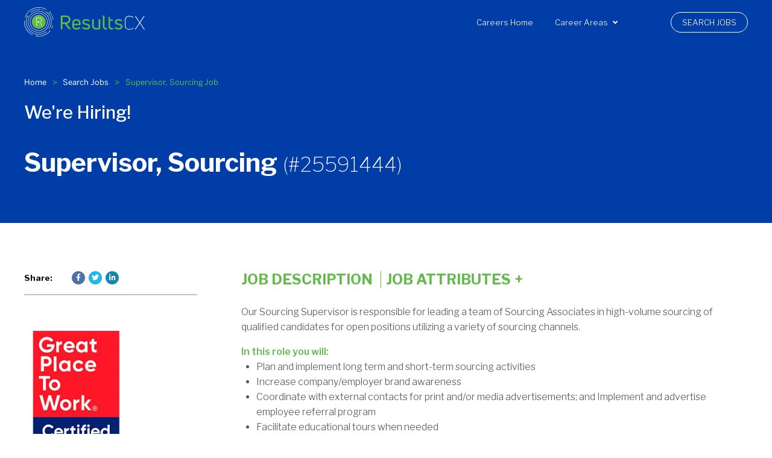

--- FILE ---
content_type: text/html; charset=UTF-8
request_url: https://careers.resultscx.com/job-detail/supervisor-sourcing-25591444
body_size: 11399
content:
<!DOCTYPE html>
<html lang="en">
<head>
    <meta charset="UTF-8">
    <meta http-equiv="X-UA-Compatible" content="IE=edge">
    <meta name="viewport" content="width=device-width,initial-scale=1">
    <link rel="shortcut icon" type="image/x-icon" href="/uploads/favicons/2e634b2301d463cbace4e88c4046aa51.png">
    <title>Supervisor, Sourcing Job in Pasig, Metro Manila | #25591444 #ResultsCX</title>
    <meta name="description" content="ResultsCX is hiring a Supervisor, Sourcing in Pasig, Metro Manila. Read the job description and apply today to job #25591444.">
    <meta name="keywords" content="Supervisor, Sourcing Job in Pasig, Metro Manila | #25591444 #ResultsCX">
    <meta name="author" content="ResultsCX">

    <link rel="canonical" href="https://careers.resultscx.com/job-detail/supervisor-sourcing-25591444" />

            <meta name="robots" content="index, follow">
    
    <!-- social sharing meta tags -->
    <meta property="og:title" content="Supervisor, Sourcing Job in Pasig, Metro Manila | #25591444 #ResultsCX" />
    <meta property="og:type" content="Company" />
    <meta property="og:url" content="https://careers.resultscx.com/job-detail/supervisor-sourcing-25591444" />
    <meta property="og:image" content="https://careers.resultscx.com/uploads/logos/fc03eae177c129d13724f07a7542e5d6.jpeg" />
    <meta property="og:site_name" content="ResultsCX" />
    <meta property="og:description" content="ResultsCX is hiring a Supervisor, Sourcing in Pasig, Metro Manila. Read the job description and apply today to job #25591444."/>
    <!-- social sharing meta tags -->

    <!-- Apple Touch Icon -->
    <link rel="icon" sizes="180x180" href="/images/icons/apple-touch-icon-180x180.png?v=1.3.6" content="TRC Careers">
    <link rel="apple-touch-icon" sizes="180x180" href="/images/icons/apple-touch-icon-180x180.png?v=1.3.6" content="TRC Careers">
    <meta name="apple-mobile-web-app-title" content="TRC Careers">
    <!-- Apple Touch Icon -->

    <!-- Twitter Cards -->
    <meta name="twitter:card" content="summary_large_image">
    <meta name="twitter:site" content="@ResultsCX">
    <meta name="twitter:title" content="Supervisor, Sourcing Job in Pasig, Metro Manila | #25591444 #ResultsCX">
    <meta name="twitter:description" content="ResultsCX is hiring a Supervisor, Sourcing in Pasig, Metro Manila. Read the job description and apply today to job #25591444.">
    <meta name="twitter:image" content="https://careers.resultscx.com/uploads/logos/fc03eae177c129d13724f07a7542e5d6.jpeg">
    <!-- Twitter Cards -->

    <link rel="preconnect" href="https://fonts.googleapis.com">
    <link rel="preconnect" href="https://fonts.gstatic.com" crossorigin>
    <link href="https://fonts.googleapis.com/css2?family=Libre+Franklin:ital,wght@0,100;0,200;0,300;0,400;0,500;0,600;0,700;0,800;0,900;1,100;1,200;1,300;1,400;1,500;1,600;1,700;1,800;1,900&display=swap" rel="stylesheet">

    	        <link rel="stylesheet" href="/build/220.87f4ebc0.css"><link rel="stylesheet" href="/build/785.389629fa.css"><link rel="stylesheet" href="/build/app.8aee37e3.css">
    
	<link rel="stylesheet" href="/build/426.74b0ff27.css"><link rel="stylesheet" href="/build/jobDetails.a57c329a.css">
        <script type="application/ld+json">
        {
            "@context": "http://schema.org",
            "@type": "Organization",
            "url": "https://careers.resultscx.com/",
            "logo": "https://careers.resultscx.com/images/logo_square.png"
        }
        </script>
    <script type="application/ld+json">
        {
            "@context": "http://schema.org",
            "@type": "WebSite",
            "name": "ResultsCX",
            "alternateName": "",
            "url": "https://careers.resultscx.com/"
        }
        </script>

    <!-- Google Tag Manager -->
    <script>(function(w,d,s,l,i){w[l]=w[l]||[];w[l].push({'gtm.start':
                new Date().getTime(),event:'gtm.js'});var f=d.getElementsByTagName(s)[0],
            j=d.createElement(s),dl=l!='dataLayer'?'&l='+l:'';j.async=true;j.src=
            'https://www.googletagmanager.com/gtm.js?id='+i+dl;f.parentNode.insertBefore(j,f);
        })(window,document,'script','dataLayer','GTM-NQ9NF75');</script>
    <!-- End Google Tag Manager -->

    <!-- Global site tag (gtag.js) - Google Analytics -->
    <script async src="https://www.googletagmanager.com/gtag/js?id=UA-173416362-1"></script>
    <script>
        window.dataLayer = window.dataLayer || [];
        function gtag(){dataLayer.push(arguments);}
        gtag('js', new Date());
        gtag('config', 'UA-173416362-1');
    </script>
</head>
<body id="job-details" data-page-name="job-details" class="job-search">
<!-- Google Tag Manager (noscript) -->
<noscript><iframe src="https://www.googletagmanager.com/ns.html?id=GTM-NQ9NF75" height="0" width="0" style="display:none;visibility:hidden"></iframe></noscript>
<!-- End Google Tag Manager (noscript) -->

<!-- ADA Modal -->
<a class="skip-main-posting" id="skip-main" href="javascript:;" rel="nofollow" tabindex="0">Press ENTER to skip to the Job Description</a>
<a class="skip-main-apply" id="skip-apply" href="https://careers.resultscx.com/job-detail/job-apply-start/supervisor-sourcing-25591444" tabindex="0">Press ENTER to skip to start the apply process</a>
<!-- Wrapper Start -->
<div class="wrapper">
    	<div class="header">
    <div class="main-container">
        <div class="flex-container space-between">
                            <a href="https://careers.resultscx.com/" class="logo" tabindex="-1">
                    <img src="/build/images/static/logo.svg" alt="ResultsCX Careers" width="258" height="64" class="logoWhite" />
                    <img src="/build/images/static/logo-dark.png" alt="ResultsCX Careers" width="258" height="64" class="logoSearch" />
                </a>

                <nav class="desktop menu" id="main-menu" aria-label="Main menu">
                    <ul class="nav" role="menubar" aria-hidden="false">
                        <li class="firstLink " role="menuitem" aria-haspopup="false">
                            <a href="https://careers.resultscx.com/">Careers Home</a>
                        </li>
                        <li class="areasLink " role="menuitem" aria-haspopup="true">
                            <a href="javascript:;" class="has-sub-menu">Career Areas<span aria-hidden="true" class="fas fa-angle-down"></span></a>
                            <ul aria-hidden="true" role="menu">
                                <li role="menuitem"><a href="https://careers.resultscx.com/bulgaria" class="tabbable" rel="canonical">Bulgaria</a></li>
                                <li role="menuitem"><a href="https://careers.resultscx.com/honduras" class="tabbable" rel="canonical">Honduras</a></li>
                                <li role="menuitem"><a href="https://careers.resultscx.com/india" class="tabbable" rel="canonical">India</a></li>
                                <li role="menuitem"><a href="https://careers.resultscx.com/ireland" class="tabbable" rel="canonical">Ireland</a></li>
                                <li role="menuitem"><a href="https://careers.resultscx.com/latin-america" class="tabbable" rel="canonical">Mexico</a></li>
                                <li role="menuitem"><a href="https://careers.resultscx.com/philippines" class="tabbable" rel="canonical">Philippines</a></li>
                                <li role="menuitem"><a href="https://careers.resultscx.com/united-states" class="tabbable" rel="canonical">United States</a></li>
                            </ul>
                        </li>
                        <li class="searchBtnNav">
                            <a href="https://careers.resultscx.com/job-search">
                                Search Jobs
                                <div class="circle">
                                    <svg xmlns="http://www.w3.org/2000/svg" width="58" height="58" viewBox="0 0 58 58" fill="none"><circle cx="29" cy="29" r="29" fill="white"></circle><path fill-rule="evenodd" clip-rule="evenodd" d="M37.1137 22H19.5537V20H39.1137V39.56H37.1137V22Z" fill="#003DA6"></path><path fill-rule="evenodd" clip-rule="evenodd" d="M38.8209 21.5871L20.2609 40.1471L18.8467 38.7329L37.4067 20.1729L38.8209 21.5871Z" fill="#003DA6"></path></svg>
                                </div>
                            </a>
                        </li>
                    </ul>
                </nav>

                <a href="javascript:;" rel="nofollow" class="hamburger-menu" aria-label="Press enter to open the main menu">
                    <span aria-hidden="true" class="fas fa-bars"></span>
                    <i class="fas fa-times"></i>
                </a>
                    </div>
    </div>
</div>
<div class="mobile-menu-cover"></div>
<div class="jet-mobile-menu__controls">
    <div class="jet-mobile-menu__breadcrumbs">
        <div class="jet-mobile-menu__breadcrumb">
            <div class="breadcrumb-label">Career Areas</div>
        </div>
    </div>
    <div tabindex="1" aria-label="Back to Prev Items" class="jet-mobile-menu__back">
        <i class="fas fa-chevron-left"></i>
    </div>
</div>
<div class="mobile-menu-element-outer">
    <div class="mobile-menu-element">
        <div role="navigation" class="jet-mobile-menu__list">
            <ul class="jet-mobile-menu__items">
                <li id="jet-mobile-menu-item-24525" class="jet-mobile-menu__item jet-menu-item-24525 jet-mobile-menu__item--sub-trigger-item">
                    <div tabindex="1" aria-label="Homepage" class="jet-mobile-menu__item-inner">
                        <a href="https://careers.resultscx.com/" class="mobile-link mobile-top-level-link">
                            <div class="jet-menu-item-wrapper">
                                <div class="jet-menu-name">
                                    <span class="jet-menu-label">Careers Home</span>
                                </div>
                            </div>
                        </a>
                    </div>
                </li>
                <li id="jet-mobile-menu-item-23778" class="jet-mobile-menu__item jet-menu-item-23778 jet-mobile-menu__item--sub-trigger-item">
                    <div tabindex="1" aria-label="Career Areas" class="jet-mobile-menu__item-inner">
                        <a href="javascript:;" class="mobile-link mobile-top-level-link hasSubMenu">
                            <div class="jet-menu-item-wrapper">
                                <div class="jet-menu-name">
                                    <span class="jet-menu-label">Career Areas</span>
                                </div>
                            </div>
                        </a>
                        <span class="jet-dropdown-arrow"><i class="fas fa-chevron-right"></i></span>
                    </div>
                </li>
                <li id="jet-mobile-menu-item-23780" class="jet-mobile-menu__item jet-menu-item-23780 jet-mobile-menu__item--sub-trigger-item">
                    <div tabindex="1" aria-label="Search Jobs" class="jet-mobile-menu__item-inner">
                        <a href="https://careers.resultscx.com/job-search" class="mobile-link mobile-top-level-link">
                            <div class="jet-menu-item-wrapper">
                                <div class="jet-menu-name">
                                    <span class="jet-menu-label">Search Jobs</span>
                                </div>
                            </div>
                        </a>
                    </div>
                </li>
            </ul>
            <ul aria-hidden="true" role="menu" class="subnav">
                <li class="jet-mobile-menu__item jet-menu-item-23780 jet-mobile-menu__item--sub-trigger-item">
                    <div tabindex="1" aria-label="Search Jobs" class="jet-mobile-menu__item-inner">
                        <a href="https://careers.resultscx.com/bulgaria" class="mobile-link mobile-top-level-link">
                            <div class="jet-menu-item-wrapper">
                                <div class="jet-menu-name">
                                    <span class="jet-menu-label">Bulgaria</span>
                                </div>
                            </div>
                        </a>
                    </div>
                </li>
                <li class="jet-mobile-menu__item jet-menu-item-23780 jet-mobile-menu__item--sub-trigger-item">
                    <div tabindex="1" aria-label="Search Jobs" class="jet-mobile-menu__item-inner">
                        <a href="https://careers.resultscx.com/honduras" class="mobile-link mobile-top-level-link">
                            <div class="jet-menu-item-wrapper">
                                <div class="jet-menu-name">
                                    <span class="jet-menu-label">Honduras</span>
                                </div>
                            </div>
                        </a>
                    </div>
                </li>
                <li class="jet-mobile-menu__item jet-menu-item-23780 jet-mobile-menu__item--sub-trigger-item">
                    <div tabindex="1" aria-label="Search Jobs" class="jet-mobile-menu__item-inner">
                        <a href="https://careers.resultscx.com/india" class="mobile-link mobile-top-level-link">
                            <div class="jet-menu-item-wrapper">
                                <div class="jet-menu-name">
                                    <span class="jet-menu-label">India</span>
                                </div>
                            </div>
                        </a>
                    </div>
                </li>
                <li class="jet-mobile-menu__item jet-menu-item-23780 jet-mobile-menu__item--sub-trigger-item">
                    <div tabindex="1" aria-label="Search Jobs" class="jet-mobile-menu__item-inner">
                        <a href="https://careers.resultscx.com/ireland" class="mobile-link mobile-top-level-link">
                            <div class="jet-menu-item-wrapper">
                                <div class="jet-menu-name">
                                    <span class="jet-menu-label">Ireland</span>
                                </div>
                            </div>
                        </a>
                    </div>
                </li>
                <li class="jet-mobile-menu__item jet-menu-item-23780 jet-mobile-menu__item--sub-trigger-item">
                    <div tabindex="1" aria-label="Search Jobs" class="jet-mobile-menu__item-inner">
                        <a href="https://careers.resultscx.com/latin-america" class="mobile-link mobile-top-level-link">
                            <div class="jet-menu-item-wrapper">
                                <div class="jet-menu-name">
                                    <span class="jet-menu-label">Mexico</span>
                                </div>
                            </div>
                        </a>
                    </div>
                </li>
                <li class="jet-mobile-menu__item jet-menu-item-23780 jet-mobile-menu__item--sub-trigger-item">
                    <div tabindex="1" aria-label="Search Jobs" class="jet-mobile-menu__item-inner">
                        <a href="https://careers.resultscx.com/philippines" class="mobile-link mobile-top-level-link">
                            <div class="jet-menu-item-wrapper">
                                <div class="jet-menu-name">
                                    <span class="jet-menu-label">Philippines</span>
                                </div>
                            </div>
                        </a>
                    </div>
                </li>
                <li class="jet-mobile-menu__item jet-menu-item-23780 jet-mobile-menu__item--sub-trigger-item">
                    <div tabindex="1" aria-label="Search Jobs" class="jet-mobile-menu__item-inner">
                        <a href="https://careers.resultscx.com/united-states" class="mobile-link mobile-top-level-link">
                            <div class="jet-menu-item-wrapper">
                                <div class="jet-menu-name">
                                    <span class="jet-menu-label">United States</span>
                                </div>
                            </div>
                        </a>
                    </div>
                </li>
            </ul>
        </div>
    </div>
</div>
	<main>
		<!-- Advertorial -->
		<div class="job-details-top-wrapper feature-section no-margin">
			<div class="blue-top-overlay">
				<div class="main-container">
					<div class="job-details-info">
						<!-- Breadcrumb -->
						<div class="breadcrumb-line">
							<div class="bread-crumb">
								<ul>
									<li><a href="https://careers.resultscx.com/">Home</a></li>
									<li>></li>
									<li><a href="https://careers.resultscx.com/job-search" rel="canonical">Search Jobs</a></li>
									<li>></li>
									<li class="detailDesktop">Supervisor, Sourcing Job</li>
									<li class="detailMobile">Job # 25591444</li>
								</ul>
							</div>
						</div>
						<!-- Breadcrumb -->

						<h2>We're Hiring!</h2>
						<h1>Supervisor, Sourcing <span>(#25591444)</span></h1>
					</div>
				</div>
			</div>
		</div>

		<!-- Features List -->
		<div class="content-wrapper">
			<div class="job-details-feature job-detail feature-section">
				<div class="main-container">
					<div class="sidebar">
						<div class="widget-row share-this follow-us second nobottom-margin adverto_social">
    <h3>Share:</h3>
    <a href="javascript:;" rel="nofollow" class="social-button facebook adverto_facebook" tabindex="0" aria-label="Press enter to share on Facebook"><span class="fab fa-facebook-f" aria-hidden="true" aria-label="Share on Facebook"></span></a>
    <a href="javascript:;" rel="nofollow" class="social-button twitter adverto_twitter" tabindex="0" aria-label="Press enter to share on Twitter"><span class="fab fa-twitter" aria-hidden="true" aria-label="Share on Twitter"></span></a>
    <a href="javascript:;" rel="nofollow" class="social-button linkedin adverto_linkedin" tabindex="0" aria-label="Press enter to share on LinkedIn"><span class="fab fa-linkedin-in" aria-hidden="true" aria-label="Share on LinkedIn"></span></a>
</div>						
													<div class="side-country-award-posting">
								<img src="/build/images/static/country-awards/resultscx_ph_english_2024_certification_badge.webp" alt="Great Place to Work 2024">
							</div>
											</div>
					<div class="details-content-holder">
			        	<div class="job-content" tabindex="0">
							<h3>
								JOB DESCRIPTION
								<a href="javascript:;" class="job-attributes-btn" title="Click here to expand the job attributes" aria-label="Click here to expand the job attributes">Job Attributes<span>+</span></a>
							</h3>

							<div class="job-attributes">
								<ul>
									<li>
										<h3>Job ID</h3>
										<p>25591444</p>
									</li>
																			<li>
											<h3>Req ID</h3>
											<p>PH10104</p>
										</li>
																																																							<li>
											<h3>Job Type</h3>
											<p>Full Time</p>
										</li>
																																																																																																													<li>
											<h3>Job Location</h3>
											<p>Pasig, Metro Manila</br>PH</p>
										</li>
																	</ul>
							</div>

							<div class="job-info">
								<p>Our Sourcing Supervisor is responsible for leading a team of Sourcing Associates in high-volume sourcing of qualified candidates for open positions utilizing a variety of sourcing channels.</p><b>In this role you will:</b><br /><ul>
<li>Plan and implement long term and short-term sourcing activities</li>
<li>Increase company/employer brand awareness</li>
<li>Coordinate with external contacts for print and/or media advertisements; and Implement and advertise employee referral program</li>
<li>Facilitate educational tours when needed</li>
<li>Coordinate with universities for placement and/or other school activities</li>
<li>Strengthen LGU and NGO partnerships to develop branding and sourcing initiatives</li>
<li>Identify, develop, and evaluate branding activities, based on knowledge of company objectives,</li>
<li>Provide leadership and mentoring to Sourcing Associates</li>
</ul><b>We are looking for someone who has:</b><br /><ul>
<li>Graduated from any 4-year course</li>
<li>At least 2 years of relevant experience</li>
<li>The ability to work well with any level in the organization</li>
<li>Excellent English communication skills</li>
<li>Proficiency in MS Office (Word, Excel)</li>
<li>Call center experience</li>
<li>Experience in similar position</li>
<li>Experience in volume hiring</li>
</ul><b>About ResultsCX</b><br /><div><span>ResultsCX is a premier customer experience partner to Fortune 100 and 500 companies. We design, build, and deliver digitally influenced customer journeys that achieve the satisfaction and loyalty brands need to thrive and grow, while improving efficiency and reducing costs. ResultsCX’s 30+-year track record for reimagining the customer experience to meet consumers’ evolving expectations has driven growth to more than 20 geographic hubs and approximately 20,000 colleagues worldwide. Our core expertise extends to actionable analytics, contact center as a service (CCaaS), and our own SupportPredict AI-powered digital experience platform. Our strength lies in exceptional individuals working together in a high-performing, fun culture to deliver next-generation customer experiences on behalf of our clients.</span></div>

<div><span>ResultsCX is an equal opportunity and affirmative action employer and will consider all qualified applicants without regard to race, color, religion, national origin, sex, sexual orientation, gender identity, age, disability, veteran status, or any other protected factors under federal, state, or local law.</span></div>
							</div>
																																		</div>

																				<div class="bottom-detail-info-wrapper">
								<div class="job-content" tabindex="0">
									<h3 class="similar">ALTERNATIVE OPPORTUNITY</h3>
									<div class="job-info">
										<p>This job is closed but you may be interested in the following open job opportunities:</p>
									</div>
								</div>
								<div class="jobs-listing">
									<ul id="job-list-items" class="jobs-content jobs-content-exp2">
																					<li>
												<a class="job-link" href="https://careers.resultscx.com/job-detail/customer-service-representative-alaskaland-25609551">
													<div class="job-arrow"><svg xmlns="http://www.w3.org/2000/svg" width="40" height="40" viewBox="0 0 60 60" fill="none"><circle cx="29.0002" cy="27" r="27" fill="#ffffff" stroke="black" stroke-width="1"></circle><path d="M19.5542 20.8799H38.1142V39.4399" stroke="black" stroke-width="2"></path><path d="M19.5542 39.4399L38.1142 20.8799" stroke="black" stroke-width="2"></path></svg></div>
													<div class="job-info">
														<div class="job-title">Customer Service Representative - Alaskaland</div>
														<div class="job-location">PH - Metro Manila - Pasig</div>
														<div class="job-type" data-innerHTML="type">Full Time</div>
													</div>
													<label class="ada-information">[Press ENTER to view this job or TAB to skip to view the next job]</label>
												</a>
											</li>
																					<li>
												<a class="job-link" href="https://careers.resultscx.com/job-detail/customer-service-representative-silver-city-25609555">
													<div class="job-arrow"><svg xmlns="http://www.w3.org/2000/svg" width="40" height="40" viewBox="0 0 60 60" fill="none"><circle cx="29.0002" cy="27" r="27" fill="#ffffff" stroke="black" stroke-width="1"></circle><path d="M19.5542 20.8799H38.1142V39.4399" stroke="black" stroke-width="2"></path><path d="M19.5542 39.4399L38.1142 20.8799" stroke="black" stroke-width="2"></path></svg></div>
													<div class="job-info">
														<div class="job-title">Customer Service Representative - Silver City</div>
														<div class="job-location">PH - Metro Manila - Pasig</div>
														<div class="job-type" data-innerHTML="type">Full Time</div>
													</div>
													<label class="ada-information">[Press ENTER to view this job or TAB to skip to view the next job]</label>
												</a>
											</li>
																					<li>
												<a class="job-link" href="https://careers.resultscx.com/job-detail/customer-service-representative-results-alaska-25609556">
													<div class="job-arrow"><svg xmlns="http://www.w3.org/2000/svg" width="40" height="40" viewBox="0 0 60 60" fill="none"><circle cx="29.0002" cy="27" r="27" fill="#ffffff" stroke="black" stroke-width="1"></circle><path d="M19.5542 20.8799H38.1142V39.4399" stroke="black" stroke-width="2"></path><path d="M19.5542 39.4399L38.1142 20.8799" stroke="black" stroke-width="2"></path></svg></div>
													<div class="job-info">
														<div class="job-title">Customer Service Representative - Results Alaska</div>
														<div class="job-location">PH - Metro Manila - Pasig</div>
														<div class="job-type" data-innerHTML="type">Full Time</div>
													</div>
													<label class="ada-information">[Press ENTER to view this job or TAB to skip to view the next job]</label>
												</a>
											</li>
																					<li>
												<a class="job-link" href="https://careers.resultscx.com/job-detail/payroll-administrator-25613371">
													<div class="job-arrow"><svg xmlns="http://www.w3.org/2000/svg" width="40" height="40" viewBox="0 0 60 60" fill="none"><circle cx="29.0002" cy="27" r="27" fill="#ffffff" stroke="black" stroke-width="1"></circle><path d="M19.5542 20.8799H38.1142V39.4399" stroke="black" stroke-width="2"></path><path d="M19.5542 39.4399L38.1142 20.8799" stroke="black" stroke-width="2"></path></svg></div>
													<div class="job-info">
														<div class="job-title">Payroll Administrator</div>
														<div class="job-location">PH - Metro Manila - Pasig</div>
														<div class="job-type" data-innerHTML="type">Full Time</div>
													</div>
													<label class="ada-information">[Press ENTER to view this job or TAB to skip to view the next job]</label>
												</a>
											</li>
																					<li>
												<a class="job-link" href="https://careers.resultscx.com/job-detail/spanish-bilingual-customer-service-representative-silver-city-25617253">
													<div class="job-arrow"><svg xmlns="http://www.w3.org/2000/svg" width="40" height="40" viewBox="0 0 60 60" fill="none"><circle cx="29.0002" cy="27" r="27" fill="#ffffff" stroke="black" stroke-width="1"></circle><path d="M19.5542 20.8799H38.1142V39.4399" stroke="black" stroke-width="2"></path><path d="M19.5542 39.4399L38.1142 20.8799" stroke="black" stroke-width="2"></path></svg></div>
													<div class="job-info">
														<div class="job-title">Spanish Bilingual Customer Service Representative - Silver City</div>
														<div class="job-location">PH - Metro Manila - Pasig</div>
														<div class="job-type" data-innerHTML="type">Full Time</div>
													</div>
													<label class="ada-information">[Press ENTER to view this job or TAB to skip to view the next job]</label>
												</a>
											</li>
																					<li>
												<a class="job-link" href="https://careers.resultscx.com/job-detail/sr-financial-analyst-25617331">
													<div class="job-arrow"><svg xmlns="http://www.w3.org/2000/svg" width="40" height="40" viewBox="0 0 60 60" fill="none"><circle cx="29.0002" cy="27" r="27" fill="#ffffff" stroke="black" stroke-width="1"></circle><path d="M19.5542 20.8799H38.1142V39.4399" stroke="black" stroke-width="2"></path><path d="M19.5542 39.4399L38.1142 20.8799" stroke="black" stroke-width="2"></path></svg></div>
													<div class="job-info">
														<div class="job-title">Sr. Financial Analyst</div>
														<div class="job-location">PH - Metro Manila - Pasig</div>
														<div class="job-type" data-innerHTML="type">Full Time</div>
													</div>
													<label class="ada-information">[Press ENTER to view this job or TAB to skip to view the next job]</label>
												</a>
											</li>
																					<li>
												<a class="job-link" href="https://careers.resultscx.com/job-detail/manager-global-procurement-25619212">
													<div class="job-arrow"><svg xmlns="http://www.w3.org/2000/svg" width="40" height="40" viewBox="0 0 60 60" fill="none"><circle cx="29.0002" cy="27" r="27" fill="#ffffff" stroke="black" stroke-width="1"></circle><path d="M19.5542 20.8799H38.1142V39.4399" stroke="black" stroke-width="2"></path><path d="M19.5542 39.4399L38.1142 20.8799" stroke="black" stroke-width="2"></path></svg></div>
													<div class="job-info">
														<div class="job-title">Manager Global Procurement</div>
														<div class="job-location">PH - Metro Manila - Pasig</div>
														<div class="job-type" data-innerHTML="type">Full Time</div>
													</div>
													<label class="ada-information">[Press ENTER to view this job or TAB to skip to view the next job]</label>
												</a>
											</li>
																					<li>
												<a class="job-link" href="https://careers.resultscx.com/job-detail/supervisor-operations-25619812">
													<div class="job-arrow"><svg xmlns="http://www.w3.org/2000/svg" width="40" height="40" viewBox="0 0 60 60" fill="none"><circle cx="29.0002" cy="27" r="27" fill="#ffffff" stroke="black" stroke-width="1"></circle><path d="M19.5542 20.8799H38.1142V39.4399" stroke="black" stroke-width="2"></path><path d="M19.5542 39.4399L38.1142 20.8799" stroke="black" stroke-width="2"></path></svg></div>
													<div class="job-info">
														<div class="job-title">Supervisor, Operations</div>
														<div class="job-location">PH - Metro Manila - Pasig</div>
														<div class="job-type" data-innerHTML="type">Full Time</div>
													</div>
													<label class="ada-information">[Press ENTER to view this job or TAB to skip to view the next job]</label>
												</a>
											</li>
																					<li>
												<a class="job-link" href="https://careers.resultscx.com/job-detail/instructional-design-spec-25619932">
													<div class="job-arrow"><svg xmlns="http://www.w3.org/2000/svg" width="40" height="40" viewBox="0 0 60 60" fill="none"><circle cx="29.0002" cy="27" r="27" fill="#ffffff" stroke="black" stroke-width="1"></circle><path d="M19.5542 20.8799H38.1142V39.4399" stroke="black" stroke-width="2"></path><path d="M19.5542 39.4399L38.1142 20.8799" stroke="black" stroke-width="2"></path></svg></div>
													<div class="job-info">
														<div class="job-title">Instructional Design Spec</div>
														<div class="job-location">PH - Metro Manila - Pasig</div>
														<div class="job-type" data-innerHTML="type">Full Time</div>
													</div>
													<label class="ada-information">[Press ENTER to view this job or TAB to skip to view the next job]</label>
												</a>
											</li>
																					<li>
												<a class="job-link" href="https://careers.resultscx.com/job-detail/accounts-payable-specialist-25620152">
													<div class="job-arrow"><svg xmlns="http://www.w3.org/2000/svg" width="40" height="40" viewBox="0 0 60 60" fill="none"><circle cx="29.0002" cy="27" r="27" fill="#ffffff" stroke="black" stroke-width="1"></circle><path d="M19.5542 20.8799H38.1142V39.4399" stroke="black" stroke-width="2"></path><path d="M19.5542 39.4399L38.1142 20.8799" stroke="black" stroke-width="2"></path></svg></div>
													<div class="job-info">
														<div class="job-title">Accounts Payable Specialist</div>
														<div class="job-location">PH - Metro Manila - Pasig</div>
														<div class="job-type" data-innerHTML="type">Full Time</div>
													</div>
													<label class="ada-information">[Press ENTER to view this job or TAB to skip to view the next job]</label>
												</a>
											</li>
																			</ul>
								</div>
														</div>
									        </div>
				</div>
			</div>
		</div>
		<!-- Features List -->
	</main>
	<div class="footer">
    <div class="main-container">
        <div class="footer-navigation">
            <ul class="footer-nav">
                <li><a href="https://resultscx.com/" target="_blank">Home</a></li>
                <li><a href="https://resultscx.com/business-outcome/" target="_blank">Outcomes</a></li>
                <li><a href="https://resultscx.com/insights/" target="_blank">Insights</a></li>
                <li><a href="https://resultscx.com/career/" target="_blank">Careers</a></li>
                <li><a href="https://resultscx.com/esg/" target="_blank">ESG</a></li>
                <li><a href="https://resultscx.com/about-us/" target="_blank">About Us</a></li>
                <li><a href="mailto:talentacqinnovation@results-cx.com?subject=Career Site Contact Us">Contact</a></li>
            </ul>

            <ul class="footer-social">
                <li>
                    <a class="elementor-icon" href="https://www.linkedin.com/company/resultscx" target="_blank">
                        <div>
                            <i aria-hidden="true" class="fab fa-linkedin"></i>
                        </div>
                    </a>
                </li>
                <li>
                    <a class="elementor-icon" href="https://www.instagram.com/resultscx/" target="_blank">
                        <div>
                            <svg xmlns="http://www.w3.org/2000/svg" width="30" height="30" viewBox="0 0 46 46" fill="none"><path fill-rule="evenodd" clip-rule="evenodd" d="M13.4389 0.451915C15.8473 0.341044 16.6152 0.316406 22.75 0.316406C28.8848 0.316406 29.6527 0.343097 32.059 0.451915C34.4653 0.560732 36.1078 0.944672 37.545 1.50108C39.05 2.0698 40.4154 2.95882 41.5446 4.10859C42.6944 5.23577 43.5813 6.59906 44.148 8.10608C44.7065 9.54329 45.0883 11.1858 45.1992 13.588C45.3101 16.0005 45.3347 16.7683 45.3347 22.9011C45.3347 29.036 45.308 29.8038 45.1992 32.2122C45.0904 34.6144 44.7065 36.2569 44.148 37.6941C43.5813 39.2013 42.6929 40.5669 41.5446 41.6957C40.4154 42.8455 39.05 43.7325 37.545 44.2991C36.1078 44.8576 34.4653 45.2395 32.0631 45.3503C29.6527 45.4612 28.8848 45.4858 22.75 45.4858C16.6152 45.4858 15.8473 45.4592 13.4389 45.3503C11.0367 45.2415 9.39422 44.8576 7.95701 44.2991C6.44983 43.7324 5.08428 42.844 3.95541 41.6957C2.80642 40.5679 1.91727 39.203 1.34995 37.6962C0.793549 36.259 0.411662 34.6164 0.300791 32.2142C0.189921 29.8018 0.165283 29.0339 0.165283 22.9011C0.165283 16.7663 0.191974 15.9984 0.300791 13.5921C0.409609 11.1858 0.793549 9.54329 1.34995 8.10608C1.91811 6.59923 2.80794 5.23436 3.95746 4.10653C5.08473 2.95779 6.44891 2.06866 7.95496 1.50108C9.39217 0.944672 11.0347 0.562785 13.4369 0.451915H13.4389ZM31.8763 4.51716C29.4946 4.40835 28.7801 4.38576 22.75 4.38576C16.7199 4.38576 16.0054 4.40835 13.6237 4.51716C11.4207 4.61777 10.2257 4.98528 9.42912 5.29531C8.37585 5.70594 7.62235 6.19254 6.83188 6.98301C6.08257 7.71198 5.50591 8.59942 5.14419 9.58025C4.83416 10.3769 4.46665 11.5718 4.36604 13.7748C4.25722 16.1565 4.23464 16.871 4.23464 22.9011C4.23464 28.9312 4.25722 29.6457 4.36604 32.0274C4.46665 34.2304 4.83416 35.4254 5.14419 36.222C5.50554 37.2014 6.08248 38.0904 6.83188 38.8192C7.56075 39.5686 8.44977 40.1456 9.42912 40.5069C10.2257 40.817 11.4207 41.1845 13.6237 41.2851C16.0054 41.3939 16.7178 41.4165 22.75 41.4165C28.7822 41.4165 29.4946 41.3939 31.8763 41.2851C34.0793 41.1845 35.2743 40.817 36.0709 40.5069C37.1241 40.0963 37.8777 39.6097 38.6681 38.8192C39.4175 38.0904 39.9945 37.2014 40.3558 36.222C40.6658 35.4254 41.0334 34.2304 41.134 32.0274C41.2428 29.6457 41.2654 28.9312 41.2654 22.9011C41.2654 16.871 41.2428 16.1565 41.134 13.7748C41.0334 11.5718 40.6658 10.3769 40.3558 9.58025C39.9452 8.52698 39.4586 7.77347 38.6681 6.98301C37.9391 6.23375 37.0517 5.6571 36.0709 5.29531C35.2743 4.98528 34.0793 4.61777 31.8763 4.51716ZM19.8653 29.8634C21.4763 30.534 23.2702 30.6245 24.9406 30.1195C26.6109 29.6144 28.0541 28.5451 29.0236 27.0942C29.9932 25.6433 30.4289 23.9007 30.2564 22.1643C30.084 20.4278 29.314 18.805 28.0779 17.5732C27.29 16.7858 26.3373 16.1828 25.2884 15.8078C24.2395 15.4327 23.1204 15.2949 22.0119 15.4043C20.9033 15.5136 19.8328 15.8674 18.8773 16.4401C17.9219 17.0128 17.1053 17.7903 16.4864 18.7165C15.8675 19.6427 15.4617 20.6946 15.2981 21.7964C15.1345 22.8983 15.2173 24.0228 15.5404 25.0888C15.8636 26.1548 16.4191 27.136 17.1669 27.9616C17.9147 28.7872 18.8363 29.4367 19.8653 29.8634ZM14.5415 14.6926C15.6194 13.6146 16.8992 12.7596 18.3076 12.1762C19.716 11.5928 21.2255 11.2925 22.75 11.2925C24.2745 11.2925 25.784 11.5928 27.1924 12.1762C28.6008 12.7596 29.8806 13.6146 30.9585 14.6926C32.0365 15.7706 32.8916 17.0503 33.4749 18.4587C34.0583 19.8671 34.3586 21.3767 34.3586 22.9011C34.3586 24.4256 34.0583 25.9351 33.4749 27.3435C32.8916 28.752 32.0365 30.0317 30.9585 31.1096C28.7815 33.2867 25.8288 34.5097 22.75 34.5097C19.6712 34.5097 16.7185 33.2867 14.5415 31.1096C12.3644 28.9326 11.1414 25.9799 11.1414 22.9011C11.1414 19.8223 12.3644 16.8696 14.5415 14.6926ZM36.9332 13.0213C37.2003 12.7694 37.4142 12.4663 37.5621 12.1302C37.71 11.7941 37.789 11.4317 37.7943 11.0645C37.7997 10.6974 37.7313 10.3328 37.5933 9.99254C37.4552 9.65226 37.2503 9.34313 36.9906 9.08346C36.7309 8.8238 36.4218 8.61887 36.0815 8.48082C35.7412 8.34276 35.3767 8.27439 35.0095 8.27974C34.6424 8.2851 34.28 8.36407 33.9439 8.51198C33.6077 8.6599 33.3047 8.87375 33.0527 9.14087C32.5627 9.66038 32.2944 10.3504 32.3048 11.0645C32.3152 11.7786 32.6035 12.4606 33.1085 12.9656C33.6135 13.4706 34.2954 13.7589 35.0095 13.7693C35.7236 13.7797 36.4137 13.5114 36.9332 13.0213Z" fill="white"></path></svg>
                        </div>
                    </a>
                </li>
                <li>
                    <a class="elementor-icon" href="https://www.facebook.com/ResultsCX" target="_blank">
                        <div>
                            <svg xmlns="http://www.w3.org/2000/svg" width="28" height="30" viewBox="0 0 28 54" fill="none"><path d="M25.9882 30.1765L27.3897 20.6856H18.6293V14.5266C18.6293 11.9305 19.8527 9.3984 23.7765 9.3984H27.7586V1.31855C27.7586 1.31855 24.1453 0.677734 20.6898 0.677734C13.4759 0.677734 8.76075 5.22408 8.76075 13.4531V20.6872H0.741333V30.1782H8.76075V53.123H18.6293V30.1782L25.9882 30.1765Z" fill="white"></path></svg>
                        </div>
                    </a>
                </li>
                <li>
                    <a class="elementor-icon" href="https://twitter.com/ResultsCX" target="_blank">
                        <div>
                            <svg xmlns="http://www.w3.org/2000/svg" width="56" height="46" viewBox="0 0 56 46" fill="none"><path d="M55.0357 5.98103C53.0289 6.87028 50.873 7.47113 48.6066 7.74272C50.9451 6.34344 52.6947 4.14115 53.5288 1.54676C51.3317 2.85178 48.9271 3.77037 46.4195 4.2626C44.7333 2.46213 42.4998 1.26875 40.0658 0.867742C37.6317 0.466731 35.1334 0.880522 32.9587 2.04487C30.784 3.20923 29.0545 5.05899 28.0388 7.30699C27.023 9.55499 26.7779 12.0754 27.3414 14.477C22.8896 14.2535 18.5345 13.0964 14.5588 11.0808C10.5831 9.06521 7.07559 6.23618 4.264 2.7773C3.30264 4.43565 2.74986 6.35836 2.74986 8.40605C2.74879 10.2494 3.20274 12.0646 4.07144 13.6905C4.94013 15.3163 6.19672 16.7027 7.7297 17.7264C5.95185 17.6699 4.21322 17.1895 2.65853 16.3252V16.4694C2.65835 19.0549 3.55267 21.5607 5.18975 23.5619C6.82682 25.563 9.10581 26.9361 11.64 27.4482C9.99077 27.8945 8.26166 27.9602 6.58328 27.6404C7.29828 29.865 8.69104 31.8104 10.5666 33.2041C12.4421 34.5978 14.7066 35.3702 17.0429 35.413C13.0768 38.5264 8.17886 40.2152 3.13681 40.2078C2.24366 40.208 1.35127 40.1559 0.464233 40.0516C5.58221 43.3422 11.5399 45.0886 17.6245 45.0819C38.2216 45.0819 49.4815 28.0226 49.4815 13.2273C49.4815 12.7466 49.4695 12.2611 49.4478 11.7804C51.638 10.1965 53.5286 8.23516 55.0309 5.98824L55.0357 5.98103Z" fill="white"></path></svg>
                        </div>
                    </a>
                </li>
                <li>
                    <a class="elementor-icon" href="https://www.youtube.com/@ResultsCX" target="_blank">
                        <div>
                            <svg xmlns="http://www.w3.org/2000/svg" width="63" height="42" viewBox="0 0 63 42" fill="none"><path d="M61.0037 6.6872C60.6521 5.43286 59.9671 4.29724 59.0217 3.40107C58.0495 2.47734 56.858 1.81658 55.5596 1.48114C50.7003 0.200331 31.2319 0.200331 31.2319 0.200331C23.1158 0.10799 15.0016 0.514129 6.93525 1.41646C5.63682 1.77667 4.44753 2.4522 3.47318 3.38296C2.5158 4.30411 1.82235 5.44002 1.4601 6.68461C0.589904 11.3725 0.167103 16.1325 0.197398 20.9003C0.166348 25.6639 0.58811 30.4224 1.4601 35.1161C1.81459 36.3555 2.50545 37.4862 3.46541 38.3996C4.42538 39.313 5.6208 39.9728 6.93525 40.3221C11.8593 41.6004 31.2319 41.6004 31.2319 41.6004C39.3584 41.6928 47.4829 41.2867 55.5596 40.3842C56.858 40.0488 58.0495 39.388 59.0217 38.4643C59.979 37.5509 60.6596 36.415 61.0011 35.1782C61.894 30.4921 62.3282 25.7302 62.2974 20.9599C62.3646 16.1694 61.931 11.385 61.0037 6.68461V6.6872ZM25.0426 29.76V12.0433L41.2404 20.9029L25.0426 29.76Z" fill="white"></path></svg>
                        </div>
                    </a>
                </li>
            </ul>
        </div>
    </div>
</div>

<div class="copyrights">
    <div class="main-container">
        <div class="copyright-text">
            <p>©2023 All Rights Reserved. ResultsCX</p>
        </div>
        <div class="copyright-links">
            <a href="https://resultscx.com/privacy-policy/" target="_blank">Privacy Policy</a>
            <a href="https://resultscx.com/sitemap/" target="_blank">Site Map</a>
            <a href="https://adverto.co" target="_blank">Powered by Adverto Inc</a>
        </div>
    </div>
</div>	<div id="apply-later-modal" class="modal">
	<div class="modal-inner">
		<div class="modal-header">
			<a href="javascript:;" rel="nofollow" class="close-modal" tabindex="-1"><span aria-hidden="true" class="far fa-times-circle"></span></a>
		</div>
		<div class="modal-body">
			<h2>Apply Later</h2>
			<p>Enter your email address below to receive a one-time email with the job details.</p>
			<div class="apply-later-form">
				<form name="job_apply_later" method="post" id="applyLaterForm" action="/job-detail/job-apply-later/supervisor-sourcing-25591444" novalidate="">
				<div class="form-row responsive-row">
					<div class="form-group col-100">
						<label class="form-label required" for="job_apply_later_email">Email Address</label>
		                <div class="input-holder">
		                    <input type="email" id="job_apply_later_email" name="job_apply_later[email]" required="required" autofocus="autofocus" class="form-control" placeholder="Email@Address.com" aria-required="true" tabindex="-1" />
		                </div>
		            </div>
	            </div>
	            <div class="form-row error-holder">
                    <p>An Error Occurred While Submitting The Form!</p>
	            </div>
				<div class="bottom-detail-info-wrapper">
					<button type="submit" class="applyBtn" id="submit_button" tabindex="-1">Submit</button>
					<a href="javascript:;" rel="nofollow" title="Cancel & close the modal" aria-label="Cancel & close the modal" class="apply-later close-modal" id="cancelApplyLater" tabindex="-1">X Cancel</a>
	            </div>
	            <input type="hidden" id="job_apply_later__token" name="job_apply_later[_token]" value="a2ae537a1c1401fdd99639.VXhaMkt61HL7XMVNeIq0ZGCVTvauxlTWfcuj8tDQQaI.OSBreyMDpBXPKbIYEt7lUijZNLjttQKSCKTmqoHpLecYPyJIGhy_Oc4WgA" /></form>
            </div>
		</div>
	</div>
</div>
    <div id="job-apply-fallback-modal" class="job-apply-fallback-modal" tabindex="0"></div>
    <div class="mobile-view"></div>
</div>
<!-- Wrapper End -->
	<script type="text/javascript">
		var oliviaEnabled = "1";
	</script>
	    <div class="mobile-view"></div>
<div class="activate-sliders"></div>
<div class="activateMap"></div>
<script type="text/javascript">
    var pagePath = mainPath = "/";
    var google_apiKey = 'AIzaSyDeWE8xuOzaQzZE5V68ggNSoh0jIE1K9nE';
    var google_clientId = '';

    var myTitle = 'My Location';
    var jobsPerPage = 15;
    var jobsOnMap = [];
    var listingPins = {};
    var map;

    var dataObj = {
        mainColor: "#003da6",
        jobSearchUrl: "/job-search",
        getJobsUrl: "/ajax/jobs",
        getJobsNearYouUrl: "/ajax/jobs-near-you",
        getSavedJobsUrl: "/ajax/saved-jobs",
        autoCompleteUrl: "/ajax/auto-complete-keyword",
        logJobStatUrl : "/ajax/job/log-stat",
        savedJobsOnly: 0,
        emptyFieldsValue: 'Unspecified'
    };
</script>

    <script id="saved-job-template" type="x-tmpl-mustache">
    {{#list}}
        <li><a href="{{url}}" tabindex="-1"><span class="fas fa-heart"></span><p>{{title}} in {{location}}</p></a></li>
    {{/list}}
    </script>
    <script id="no-saved-jobs-template" type="text/html">
        <li id="no-saved-jobs-text">You haven’t saved any job!<br />Simply click on <span class="fas fa-heart"></span> on the left of one or many job titles. You’ll be able to easily access the saved jobs instead of having to search again. </li>
    </script>
    <script id="no-saved-jobs-right-template" type="text/html">
        <li id="no-saved-jobs-text">You haven’t saved any job!<br />Simply click on <span class="fas fa-heart"></span> on the right of one or many job titles. You’ll be able to easily access the saved jobs instead of having to search again. </li>
    </script>
<script src="//maps.googleapis.com/maps/api/js?v=3&language=en&libraries=geometry,places&key=AIzaSyDeWE8xuOzaQzZE5V68ggNSoh0jIE1K9nE&callback=Function.prototype"></script>
<script src="/build/runtime.b333f5ad.js" defer></script><script src="/build/216.4b280769.js" defer></script><script src="/build/313.948125d3.js" defer></script><script src="/build/39.8d8f8eeb.js" defer></script><script src="/build/220.399a0a24.js" defer></script><script src="/build/305.8be56afb.js" defer></script><script src="/build/761.b3d785f7.js" defer></script><script src="/build/app.52551b01.js" defer></script>

<!--<editor-fold desc="Paradox ChatBot on All Pages">-->
    <script type='text/javascript'>
        var _apply = _apply || [];
        var _applybase =  'https://olivia.paradox.ai/';
        _apply.push(['setKey', 'wjclylikwpvhuejbqcxg']);
        _apply.push(['start']);
        (function() {
            var apply = document.createElement('script');
            apply.type = 'text/javascript';
            apply.async = true;
            apply.src = 'https://dokumfe7mps0i.cloudfront.net/static/site/js/widget-client.js';
            var s = document.getElementsByTagName('script')[0];
            s.parentNode.insertBefore(apply, s);
        })();
    </script>
<!--</editor-fold>-->
	<script src="/js/olivia.js"></script>
	<script type="text/javascript">var jobObj = {slug: 'supervisor-sourcing-25591444', token: '1d2802e9cdc913.rdB8uJeVC7FGeniCFr2CABBRAyUT9RN5o86cyhY_4Co.mpM5j_nWTdUILjLAQNPmbyM8V2FcsUUe26nvg11Qqlj3uQXcpts57gc1TA'};</script>
    <script src="/build/961.84383922.js" defer></script><script src="/build/317.3af57ce2.js" defer></script><script src="/build/852.a77f5346.js" defer></script><script src="/build/426.6983e75e.js" defer></script><script src="/build/jobDetails.c2a55d64.js" defer></script>
	<script src="https://adverto.co/plugins/social-sharing.min.js" type="text/javascript"></script>
    <script type="application/ld+json">[]</script>
        <script>var adverto_site_ids = adverto_site_ids || []; adverto_site_ids.push(101268707);</script>
    <script async src="//hello.staticstuff.net/w/adverto.js"></script>
    <noscript><p><img alt="ADVERTO" width="1" height="1" src="//win.staticstuff.net/101268707ns.gif" /></p></noscript>
    </body>
</html>

--- FILE ---
content_type: text/css
request_url: https://careers.resultscx.com/build/app.8aee37e3.css
body_size: 11349
content:
.SumoSelect{border-color:#222223;border-radius:0}.SumoSelect p{margin:0}.SelectBox{height:38px;line-height:38px;padding:0 8px 0 14px}.SumoSelect .hidden{display:none}.SumoSelect .search-txt{display:none;outline:none}.SumoSelect .no-match{display:none;padding:6px}.SumoSelect.open .search-txt{border:none;border-radius:5px;-webkit-box-sizing:border-box;-moz-box-sizing:border-box;box-sizing:border-box;display:inline-block;left:0;margin:0;padding:5px 8px;position:absolute;top:0;width:100%}.SumoSelect.open>.search>label,.SumoSelect.open>.search>span{visibility:hidden}.SelectClass,.SumoUnder{border:none;-webkit-box-sizing:border-box;-moz-box-sizing:border-box;box-sizing:border-box;-ms-filter:"progid:DXImageTransform.Microsoft.Alpha(Opacity=0)";filter:alpha(opacity=0);height:100%;left:0;-moz-opacity:0;-khtml-opacity:0;opacity:0;position:absolute;right:0;top:0;width:100%}.SelectClass{z-index:1}.SumoSelect .select-all>label,.SumoSelect>.CaptionCont,.SumoSelect>.optWrapper>.options li.opt label{font-family:bentonsans_boldregular;font-size:13px;user-select:none;-o-user-select:none;-moz-user-select:none;-khtml-user-select:none;-webkit-user-select:none}.SumoSelect{box-sizing:border-box;cursor:pointer;display:inline-block;outline:none;position:relative;width:100%}.SumoSelect.open>.CaptionCont,.SumoSelect:focus>.CaptionCont,.SumoSelect:hover>.CaptionCont{box-shadow:none;-webkit-box-shadow:none}.SumoSelect>.CaptionCont{background-color:#fff;border:1px solid #222223;border-radius:3px;-webkit-border-radius:3px;box-sizing:border-box;color:#58595b;cursor:pointer;font-family:Trebuchet MS,Trebuchet,sans-serif;font-size:14px;font-style:normal;font-weight:400;margin:0;min-height:14px;position:relative;width:100%}.SumoSelect>.CaptionCont>span{cursor:pointer;display:block;height:38px;line-height:38px;overflow:hidden;padding-right:30px;text-overflow:ellipsis;white-space:nowrap}.SumoSelect>.CaptionCont>span.placeholder{font-size:13px;font-style:normal;font-weight:400}.SumoSelect>.CaptionCont>label{bottom:0;margin:0;position:absolute;right:0;top:0;width:30px}.SumoSelect>.CaptionCont>label>i{background-repeat:no-repeat;bottom:0;display:block;left:0;margin:auto;right:0;top:0}.SumoSelect>.CaptionCont>label>i,.SumoSelect>.CaptionCont>label>i:after{color:#222223;content:"\f107";font-family:Font Awesome\ 5 Free;font-size:22px;font-weight:900;height:16px;position:absolute;width:16px}.SumoSelect>.CaptionCont>label>i:after{font-style:normal;top:-10px}.SumoSelect>.optWrapper{background:#fff;border:1px solid #222223;border-radius:3px;box-shadow:2px 3px 3px rgba(0,0,0,.11);-webkit-box-sizing:border-box;-moz-box-sizing:border-box;box-sizing:border-box;display:none;left:0;overflow:hidden;position:absolute;top:30px;width:100%;z-index:1000}.SumoSelect.open>.optWrapper{border-color:#222223;border-radius:0;display:block;top:44px}.SumoSelect.open>.optWrapper.up{border-color:#222223;border-radius:0;bottom:100%;margin-bottom:5px;top:auto}.SumoSelect>.optWrapper>.options{border-radius:3px;display:block;list-style:none;margin:0;max-height:250px;overflow:auto;padding:0;position:relative}.SumoSelect>.optWrapper>.options li.group.disabled>label{opacity:.5}.SumoSelect>.optWrapper>.options li ul li.opt{padding-left:22px}.SumoSelect>.optWrapper.multiple>.options li ul li.opt{padding-left:50px}.SumoSelect>.optWrapper.isFloating>.options{max-height:100%}.SumoSelect>.optWrapper>.options li.opt{border-bottom:1px solid #f5f5f5;padding:6px;position:relative}.SumoSelect>.optWrapper>.options>li.opt:first-child{border-radius:2px 2px 0 0}.SumoSelect>.optWrapper>.options>li.opt:last-child{border-bottom:none;border-radius:0 0 2px 2px}.SumoSelect>.optWrapper>.options li.opt:hover{background-color:#e4e4e4}.SumoSelect>.optWrapper>.options li.opt.sel{background-color:#a1c0e4;border-bottom:1px solid #a1c0e4}.SumoSelect>.optWrapper>.options li label{cursor:pointer;display:block;font-family:bentonsans_boldregular;font-size:13px;overflow:hidden;text-overflow:ellipsis;white-space:nowrap}.SumoSelect>.optWrapper>.options li span{display:none}.SumoSelect>.optWrapper>.options li.group>label{cursor:default;font-weight:700;padding:8px 6px}.SumoSelect>.optWrapper.isFloating{bottom:0;left:0;margin:auto;max-height:90%;position:fixed;right:0;top:0;width:90%}.SumoSelect>.optWrapper>.options li.opt.disabled{background-color:inherit;pointer-events:none}.SumoSelect>.optWrapper>.options li.opt.disabled *{-ms-filter:"progid:DXImageTransform.Microsoft.Alpha(Opacity=50)";filter:alpha(opacity=50);-moz-opacity:.5;-khtml-opacity:.5;opacity:.5}.SumoSelect>.optWrapper.multiple>.options li.opt{cursor:pointer;padding-left:35px}.SumoSelect .select-all>span,.SumoSelect>.optWrapper.multiple>.options li.opt span{bottom:0;display:block;margin-left:-35px;position:absolute;top:0;width:30px}.SumoSelect .select-all>span i,.SumoSelect>.optWrapper.multiple>.options li.opt span i{background-color:#fff;border:1px solid #aeaeae;border-radius:3px;bottom:0;box-shadow:inset 0 1px 3px rgba(0,0,0,.15);height:14px;left:0;margin:auto;position:absolute;right:0;top:0;width:14px}.SumoSelect>.optWrapper>.MultiControls{background-color:#fff;border-radius:0 0 3px 3px;border-top:1px solid #ddd;box-shadow:0 0 2px rgba(0,0,0,.13);display:none}.SumoSelect>.optWrapper.multiple.isFloating>.MultiControls{bottom:0;display:block;margin-top:5px;position:absolute;width:100%}.SumoSelect>.optWrapper.multiple.okCancelInMulti>.MultiControls{display:block}.SumoSelect>.optWrapper.multiple.okCancelInMulti>.MultiControls>p{padding:6px}.SumoSelect>.optWrapper.multiple>.MultiControls>p{box-sizing:border-box;cursor:pointer;display:inline-block;font-size:14px;font-weight:400;padding:12px;text-align:center;width:50%}.SumoSelect>.optWrapper.multiple>.MultiControls>p:hover{background-color:#f1f1f1}.SumoSelect>.optWrapper.multiple>.MultiControls>p.btnOk{border-radius:0 0 0 3px;border-right:1px solid #dbdbdb}.SumoSelect>.optWrapper.multiple>.MultiControls>p.btnCancel{border-radius:0 0 3px 0}.SumoSelect>.optWrapper.isFloating>.options li.opt{padding:12px 6px}.SumoSelect>.optWrapper.multiple.isFloating>.options li.opt{padding-left:35px}.SumoSelect>.optWrapper.multiple.isFloating{padding-bottom:43px}.SumoSelect .select-all.partial>span i,.SumoSelect .select-all.selected>span i,.SumoSelect>.optWrapper.multiple>.options li.opt.selected span i{background-color:#f38051;background-image:url([data-uri]);background-position:50%;background-repeat:no-repeat;border-color:transparent;box-shadow:none}.SumoSelect.disabled{cursor:not-allowed;opacity:.7}.SumoSelect.disabled>.CaptionCont{border-color:#f38051;box-shadow:none}.SumoSelect .select-all{background-color:#fff;border-bottom:1px solid #ddd;border-radius:3px 3px 0 0;cursor:pointer;height:auto;padding:8px 0 3px 35px;position:relative}.SumoSelect .select-all>label,.SumoSelect .select-all>span i{cursor:pointer}.SumoSelect .select-all.partial>span i{background-color:#ccc!important}.SumoSelect>.optWrapper>.options li.optGroup{border-color:#f38051;border-radius:0;padding-left:5px;text-decoration:underline}@font-face{font-family:bentonsans_boldregular;font-style:normal;font-weight:400;src:url(/build/fonts/bentonsans_bold_regular-webfont.cd9f3c80.eot);src:url(/build/fonts/bentonsans_bold_regular-webfont.cd9f3c80.eot?#iefix) format("embedded-opentype"),url(/build/fonts/bentonsans_bold_regular-webfont.cc8b3291.woff2) format("woff2"),url(/build/fonts/bentonsans_bold_regular-webfont.4a3d4f00.woff) format("woff"),url(/build/fonts/bentonsans_bold_regular-webfont.2476612f.ttf) format("truetype"),url(/build/images/bentonsans_bold_regular-webfont.0760e88c.svg#bentonsans_boldregular) format("svg")}@font-face{font-family:bentonsans_regularregular;font-style:normal;font-weight:400;src:url(/build/fonts/bentonsans_regular_regular-webfont.5e18c70b.eot);src:url(/build/fonts/bentonsans_regular_regular-webfont.5e18c70b.eot?#iefix) format("embedded-opentype"),url(/build/fonts/bentonsans_regular_regular-webfont.4e4e0a1c.woff2) format("woff2"),url(/build/fonts/bentonsans_regular_regular-webfont.a3ca2245.woff) format("woff"),url(/build/fonts/bentonsans_regular_regular-webfont.6321a62a.ttf) format("truetype"),url(/build/images/bentonsans_regular_regular-webfont.1895d0e1.svg#bentonsans_regularregular) format("svg")}html{height:100%;width:100%}@media (min-width:1920px){:root{font-size:.0462962962962963vw}}@media (min-width:1024px) and (max-width:1919px){:root{font-size:.052083333333333336vw}}@media (min-width:480px) and (max-width:1023px){:root{font-size:.13020833333333331vw}}@media (max-width:479px){:root{font-size:.24154589371980675vw}}body{color:#222;font-family:bentonsans_regularregular,Arial,Helvetiva,sans-serif;font-size:12px;font-weight:400;height:100%;line-height:16px;overflow-x:hidden;-webkit-font-smoothing:antialiased;-moz-osx-font-smoothing:grayscale}.wrapper,body{background:#fff;width:100%}.wrapper{display:grid;grid-template-columns:100%;grid-template-rows:auto 1fr auto;height:auto;min-height:100%;padding:0;text-align:center}.main-container{box-sizing:border-box;display:flex;flex-wrap:wrap;height:auto;margin:0 auto;max-width:1920px;padding:0 60rem;vertical-align:bottom;width:100%}main{background:#fff;display:block;float:left;padding:0}.flex-container,main{position:relative;width:100%}.flex-container{align-items:center;display:flex;margin-left:auto;margin-right:auto}.flex-container.space-between{justify-content:space-between}.mobile-view{display:none}.header{display:flex;float:left;height:auto;left:0;margin-left:auto;margin-right:auto;min-height:110rem!important;position:fixed;top:0;transition:background .3s,border .3s,border-radius .3s,box-shadow .3s;width:100%;z-index:9991}.header.active{background-color:#003da6}.header.outside{top:-100%}.header .logo{width:16%}.mobileMenuActive .header{background-color:#003da6!important;top:0!important}.header .fas.fa-times,.mobileMenuActive .header .fas.fa-bars{display:none}.mobileMenuActive .header .fas.fa-times{display:block}.header .logo img{display:block;height:auto;max-width:100%;min-width:300rem!important;width:300rem!important}.header .logo img.logoSearch{display:none}#job-search .header .logo img.logoSearch{display:block}#job-search .header .logo img.logoWhite{display:none}.header.active .logo img.logoSearch,.mobileMenuActive .logo img.logoSearch{display:none!important}.header.active .logo img.logoWhite,.mobileMenuActive .logo img.logoWhite{display:block!important}.top-image{align-content:center;align-items:center;background-image:url(/build/images/resultscx-careers-top-image.3a152853.webp);background-position:100%;background-size:cover;display:flex;float:left;height:100vh;margin-left:auto;margin-right:auto;padding:120px 0;position:relative;width:100%}.top-image.philippinesTopImage{background-image:url(/build/images/philippines_top_image.e8578cbf.webp)}.top-image.latin-americaTopImage{background-image:url(/build/images/mexico_top-image.121291b7.webp)}.top-image.united-states-internalTopImage{background-color:#003da7;background-image:url(/build/images/usa_internal_top-image.02616e5c.webp);background-position:100%!important;background-repeat:no-repeat;background-size:auto 365px;height:365px!important;padding:150px 0 90px}.top-image.united-statesTopImage{background-image:url(/build/images/usa_top-image.1cf33485.webp)}.top-image.hondurasTopImage{background-image:url(/build/images/honduras_top-image.bfb8179b.webp)}.top-image.indiaTopImage{background-image:url(/build/images/india_top-image.f7f2e063.webp)}.top-image.bulgariaTopImage{background-image:url(/build/images/bulgaria_top-image.6292e8c1.webp)}.top-image.irelandTopImage{background-image:url(/build/images/ireland_top_image.42f9af35.webp)}.top-image h1{color:#fff;font-size:64rem;max-width:35%}.top-image h1,.top-image h2{font-family:Libre Franklin,sans-serif;font-weight:700;line-height:1.2em;margin:0;padding:0;text-align:left;width:100%}.top-image h2{color:#62bb46;font-size:50rem;max-width:100%}.top-image p{color:#fff;font-family:Libre Franklin,sans-serif;font-size:30rem;font-weight:400;line-height:1.2em;margin:40rem 0 0;max-width:100%;padding:0;text-align:left;width:100%}.locationsNearYou{-ms-filter:"progid:DXImageTransform.Microsoft.Alpha(Opacity=0)";filter:alpha(opacity=0);-moz-opacity:0;-khtml-opacity:0;opacity:0}.top-image .locationsNearYouHolder{height:auto;margin:40px 0 0;text-align:left;width:100%}.top-image .locationsNearYouInner{height:auto;margin:0;max-width:35%;width:100%}.locationsNearYouInner .SumoSelect>.CaptionCont{background:transparent;border:1px solid #fff;border-radius:36rem;-moz-border-radius:36rem;-webkit-border-radius:36rem;box-sizing:border-box;cursor:pointer;display:inline-block;height:100%;line-height:1.2em;margin:0;padding:20rem 50rem 20rem 25rem;width:100%}.locationsNearYouInner .SumoSelect.open>.CaptionCont{background-color:#65ba4d!important}.locationsNearYouInner .SumoSelect>.CaptionCont>span{color:#fff;font-family:Libre Franklin,sans-serif;font-size:20rem;font-weight:600;height:auto;line-height:1.2em;padding-right:0}.locationsNearYouInner .SumoSelect>.CaptionCont>label{cursor:pointer;width:60rem}.locationsNearYouInner .SumoSelect>.CaptionCont>label>i{height:20rem;width:20rem}.locationsNearYouInner .SumoSelect>.CaptionCont>label>i:after{color:#fff;font-size:34rem;text-align:center;top:1px}.locationsNearYouInner .SumoSelect.open>.optWrapper{background-color:#fff;border:1px solid #fff;border-radius:36rem;-moz-border-radius:36rem;-webkit-border-radius:36rem;margin-top:0;top:calc(100% + 2px);top:-webkit-calc(100% + 2px)}.locationsNearYouInner .SumoSelect>.optWrapper>.options li.opt{padding:12rem}.locationsNearYouInner .SumoSelect>.optWrapper>.options li.opt label{color:#000;font-family:Libre Franklin,sans-serif;font-size:20rem;font-weight:300;line-height:1.2em;padding-left:10px}.locationsNearYouInner .SumoSelect.open>.optWrapper>.options li.opt.disabled{display:none!important}.locationsNearYouInner .SumoSelect>.optWrapper>.options li.opt:hover,.locationsNearYouInner .SumoSelect>.optWrapper>.options li.opt:hover label{background-color:#65ba4d;color:#fff}.header nav{width:auto}.header nav,.header nav>ul{align-items:center;display:flex;height:auto;margin:0;position:relative}.header nav>ul{list-style-type:none;width:auto!important;z-index:12}.header nav>ul:after,.header nav>ul:before{content:" ";display:table}.header nav>ul>li{display:inline-block;float:left;height:auto;margin:0 0 0 36px;outline:none;padding:0;width:auto}.areasLink{position:relative}.header nav>ul>li:first-child{margin:0}.header nav>ul>li>a{color:#fff;display:block;font-family:Libre Franklin,sans-serif;font-size:20rem;font-weight:300;letter-spacing:normal;line-height:1.4em;margin:0;outline:none;padding:10px 0;position:relative;text-decoration:none;text-transform:none;-webkit-transition:all .2s ease-out;-moz-transition:all .2s ease-out;transition:all .2s ease-out;width:auto;z-index:9999}#job-search .header .hamburger-menu,#job-search .header nav>ul>li>a{color:#000!important}#job-search .header.active .hamburger-menu,#job-search .header.active nav>ul>li>a,#job-search.mobileMenuActive .header .hamburger-menu,.mobileMenuActive .header nav>ul>li>a{color:#fff!important}.header nav>ul>li>a>span{font-size:13px;margin:3px 0 0 8px}#job-search .header nav>ul>li.active>a,#job-search .header nav>ul>li:hover>a,#job-search .header nav>ul>li>a:hover,.header nav>ul>li:hover>a,.header nav>ul>li>a:hover{background:transparent;color:#65ba4d;text-decoration:none}.header nav>ul>li.active>a{background:transparent!important;font-family:bentonsans_boldregular;text-decoration:none}.header nav>ul>li.searchBtnNav{margin:0 0 0 88px}#job-search .header nav>ul>li.searchBtnNav{margin:0 0 0 36px}.header nav>ul>li.searchBtnNav>a{border:1px solid #fff;border-radius:26px;-moz-border-radius:26px;color:#fff;line-height:24px;padding:4px 18px;position:relative;text-decoration:none;text-transform:uppercase;-webkit-transition:all .2s ease-out;-moz-transition:all .2s ease-out;transition:all .2s ease-out}#job-search .header nav>ul>li.searchBtnNav>a{background:#62bb46;border-color:#62bb46;color:#fff!important}.circle{align-content:center;align-items:center;border-radius:50%;display:flex;height:44px;justify-content:center;justify-items:center;overflow:hidden;position:absolute;right:-48px;top:-6px;-webkit-transition:all .2s ease-out;-moz-transition:all .2s ease-out;transition:all .2s ease-out;width:44px}#job-search .circle{display:none}.circle svg{height:0;max-height:80%;max-width:80%;-webkit-transition:all .2s ease-out;-moz-transition:all .2s ease-out;transition:all .2s ease-out;width:0}.header nav>ul>li.searchBtnNav>a:after{display:none!important}.header nav>ul>li.searchBtnNav>a:hover{background:#fff;color:#003da6;text-decoration:none}.header nav>ul>li.searchBtnNav>a:hover .circle svg{height:44px;width:44px}.header nav ul ul{background:#113fa7!important;border:0;border-bottom-left-radius:3px;border-bottom-right-radius:3px;border-color:#62bb46 #1e4ab1 #2854ba #6684cf;border-style:solid;border-top-right-radius:3px;border-width:2px 2px 1px 1px;display:none;left:-16px;list-style-type:none;margin:0;overflow:hidden;padding:10px 0;position:absolute;top:100%;width:250px!important;z-index:99991}.header nav ul ul li{background:#113fa7!important;border:0;float:none;height:auto;margin:0;overflow:visible;padding:0}.header nav ul ul li a,.header nav ul ul li a:focus{color:#fff;display:block;font-family:Libre Franklin,sans-serif;font-size:20rem;font-weight:300;height:auto;line-height:1.4em;margin:0;outline:none;padding:12px 22px;text-align:left;text-decoration:none;text-shadow:none;text-transform:none;-webkit-transition:all .2s ease-out;-moz-transition:all .2s ease-out;transition:all .2s ease-out}.header nav ul ul li:last-child a{border:0}.header nav ul ul li a:focus,.header nav ul ul li a:hover{color:#62bb46;text-decoration:none}.show-menu{display:block!important}.main-body{float:left;height:auto;padding:120rem 0;width:100%}.addPaddingTop{padding:120rem 0 0!important}.main-body .half{height:auto;width:50%}.main-body .half.wide{padding:0!important;width:100%!important}.main-body .half:first-child{padding:0 120px 0 0}.main-body .half h2{color:#000;font-size:56rem;font-weight:700;line-height:1.2em;margin:0 0 40rem}.main-body .half h2,.main-body .half p{font-family:Libre Franklin,sans-serif;height:auto;padding:0;text-align:left;width:100%}.main-body .half p{color:#4d5858;font-size:24rem;font-weight:300;line-height:1.6em;margin:0 0 25rem}.main-body .half p strong{font-weight:600}.main-body .half p:last-child{margin:0}.main-body .half img{display:block;height:auto;width:100%}.main-body .half.wide h2,.main-body .half.wide p{text-align:center!important}.main-body .half.wide a{color:#62bb46;display:inline-block;font-family:Libre Franklin,sans-serif;font-size:24rem;font-weight:300;line-height:1.6em;margin:0 20px 0 0;text-decoration:underline}.main-body .half.wide a:hover{text-decoration:none}#uc_text_marquee_elementor_heights,#uc_text_marquee_elementor_locations,#uc_text_marquee_elementor_numbers{height:auto;padding:120rem 0 0;width:100%}#uc_text_marquee_elementor_heights,#uc_text_marquee_elementor_numbers{padding:0!important}#uc_text_marquee_elementor_heights,#uc_text_marquee_elementor_locations,#uc_text_marquee_elementor_numbers{align-items:center;box-sizing:border-box;direction:ltr;display:flex;overflow:hidden}#uc_text_marquee_elementor_numbers{direction:ltr}#uc_text_marquee_elementor_heights .ue-marquee-content,#uc_text_marquee_elementor_locations .ue-marquee-content,#uc_text_marquee_elementor_numbers .ue-marquee-content{animation:marqueeAnimation 99s linear infinite running;display:flex}#uc_text_marquee_elementor_heights .ue-marquee-content{animation:marqueeAnimation 46s linear infinite running}#uc_text_marquee_elementor_numbers .ue-marquee-content{animation:marqueeReverseAnimation 99s linear infinite running}#uc_text_marquee_elementor_heights .ue-marquee-content:hover,#uc_text_marquee_elementor_locations .ue-marquee-content:hover,#uc_text_marquee_elementor_numbers .ue-marquee-content:hover{animation-play-state:paused}#uc_text_marquee_elementor_heights .ue-marquee-tag,#uc_text_marquee_elementor_locations .ue-marquee-tag,#uc_text_marquee_elementor_numbers .ue-marquee-tag{align-items:center;background-color:#78a7f817;direction:ltr;display:flex;flex-wrap:wrap;justify-content:center;margin:10rem;padding:30rem 60rem;transition:all .2s ease;white-space:nowrap;width:auto}#uc_text_marquee_elementor_numbers .ue-marquee-tag.lifeAt{padding:0!important}#uc_text_marquee_elementor_numbers .ue-marquee-tag.lifeAt img{border-radius:15rem;-webkit-border-radius:15rem;-moz-border-radius:15rem;min-width:600rem}#uc_text_marquee_elementor_heights .ue-marquee-tag a,#uc_text_marquee_elementor_locations .ue-marquee-tag a,#uc_text_marquee_elementor_numbers .ue-marquee-tag a{align-items:center;display:flex;justify-content:center;text-decoration:none!important;white-space:nowrap}#uc_text_marquee_elementor_heights .ue-marquee-tag-icon,#uc_text_marquee_elementor_locations .ue-marquee-tag-icon,#uc_text_marquee_elementor_numbers .ue-marquee-tag-icon{flex-grow:0;flex-shrink:0;line-height:1em}.ue-marquee-tag.text-marquee-item{border-radius:7rem}.ue-marquee-tag.text-marquee-item.heading-42 span{display:block;font-family:Libre Franklin,sans-serif;font-size:36rem!important;font-weight:700;line-height:1.2em;text-align:left;width:100%}.ue-marquee-tag.text-marquee-item.heading-42 span.normal{font-family:Libre Franklin,sans-serif;font-size:22rem!important;font-weight:300;line-height:1.2em;margin:2.4rem 0 0;text-align:left}.royal-blue{color:#003da6}.green{color:#62bb46}.dark-grey{color:#4d5858}[data-simplebar]{position:relative;width:100%}.simplebar-scrollbar:before{background-color:#c4c4c4}.simplebar-scrollbar.simplebar-visible:before{opacity:.6}.simplebar-track.simplebar-vertical{width:8px}.simplebar-track{right:.1vh}.simplebar-content{float:left}.simplebar-scrollbar.simplebar-visible:before,.simplebar-scrollbar:before{background-color:#65ba4d;opacity:1}#uc_text_marquee_elementor_heights .ue-marquee-tag svg,#uc_text_marquee_elementor_heights .ue-marquee-tag-icon svg,#uc_text_marquee_elementor_locations .ue-marquee-tag svg,#uc_text_marquee_elementor_locations .ue-marquee-tag-icon svg,#uc_text_marquee_elementor_numbers .ue-marquee-tag svg,#uc_text_marquee_elementor_numbers .ue-marquee-tag-icon svg{height:1em;width:1em}#uc_text_marquee_elementor_heights .Marquee-tag-icon img,#uc_text_marquee_elementor_locations .Marquee-tag-icon img,#uc_text_marquee_elementor_numbers .Marquee-tag-icon img{display:block}@keyframes marqueeAnimation{0%{transform:translateX(0)}to{transform:translate(-50%)}}@keyframes marqueeReverseAnimation{0%{transform:translateX(-50%)}to{transform:translate(0)}}.the-results-way{background:#003da6;float:left;height:auto;padding:120rem 0;width:100%}.the-results-way h2{font-size:56rem;font-weight:700;line-height:1.2em;margin:0 0 40rem}.the-results-way h2,.the-results-way p{color:#fff;font-family:Libre Franklin,sans-serif;height:auto;padding:0;text-align:center;width:100%}.the-results-way p{font-size:28rem;font-weight:400;line-height:1.4em;margin:0 0 120rem}.the-results-way .the-results-way-inner{display:flex;height:auto;margin:0;width:100%}.the-results-way .the-results-way-inner .half{align-items:center;display:flex;height:auto;width:50%}.the-results-way .the-results-way-inner .half:last-child{padding:0 0 0 100rem}.the-results-way .the-results-way-inner .half ul{list-style-type:none;margin:0;padding:0}.the-results-way .the-results-way-inner .half ul li{align-content:center;align-items:center;color:#fff;display:flex;font-family:Libre Franklin,sans-serif;font-size:24rem;font-weight:300;line-height:1.6em;list-style-type:none;margin:0 0 30rem;padding:0;text-align:left}.the-results-way .the-results-way-inner .half ul li:last-child{margin:0}.the-results-way .the-results-way-inner .half ul li span{padding-right:30px}.the-results-way .the-results-way-inner .half ul li span svg{height:80rem;width:80rem}.videoContainer{padding:0 0 56.25%;position:relative;width:100%}.whats-your-greater{background:#fff;float:left;height:auto;padding:120rem 0;width:100%}.whats-your-greater h2{color:#000;font-family:Libre Franklin,sans-serif;font-size:42rem;font-weight:700;height:auto;line-height:1.2em;margin:0 0 60rem;padding:0;text-align:left;width:100%}.greater-boxes{height:auto;margin-left:auto;margin-right:auto;width:100%}.greater-box,.greater-boxes{display:flex;position:relative}.greater-box{align-content:flex-start;flex-wrap:wrap;margin:0;padding:0;width:33.333%}.greater-box-inner{background-color:#fff;border:1px solid #a5bac9;border-radius:5rem 5rem 5rem 5rem;height:100%;margin:0 10rem;padding:80rem 50rem;transition:background .3s,border .3s,border-radius .3s,box-shadow .3s,transform .4s;width:100%;--icon-box-icon-margin:50rem;--widgets-spacing:20px}.greater-box:first-child .greater-box-inner{margin:0 10rem 0 0}.greater-box:last-child .greater-box-inner{margin:0 0 0 10rem}.greater-box .greater-box-inner:hover{transform:translateY(-10px)}.box-wrapper{display:block;margin-left:auto;margin-right:auto;text-align:left}.box-icon{color:#69727d;display:inline-block;font-size:120rem;line-height:1;margin:0 0 50rem;text-align:center;transition:all .3s}.box-icon svg{display:block;height:1em;position:relative;width:unset!important}.box-wrapper h3{color:#000;font-size:26rem;font-weight:500;margin-bottom:10px}.box-wrapper h3,.box-wrapper p{font-family:Libre Franklin,sans-serif;line-height:1.6em;text-align:left}.box-wrapper p{color:#4d5858;font-size:24rem;font-weight:300;margin:0}.more-than-numbers{background-color:#003da6;float:left;height:auto;padding:120rem 0;width:100%}.more-than-numbers h2{color:#fff;font-family:Libre Franklin,sans-serif;font-size:42rem;font-weight:700;height:auto;line-height:1.2em;margin:0 0 60rem;padding:0;text-align:center;width:100%}.more-than-numbers-image{display:flex;height:auto;margin-left:auto;margin-right:auto;position:relative;width:100%}.more-than-numbers-image img{display:block;height:auto;width:100%}.new-heights-wrapper{background-color:#fff;float:left;height:auto;padding:120rem 0;width:100%}.new-heights-wrapper h2{color:#000;font-family:Libre Franklin,sans-serif;font-size:42rem;font-weight:700;height:auto;line-height:1.2em;margin:0 0 60rem;padding:0;text-align:center;width:100%}.we-are-hiring{background-color:#003da6;background-image:url(/build/images/botttom-career.085c347a.svg);background-position:100%;background-repeat:no-repeat;background-size:cover;display:flex;float:left;height:auto;margin:0;padding:0;width:100%}.we-are-hiring .half{text-align:left;width:50%}.we-are-hiring .half:first-child{background-image:url(/build/images/our-story-bottom-bg2.de2c4b33.webp);background-position:100%;background-repeat:no-repeat;background-size:cover;padding:0}.we-are-hiring .half.life{background-image:url(/build/images/lifeatresultscx.4ffdc020.webp)}.we-are-hiring .half:last-child{padding:230rem 0 250rem 150rem}.we-are-hiring .half h2{font-size:64rem;font-weight:700;line-height:1.2em;padding:0 60rem 40rem 0}.we-are-hiring .half h2,.we-are-hiring .half p{color:#fff;font-family:Libre Franklin,sans-serif;height:auto;margin:0;max-width:72%;text-align:left;width:100%}.we-are-hiring .half p{font-size:24rem;font-weight:300;line-height:1.6em;padding:0}.we-are-hiring .half a{border:1px solid #fff;border-radius:30rem;color:#fff;float:left;font-family:Libre Franklin,sans-serif;font-size:24rem;font-weight:300;height:auto;line-height:1.1em;margin:40rem 0 60rem;padding:14rem 35rem;position:relative;text-align:left;text-transform:uppercase;transition:all .3s;width:auto}.we-are-hiring .half a:hover{background:#fff;color:#003da6;text-decoration:none}.we-are-hiring a:hover .circle-green svg{height:54rem;width:54rem}.collation,.usa-video{float:left;height:auto;margin:80rem 0;width:100%}.usa-video{margin:80rem 0 0}.collation img,.usa-video img{display:block;height:auto;width:100%}.footer{background:#003da6;border-top:1px solid #78a7f8;float:left;height:auto;padding:0;width:100%}.footer-navigation{align-content:space-between;display:flex;flex-wrap:wrap;height:auto;width:100%}.footer ul.footer-nav{list-style-type:none;margin:0;padding:36rem 0;width:60%}.footer ul.footer-nav li{color:#fff;float:left;list-style-type:none;margin:0 35px 0 0;padding:0;text-align:left}.footer ul.footer-nav li a{color:#fff;font-family:Libre Franklin,sans-serif;font-size:20rem;font-weight:300;line-height:21rem;text-decoration:none;transition:all .3s}.footer ul.footer-nav li a:hover{color:#62bb46;text-decoration:none}.footer ul.footer-social{display:flex;list-style-type:none;margin:0;padding:0;width:40%}.footer ul.footer-social li{display:flex;list-style-type:none;margin:0;padding:0;text-align:left}.footer ul.footer-social li a{border-left:1px solid #78a7f8;color:#fff;display:flex;font-size:35rem;height:auto;line-height:35rem;text-decoration:none!important;transition:all .3s;width:100%}.footer ul.footer-social li a:hover{background:#62bb46}.footer ul.footer-social li a div{height:auto;padding:36rem 60rem;width:auto}.footer ul.footer-social li a svg{height:35rem;width:35rem}.copyrights{float:left;height:auto;padding:20rem 0;width:100%}.copyright-text{width:75%}.copyright-text p{color:#000;font-family:Libre Franklin,sans-serif;font-size:16rem;font-weight:300;line-height:1.4em;margin:0;padding:0;text-align:left;text-decoration:none;width:100%}.copyright-links{width:25%}.copyright-links a{color:#4d5858;font-size:15rem;line-height:1.4em;margin:0 16px 0 0;text-decoration:none!important}.copyright-links a:hover{color:#4d5858;text-decoration:underline!important}.copyright-links a:last-child{margin:0}.hamburger-menu{color:#fff!important;display:none;font-size:30px!important;font-style:normal;font-variant:normal;font-weight:400;line-height:1;position:relative;text-decoration:none!important;text-transform:none;z-index:99991!important}.mobile-menu,.mobile-menu-cover{display:none;height:100%;left:0;position:fixed;top:0;width:100%;z-index:997}.mobile-menu-cover{background-color:rgba(0,0,0,.5)}.mobile-menu-cover,.mobile-menu-element-outer{-webkit-transition:all .3s ease-out;-moz-transition:all .3s ease-out;transition:all .3s ease-out}.mobile-menu-element-outer{background:#003da6;height:100%;left:-100%;max-width:100%;min-width:414px;position:fixed;top:0;width:50%!important;z-index:999}.mobile-menu-element{display:-webkit-box;display:-ms-flexbox;display:flex;-webkit-box-pack:start;-ms-flex-pack:start;justify-content:flex-start;-webkit-box-align:stretch;-ms-flex-align:stretch;align-items:stretch;background:#003da6;flex-wrap:wrap;height:calc(100% - 64px);height:-webkit-calc(100% - 64px);margin-top:70px;overflow-x:hidden;overflow-y:auto;padding:0 30px;position:relative}.jet-mobile-menu__list{height:auto;width:100%}.mobile-menu-element ul{border-top:1px solid #78a7f8;left:30px;list-style:none;padding:15px 0;position:absolute;top:0;-webkit-transition:all .3s ease-out;-moz-transition:all .3s ease-out;transition:all .3s ease-out;width:calc(100% - 60px);width:-webkit-calc(100% - 60px)}.mobile-menu-element ul.subnav{left:250%}.mobile-menu-element ul li{display:-webkit-box;display:-ms-flexbox;display:flex;list-style:none;width:100%;-webkit-box-orient:vertical;-webkit-box-direction:normal;-ms-flex-direction:column;flex-direction:column;-webkit-box-pack:start;-ms-flex-pack:start;justify-content:flex-start;-webkit-box-align:stretch;-ms-flex-align:stretch;align-items:stretch;padding:10px 0}.mobile-menu-element ul li .jet-mobile-menu__item-inner{display:-webkit-box;display:-ms-flexbox;display:flex;-webkit-box-pack:justify;-ms-flex-pack:justify;justify-content:space-between;-webkit-box-align:center;-ms-flex-align:center;align-items:center}.mobile-menu-element ul li .jet-mobile-menu__item-inner a{box-shadow:none;text-decoration:none}.jet-menu-item-wrapper{display:-webkit-box;display:-ms-flexbox;display:flex;-ms-flex-wrap:wrap;flex-wrap:wrap;-webkit-box-align:center;-ms-flex-align:center;align-items:center}.mobile-menu-element ul li .jet-menu-name{display:-webkit-box;display:-ms-flexbox;display:flex;-webkit-box-orient:vertical;-webkit-box-direction:normal;-ms-flex-direction:column;flex-direction:column;-webkit-box-pack:start;-ms-flex-pack:start;justify-content:flex-start;-webkit-box-align:stretch;-ms-flex-align:stretch;align-items:stretch}.mobile-menu-element ul li .jet-menu-label{color:#fff;font-family:Libre Franklin,sans-serif;font-size:16px;font-weight:300}.mobile-menu-element ul li .jet-dropdown-arrow{color:#62bb46;display:-webkit-box;display:-ms-flexbox;display:flex;-webkit-box-pack:center;-ms-flex-pack:center;justify-content:center;-webkit-box-align:center;-ms-flex-align:center;align-items:center;cursor:pointer;font-size:18px!important;height:0;width:0}.jet-mobile-menu__controls{background:#003da6;display:none;left:0;overflow:hidden;padding:0;position:fixed;top:5px;width:80%;z-index:999999999!important;-webkit-box-pack:end;-ms-flex-pack:end;justify-content:flex-end;-webkit-box-align:center;-ms-flex-align:center;align-items:center}.mobile-menu-element-outer.submenuactive{z-index:999}.mobile-menu-element-outer.submenuactive .jet-mobile-menu__items{left:-150%}.mobile-menu-element-outer.submenuactive .subnav{left:30px}.jet-mobile-menu__controls.submenuactive{display:flex}.jet-mobile-menu__breadcrumbs{min-height:1px!important;padding:20px 20px 13px 55px!important;-webkit-box-flex:1;-ms-flex:1 1 auto;flex:1 1 auto;-ms-flex-wrap:wrap;flex-wrap:wrap}.jet-mobile-menu__breadcrumb,.jet-mobile-menu__breadcrumbs{display:-webkit-box;display:-ms-flexbox;display:flex;-webkit-box-pack:start;-ms-flex-pack:start;justify-content:flex-start;-webkit-box-align:center;-ms-flex-align:center;align-items:center}.breadcrumb-label{color:#62bb46;font-family:Libre Franklin,sans-serif;font-size:18px;font-weight:700}.jet-mobile-menu__back{display:flex;font-size:18px!important;justify-content:start;left:25px;margin-left:0;min-height:0!important;min-width:0!important;position:absolute;top:56%;transform:translateY(-50%);-webkit-box-pack:center;-ms-flex-pack:center;-webkit-box-align:center;-ms-flex-align:center;align-items:center;color:#3a3a3a;cursor:pointer}.jet-mobile-menu__back i{color:#62bb46}.hidden{display:none!important}.breadcrumb-wrapper{margin:190rem 0 75rem}.bread-crumb,.breadcrumb-line,.breadcrumb-wrapper{float:left;height:auto;width:100%}.bread-crumb{border-radius:0;box-sizing:border-box;color:#65ba4d;font-size:20rem;font-weight:400;line-height:1.4em;padding:0;text-align:left}.bread-crumb.special{height:auto;line-height:1.4em;padding:0 0 25rem}.bread-crumb ul{display:inline-block;float:left;height:100%;list-style:none;margin:0;padding:0;width:auto}.bread-crumb.special ul{height:auto}.bread-crumb ul li{display:inline-block;height:auto;list-style:none;margin:0 10rem 0 0;padding:0;width:auto}.bread-crumb ul li a,.bread-crumb ul li.grey{color:#7b8282!important}.bread-crumb ul li a{text-decoration:none}#job-details .bread-crumb ul li.grey{color:#fff!important}#job-details .bread-crumb ul li a{color:#fff!important;text-decoration:none}.bread-crumb a:hover{color:#65ba4d!important;text-decoration:none}#loaders{display:none}#loaders-back{background:#f1f1f1;border-radius:3px;filter:Alpha(opacity=50);height:100%;left:0;opacity:.5;position:fixed;text-decoration:none;top:0;width:100%;z-index:9990}#loaders-loader{background:url(/build/images/loader.3d6901e9.gif) no-repeat 50%;height:66px;left:50%;margin:-33px 0 0 -33px;position:fixed;top:50%;width:66px;z-index:9991}.country-award{float:left;height:auto;max-width:72%;width:100%}.side-country-award{margin:0 0 30px}.side-country-award,.side-country-award-posting{float:left;height:auto;padding:0;text-align:left;width:100%}.side-country-award-posting{margin:30px 0}@media (min-width:220px) and (max-width:1000px){.country-award{margin:30px 0 0;max-width:100%}}.side-country-award-posting img{max-width:60%}.side-country-award img,.side-country-award-posting img{display:inline-block;height:auto;vertical-align:bottom;width:auto}.side-country-award img{max-width:100%}@media (min-width:220px) and (max-width:1250px){.side-country-award{text-align:center}.side-country-award img{max-width:80%}}.bottomAwards{display:none}@media (max-width:1023px){.bottomAwards{display:block}}@media (min-width:220px) and (max-width:880px){.side-country-award-posting img{max-width:120px}.career-areas-left h3,.career-areas-left h3.internalText{width:80%}.side-country-award{text-align:right;width:20%}.side-country-award img{max-width:80px}}.country-award img{display:block;height:auto;max-width:100%;width:100%}@media (min-width:220px) and (max-width:1200px){.top-image .locationsNearYouInner{max-width:40%}.locationsNearYouInner .SumoSelect>.CaptionCont>span{font-size:18px}.locationsNearYouInner .SumoSelect>.CaptionCont{border-radius:36px;-moz-border-radius:36px;-webkit-border-radius:36px;padding:15px 25px 15px 15px}.locationsNearYouInner .SumoSelect>.CaptionCont>label{cursor:pointer;width:30px}.locationsNearYouInner .SumoSelect>.CaptionCont>label>i{height:25px;width:25px}.locationsNearYouInner .SumoSelect>.CaptionCont>label>i:after{color:#fff;font-size:25px;text-align:left;top:5px}.locationsNearYouInner .SumoSelect.open>.optWrapper{border-radius:36px;-moz-border-radius:36px;-webkit-border-radius:36px}.locationsNearYouInner .SumoSelect>.optWrapper>.options li.opt{padding:8px}.locationsNearYouInner .SumoSelect>.optWrapper>.options li.opt label{font-family:Libre Franklin,sans-serif;font-size:16px;font-weight:300;line-height:1.4em;padding-left:10px}.locationsNearYouInner .SumoSelect.open>.optWrapper>.options li.opt.disabled{display:none!important}.SumoSelect>.optWrapper>.options li.opt:hover{background-color:#65ba4d}.locationsNearYouInner .SumoSelect>.optWrapper>.options li.opt:hover label{color:#fff}}@media (min-width:220px) and (max-width:900px){.top-image .locationsNearYouHolder{margin:20px 0 0}.top-image .locationsNearYouInner{max-width:100%}.locationsNearYouInner .SumoSelect>.CaptionCont{background:rgba(0,61,166,.2);padding:12px 25px 12px 12px}.locationsNearYouInner .SumoSelect>.CaptionCont>span{font-size:16px}}@media (min-width:768px) and (max-width:1350px){.circle{display:none!important}}@media (min-width:200px) and (max-width:1023px){.hamburger-menu{display:block!important}.mobileMenuActive .mobile-menu-cover{display:block}.mobileMenuActive .mobile-menu-element-outer{left:0}.copyright-text p{font-size:9rem}.copyright-links a{font-size:12rem}.copyright-links,.copyright-text{width:50%}}@media (min-width:768px) and (max-width:1023px){.main-container{padding:0 40rem!important}.header nav{display:none}.header{min-height:40rem!important;padding:12rem 0!important}.header .logo{width:20%}.header .logo img{max-width:100%;min-width:auto!important;width:auto!important}.collation,.usa-video{float:left;height:auto;margin:40rem 0;width:100%}.usa-video{margin:40rem 0 0}.breadcrumb-wrapper{margin:120px 0 40px}.bread-crumb{font-size:16px;line-height:1.6em}.top-image{background-position:top;height:auto!important;padding:120px 0 60px!important}#careers-in-group .top-image{background-position:50%;padding:80px 0!important}.top-image h1{font-size:30rem!important;max-width:60%}.top-image h2{font-size:20rem}.top-image p{font-size:15rem;margin:30rem 0 0}.main-body{padding:50rem 0}.main-body .half{width:100%}.main-body .half:first-child{order:10;padding:0}.main-body .half.last{margin:0 0 30rem;order:9;padding:0}.main-body .half h2{font-size:30rem;margin:0 0 25rem}.main-body .half p{margin:0 0 25rem}.main-body .half p,.main-body .half.wide a{font-size:16px;line-height:1.6em}#uc_text_marquee_elementor_heights,#uc_text_marquee_elementor_locations,#uc_text_marquee_elementor_numbers{order:11;padding:40rem 0 0}.ue-marquee-tag.text-marquee-item.heading-42 span{font-size:20rem!important}.elementor-412 .elementor-element.elementor-element-82ed60e .ue-marquee-tag{padding:20rem}.the-results-way{padding:60rem 0}.the-results-way h2{font-size:30rem;margin:0 0 20rem;text-align:left}.the-results-way p{font-size:16rem;margin:0 0 40rem;text-align:left}.the-results-way .the-results-way-inner .half ul li{list-style-type:none;margin:0 0 15rem}.the-results-way .the-results-way-inner .half ul li span svg{height:50rem;width:50rem}.the-results-way .the-results-way-inner{flex-wrap:wrap}.the-results-way .the-results-way-inner .half{width:100%}.the-results-way .the-results-way-inner .half:last-child{padding:60rem 0 0}.the-results-way .the-results-way-inner .half ul li{font-size:16rem}.whats-your-greater{padding:60rem 0}.whats-your-greater h2{font-size:26rem;margin:0 0 40rem}.greater-boxes{flex-wrap:wrap}.greater-box{margin:0 0 20rem;width:50%}.greater-box.third{margin:0;width:calc(50% - 10rem);width:-webkit-calc(50% - 10rem)}.greater-box.third .greater-box-inner{margin:0!important}.greater-box-inner{margin:0 10rem;padding:20rem}.box-icon{margin:0 0 25rem}.box-icon svg{height:60px}.box-wrapper h3{font-size:18px;margin:0 0 10px}.box-wrapper p{font-size:14rem}.more-than-numbers{padding:60rem 0}.more-than-numbers h2{font-size:30rem;margin:0 0 20rem;text-align:left}.new-heights-wrapper{padding:60rem 0}.new-heights-wrapper h2{font-size:30rem;margin:0 0 20rem}.ue-marquee-tag.text-marquee-item.heading-42 span.normal{font-size:16rem!important;margin:2.4rem 0 0}.we-are-hiring .half:last-child{padding:75rem 60rem 135rem 20rem}.we-are-hiring .half h2{font-size:40rem!important;margin:0 0 15rem;max-width:100%;padding:0}.we-are-hiring .half p{font-size:14rem!important;margin:0 0 15rem;max-width:100%;padding:0}.we-are-hiring .half a{border-radius:30rem!important;font-size:12rem!important;margin:0;padding:10rem 25rem!important}.circle-green{display:none!important}.footer ul.footer-nav{padding:15rem 0}.footer ul.footer-nav li{margin:0 25px 0 0}.footer ul.footer-nav li a{font-size:12rem}.footer ul.footer-social li a{font-size:20rem}.footer ul.footer-social li a svg{height:20rem;width:20rem}.footer ul.footer-social li a div{align-items:center;display:flex;padding:0 14rem}.footer .main-container{padding-right:0!important}}@media (max-width:991.98px){.text-marquee-wrapper .text-marquee-item{padding:20px 30px!important}}@media (max-width:767px){.main-container{padding:0 30px!important}.header nav{display:none}.header{min-height:64px!important;padding:12rem 0!important}.header .logo{width:30%}.header .logo img{max-width:100%;min-width:auto!important;width:auto!important}.collation{margin:40px 0}.usa-video{margin:40px 0 0}.top-image{background-position:50%;height:auto!important}#careers-in-group .top-image,.top-image{min-height:auto!important;padding:100px 0 60px!important}#careers-in-group .top-image{background-position:100%}.top-image h1{font-size:34px!important;max-width:80%}.top-image h2{font-size:24px}.top-image p{font-size:16px;margin:20px 0 0}.main-body{padding:50px 0}.main-body .half h2{font-size:34px;margin:0 0 20px}.main-body .half p{margin:0 0 25rem}.main-body .half p,.main-body .half.wide a{font-size:16px;line-height:1.6em}.main-body .half{width:100%}.main-body .half:first-child{order:10;padding:0}.main-body .half.last{margin:0 0 20rem;order:9;padding:0}#uc_text_marquee_elementor_heights,#uc_text_marquee_elementor_locations,#uc_text_marquee_elementor_numbers{order:11;padding:30px 0 0}.ue-marquee-tag.text-marquee-item.heading-42 span{font-size:20px!important}.ue-marquee-tag.text-marquee-item.heading-42 span.normal{font-size:16px!important;margin:8px 0 0}.text-marquee-wrapper .text-marquee-item{border-radius:5px;padding:15px 20px!important}.the-results-way{padding:50px 0}.the-results-way h2{font-size:34px;margin:0 0 30px;text-align:left}.the-results-way p{font-size:15px;margin:0 0 40px;text-align:left}.the-results-way .the-results-way-inner .half ul li{list-style-type:none;margin:0 0 20px}.the-results-way .the-results-way-inner .half ul li span svg{height:50px;width:50px}.the-results-way .the-results-way-inner{flex-wrap:wrap}.the-results-way .the-results-way-inner .half{width:100%}.the-results-way .the-results-way-inner .half:last-child{padding:60rem 0 0}.the-results-way .the-results-way-inner .half ul li{font-size:15px}.whats-your-greater{padding:50px 0}.whats-your-greater h2{font-size:34px;margin:0 0 30px}.greater-boxes{flex-wrap:wrap}.greater-box{margin:0 0 20rem;width:100%}.greater-box.third{margin:0;width:100%}.greater-box .greater-box-inner,.greater-box.third .greater-box-inner{margin:0!important}.greater-box-inner{margin:0;padding:20px}.box-icon{margin:0 0 12px}.box-icon svg{height:60px}.box-wrapper h3{font-size:18px;margin:0 0 10px}.box-wrapper p{font-size:16px}.more-than-numbers{padding:50px 0}.more-than-numbers h2{font-size:34px;margin:0 0 30px;text-align:left}.new-heights-wrapper{padding:50px 0}.new-heights-wrapper h2{font-size:34px;margin:0 0 30px;text-align:left}.we-are-hiring .half:first-child{display:none}.we-are-hiring .half,.we-are-hiring .half:last-child{padding:50px 30px;width:100%}.we-are-hiring{background-image:none!important}.we-are-hiring .half h2{font-size:40rem!important;margin:0 0 15rem;max-width:100%;padding:0}.we-are-hiring .half p{font-size:18px!important;margin:0 0 20px;max-width:100%;padding:0}.we-are-hiring .half a{border-radius:30rem!important;font-size:14px!important;margin:0;padding:10rem 25rem!important}.circle,.circle-green{display:none!important}.footer .main-container{padding:0!important}.footer ul.footer-nav{padding:15rem 30px;width:100%}.footer ul.footer-nav li{margin:0 25px 0 0}.footer ul.footer-nav li a{font-size:12px}.footer ul.footer-social{width:100%}.footer ul.footer-social li{width:20%}.footer ul.footer-social li a{border-color:#fff;font-size:20rem}.footer ul.footer-social li:first-child a{border:0}.footer ul.footer-social li a svg{height:20rem;width:20rem}.footer ul.footer-social li a div{align-content:center;align-items:center;background-color:#62bb46!important;display:flex;justify-content:center;padding:20px 14rem;width:100%}.copyright-text{width:50%}.copyright-text p{font-size:10px}.copyright-links{width:50%}.copyright-links a{font-size:13rem;margin:0 10px 0 0}.bread-crumb{font-size:16px;line-height:1.6em}}@media (max-width:479px){.header{min-height:64px!important;padding:15rem 0!important}.header .logo{width:40%}.top-image h1{font-size:24px!important;max-width:70%}.top-image h2{font-size:18px}.top-image p{font-size:16px;margin:20px 0 0}.main-body .half h2,.more-than-numbers h2,.new-heights-wrapper h2,.the-results-way h2,.we-are-hiring .half h2,.whats-your-greater h2{font-size:24px!important}.we-are-hiring .half p{font-size:16px!important}.footer .main-container{padding:0!important}.footer ul.footer-nav{padding:15rem 30px;width:100%}.footer ul.footer-nav li{margin:0 12px 0 0}.footer ul.footer-nav li:last-child{margin:0}.footer ul.footer-nav li a{font-size:12px}.footer ul.footer-social{width:100%}.footer ul.footer-social li{width:20%}.footer ul.footer-social li a{border-color:#fff;font-size:20rem}.footer ul.footer-social li:first-child a{border:0}.footer ul.footer-social li a svg{height:20rem;width:20rem}.footer ul.footer-social li a div{align-content:center;align-items:center;background-color:#62bb46!important;display:flex;justify-content:center;padding:20px 14rem;width:100%}.mobile-menu-element-outer{min-width:100px;width:100%!important}#uc_text_marquee_elementor_numbers .ue-marquee-tag.lifeAt img{max-width:300rem;min-width:300rem}.mobile-view{display:block}.copyright-text{margin:0 0 12px;width:100%}.copyright-text p{font-size:10px}.copyright-links{text-align:left;width:100%}.copyright-links a{font-size:13rem;margin:0 10px 0 0}}a.scrollToAreasJobs{border:1px solid #fff;border-radius:30rem;color:#fff;float:left;font-family:Libre Franklin,sans-serif;font-size:24rem;font-weight:300;height:auto;line-height:1.1em;margin:40rem 0 0;padding:14rem 35rem;position:relative;text-align:left;text-transform:uppercase;transition:all .3s;width:auto}a.scrollToAreasJobs:hover{background:#fff;color:#003da6;text-decoration:none}@media (min-width:768px) and (max-width:1023px){a.scrollToAreasJobs{border-radius:30rem!important;font-size:12rem!important;margin:20rem 0 0;padding:10rem 25rem!important}}@media (max-width:767px){a.scrollToAreasJobs{border-radius:30rem!important;font-size:14px!important;margin:20rem 0 0;padding:10rem 25rem!important}}.circle-green{align-content:center;align-items:center;border-radius:50%;display:flex;height:56rem;justify-content:center;justify-items:center;overflow:hidden;position:absolute;right:-58rem;top:0;width:56rem}.circle-green,.circle-green svg{-webkit-transition:all .2s ease-out;-moz-transition:all .2s ease-out;transition:all .2s ease-out}.circle-green svg{height:0;max-height:80%;max-width:80%;width:0}a.scrollToAreasJobs:hover .circle-green svg{height:54rem;width:54rem}body.outline *{transition:none!important;-moz-transition:none!important;-webkit-transition:none!important}body.outline #codee-frame{display:none!important}a.skip-main,a.skip-main-apply,a.skip-main-apply-form,a.skip-main-heading,a.skip-main-posting,a.skip-main-thank-you,a.skip-search,a.skip-search-page{left:-9999999999999px;position:fixed;top:0;z-index:-9999999999}.noScrollOnMenuMobile a.skip-main,.noScrollOnMenuMobile a.skip-main-heading,.noScrollOnMenuMobile a.skip-search{display:none!important}a.skip-main-apply-form:active,a.skip-main-apply-form:focus,a.skip-main-apply:active,a.skip-main-apply:focus,a.skip-main-heading:active,a.skip-main-heading:focus,a.skip-main-posting:active,a.skip-main-posting:focus,a.skip-main-thank-you:active,a.skip-main-thank-you:focus,a.skip-main:active,a.skip-main:focus,a.skip-search-page:active,a.skip-search-page:focus,a.skip-search:active,a.skip-search:focus{background:rgba(38,128,179,.95);border-bottom-left-radius:4px;border-bottom-right-radius:4px;color:#fff;font-size:14px;font-weight:400;height:auto;left:0;line-height:18px;margin:0 auto;padding:8px 15px;right:0;text-align:center;text-decoration:none;top:0;width:350px;z-index:10000000000000000}.ada-modal{align-items:center;background:rgba(38,128,179,.95);box-sizing:border-box;display:flex;height:100%;justify-content:center;left:0;left:-9999999999999px;padding:20px;position:fixed;text-align:center;top:0;width:100%;z-index:-9999999999}.ada-modal.active,.ada-modal:focus{left:0;z-index:9999999999999}.ada-modal-inner{border:1px dashed #fff;color:#fff;display:inline-block;height:166px;position:relative;text-align:center;width:430px}.ada-modal-inner h2{font-family:bentonsans_boldregular;font-size:24px;line-height:24px;margin:50px 0 0}.ada-modal-inner h2,.ada-modal-inner p{float:left;height:auto;text-align:center;width:100%}.ada-modal-inner p{font-size:14px;font-weight:400;line-height:14px;margin:26px 0 0}.ada-modal-inner p span{font-family:bentonsans_boldregular}.close-ada{display:inline-block;font-size:18px;height:auto;line-height:18px;position:absolute;right:-30px;top:0;width:auto}.close-ada:focus{outline:1px dashed #fff;outline-offset:3px}body.outline .top-header .language-selection:focus,body.outline .top-header ul li a:focus{outline:1px dashed #2680b3;outline-offset:-2px}body.outline .top-header .covid-commitment a:focus{color:#2680b3;outline:1px dashed #2680b3;outline-offset:1px;text-decoration:none!important}body.outline .header nav ul ul li a:focus{color:#65ba4d;outline:2px dashed #65ba4d;outline-offset:-2px!important}body.outline .header nav>ul>li>a.searchBtn:focus{outline:2px dashed #65ba4d!important;outline-offset:2px!important}body.outline .mobile-menu-column .hamburger-menu:focus{background:#f5f5f5;outline:1px dashed #fff;outline-offset:3px;-moz-outline-radius:4px;color:#1c2224}body.outline .mobile-menu-column h2 a:focus{outline:1px dashed #fff;outline-offset:3px}body.outline .hamburger-menu:focus{background:#2680b3;outline:1px dashed #2680b3;outline-offset:3px;-moz-outline-radius:4px;color:#fff}body.outline .hamburger-menu.footerBtn:focus,body.outline .mobile-menu-column .hamburger-menu:focus{outline:1px dashed #fff}body.outline .close-mobile-menu:focus{outline:none!important}body.outline .eeo-strip a:focus{outline:2px dashed #2680b3;outline-offset:2px;text-decoration:none}body.outline .close-mobile-menu:focus span{outline:1px dashed #fff;outline-offset:3px}body.outline a.express-interest:focus,body.outline a.view-all-events-btn:focus{outline:2px dashed #2680b3;outline-offset:2px}body.outline .mobile-menu-column ul li a:focus{outline:1px dashed #fff;outline-offset:4px}body.outline .top-image h1:focus{background:rgba(38,128,179,.8);box-sizing:border-box;color:#fff!important;outline:2px dashed #fff;outline-offset:4px;padding:12px!important}body.outline .career-areas-home .slick-next:focus,body.outline .career-areas-home .slick-prev:focus{outline:2px dashed #2680b3;outline-offset:3px}body.outline .career-areas-home a:focus .area-overlay{outline:2px dashed #fff;outline-offset:-2px}body.outline .top-image .intro .btn-primary:focus{outline:2px dashed #fff!important;outline-offset:4px!important;-moz-outline-radius:4px!important;background:#2680b3;color:#fff}body.outline .bread-crumb ul li a:focus{outline:2px dashed #2680b3;outline-offset:3px}body.outline a.videoModal:focus{outline:2px dashed #2680b3;outline-offset:2px}body.outline .content-wrapper h2:not(.wrapping):focus,body.outline .widget-row.find-us h3:focus,body.outline h3.subtitle:focus{box-sizing:border-box;outline:2px dashed #2680b3;outline-offset:0;padding:12px!important;width:100%}body.outline h3.subtitle:focus{display:block;float:left!important}body.outline .widget-row.find-us .location-map-holder a:focus{outline:2px dashed #2680b3;outline-offset:0}body.outline .widget-row.find-us .location-holder p a:focus{outline:2px dashed #2680b3;outline-offset:3px}body.outline .advanced-search-wrapper h4:focus,body.outline .job-search-top-wrapper h4:focus,body.outline .jobs-nearyou-wrapper h4:focus,body.outline .map-wrapper h4:focus,body.outline .rich-content-section h2:focus{box-sizing:border-box;margin:0 0 10px;outline:2px dashed #fff;outline-offset:-1px;padding:12px!important;width:100%}body.outline .content-wrapper h2.on-dark:focus{outline:2px dashed #fff;outline-offset:4px}body.outline .content-wrapper h2:focus:after{display:none!important}body.outline .feature-box p a:focus{outline:2px dashed #2680b3;outline-offset:1px}body.outline .call-to-action:focus,body.outline .event-row.to-highlight:focus{outline:2px dashed #2680b3;outline-offset:4px}body.outline .fifty:focus{outline:2px dashed #2680b3;outline-offset:-15px}label.ada-information{clear:both;color:#2680b3;display:none;float:left;font-size:14px;font-weight:400;height:auto;line-height:16px;margin:8px 0 0;padding:0;text-align:left;text-transform:none;width:100%}.area-body-column label.ada-information,.body-column label.ada-information,.by-the-numbers label.ada-information,.career-areas-list label.ada-information,.what-your-greater label.ada-information{float:none!important}label.ada-information.white{color:#fff}body.outline .career-areas-box .bottom-search-info .listing-info .pagination-wrapper .pagination-arrows ul li a:focus{border-color:#003da6!important;color:#003da6!important}body.outline .areas-text-container:focus{outline:2px dashed #003da6;outline-offset:6px}body.outline .career-areas-list h3:focus{outline:2px dashed #62bb46;outline-offset:6px}body.outline a#remoteJobs:focus{outline:2px dashed #003da6;outline-offset:3px}body.outline a#remoteJobs.active:focus{outline:2px dashed #62bb46}body.outline .first-row-col h3:focus,body.outline span.address:focus{box-sizing:border-box;outline:2px dashed #fff;outline-offset:2px;padding:8px!important}label.ada-information.center{text-align:center}body.outline :focus label.ada-information{display:block}body.outline .fancybox-item.fancybox-close:focus{outline:2px dashed #fff;outline-offset:2px}body.outline .social-icons li a:focus span{display:none}body.outline .social-icons li a:focus p{display:block}body.outline .social-icons li a:focus{outline:1px dashed #fff;outline-offset:4px}body.outline .footer-info a:focus{outline:2px dashed #fff;outline-offset:2px}body.outline .first-row-col a:focus{outline:2px dashed #62bb46;outline-offset:4px}body.outline .by-the-numbers-copy img:focus,body.outline .main-body .body-row .body-column a.areas-image:focus{outline:2px dashed #62bb46;outline-offset:2px}body.outline .what-your-greater-box:focus{outline:2px dashed #003da6;outline-offset:2px}body.outline .main-body .body-row .body-column a.areas-image:focus .label{background:#62bb46}body.outline .main-body .body-row .body-column a:focus{color:#62bb46;outline:2px dashed #62bb46;outline-offset:2px;text-decoration:none}body.outline .copyrights ul li a:focus,body.outline .footer-column ul li a:focus,body.outline .footer-column.last-with-text a:focus,body.outline .join-our-team:focus{outline:1px dashed #fff;outline-offset:4px;-moz-outline-radius:4px}body.outline .back-to-top:focus{outline:2px dashed #2680b3;outline-offset:4px;-moz-outline-radius:4px}body.outline .footer-column ul li ul li a:focus{outline:1px dashed #2680b3}body.outline .feature-box.equal-three:focus{outline:2px dashed #2680b3;outline-offset:0}body.outline .rich-content-section .feature-box.equal-three:focus{outline:2px dashed #fff;outline-offset:4px}body.outline .squares-slider a:focus{outline:2px dashed #2680b3;outline-offset:0}body.outline .cards-inline-slider .cards-inline:focus,body.outline .cards-slider .cards:focus{border:2px dashed #2680b3}body.outline .metrix:focus{border:2px dashed #fff}body.outline .life-images a:focus{outline:2px dashed #fff;outline-offset:0}body.outline .clear-message:focus span{outline:2px dashed #2680b3;outline-offset:2px}body.outline .switch-editor:focus{text-decoration:none}body.outline .switch-editor:focus span{outline:2px dashed #000;outline-offset:2px}body.outline a.close-modal:focus span{outline:2px dashed #666;outline-offset:2px}body.outline .apply-form .form-control:focus,body.outline .apply-later-form .form-control:focus{border:1px dashed #2680b3}body.outline .apply-form #clear-file:focus span,body.outline .apply-form .clear-input:focus span,body.outline .apply-later-form .clear-input:focus span{outline:2px dashed #4b4b4b;outline-offset:2px}body.outline #upload-resume-btn.focused,body.outline .agreement.focused .checkmark{border:1px dashed #2680b3}body.outline .metrix:focus:after{display:none}body.outline .advanced-search.focused,body.outline .veteran-keyword-search.focused{border:2px dashed #2680b3}body.outline .advanced-search-wrapper .search-jobs a:focus,body.outline .advanced-search-wrapper .search-jobs a:focus p,body.outline .veteran-keyword-search .search-jobs a:focus,body.outline .veteran-keyword-search .search-jobs a:focus p,body.outline .veteran-keyword-search .search-jobs a:focus span{color:#2680b3}body.outline .advanced-search-wrapper .advanced-search .clear-input:focus span,body.outline .search-veteran-careers .veteran-keyword-search .search-jobs-input .clear-input:focus span{color:#2680b3;outline:2px dashed #2680b3;outline-offset:2px}body.outline .advanced-search.focused .search-jobs-inputs,body.outline .veteran-keyword-search.focused .search-jobs-input{width:calc(100% - 101px);width:-webkit-calc(100% - 101px)}body.outline .advanced-search.focused .search-jobs,body.outline .veteran-keyword-search.focused .search-jobs{width:100px}body.outline .advanced-search.focused .search-jobs a p,body.outline .veteran-keyword-search.focused .search-jobs a p{display:inline-block}body.outline .multiselect-container a:focus{color:#2680b3;outline:2px dashed #2680b3;outline-offset:-2px}body.outline .advanced-search .btn.dropdown-toggle:focus{color:#2680b3;outline:none!important}body.outline .powered-statement a:focus{outline:1px dashed #fff;outline-offset:1px}body.outline .perks-slider .slick-dots li button:focus{outline:2px dashed #fff;outline-offset:3px}body.outline .slick-next:focus,body.outline .slick-prev:focus{outline:2px dashed #fff;outline-offset:4px}body.outline .contact-us .form-row.f-focus{border-color:#2680b3}body.outline .btnClass:focus{outline:2px dashed #2680b3!important;outline-offset:4px}body.outline .faq a:focus,body.outline .our-process h3:focus span,body.outline a.diversity-box:focus,body.outline a.load-more-diversity:focus{outline:2px dashed #2680b3;outline-offset:4px}body.outline .footer-languages a:focus,body.outline .footer-social ul li a:focus{outline:1px dashed #fff;outline-offset:2px}body.outline .diversity-large-box a:focus,body.outline .diversity-large-box h4:focus{outline:2px dashed #2680b3;outline-offset:4px}body.outline .diversity-feature h2:focus{background:#2680b3}body.outline .rich-content-section h2:focus{background:#2680b3;outline:2px dashed #fff;outline-offset:6px}body.outline .community-involvement-nav a:focus,body.outline .community-involvement-section h3:focus,body.outline .content-section h3:focus,body.outline .left-navigation a:focus{outline:2px dashed #2680b3;outline-offset:3px}body.outline .featured-video .video-info .video-info-text h2 a:focus,body.outline .video-list:focus{outline:1px dashed #2680b3;outline-offset:-1px}body.outline .pages-slider .slick-dots li button:focus{outline:2px dashed #2680b3;outline-offset:2px}body.outline a.additional-info-box:focus .additional-info-ada,body.outline a.life-box:focus .focus-overlay{display:block}body.outline a.ctaBtn:focus{outline:2px dashed #fff;outline-offset:4px}body.outline .testimonial-with-bubble .slick-slide:focus .testimonial-copy.wide .testimonial-copy-inner p,body.outline .testimonial-with-image .slick-slide:focus .testimonial-copy .testimonial-copy-inner{outline:2px dashed #2680b3;outline-offset:8px}body.outline .testimonial-with-bubble .slick-arrow:focus,body.outline .testimonial-with-image .slick-arrow:focus{outline:2px dashed #2680b3;outline-offset:4px}body.outline .diversity-section h2.culture-heading:focus,body.outline .diversity-section h2.main-heading:focus{box-sizing:border-box;outline:2px dashed #2680b3;outline-offset:4px;padding:12px!important;width:100%}body.outline a.accordion:focus,body.outline a.values-accordion:focus{outline:2px dashed #2680b3;outline-offset:2px}body.outline .diversity-section p a:focus{outline:1px dashed #2680b3;outline-offset:2px}body.outline .diversity-section h3:focus{color:#2680b3;padding:12px!important}body.outline .diversity-section h3:focus,body.outline .story:focus{outline:2px dashed #2680b3;outline-offset:4px}body.outline .testimonial-on-diveristy .slick-slide:focus .testimonial-diveristy-copy .testimonial-diveristy-copy-inner{outline:2px dashed #2680b3;outline-offset:8px}body.outline .testimonial-on-diveristy .slick-slide:focus .testimonial-diveristy-copy .testimonial-diveristy-copy-inner h2 label.ada-information{display:block}body.outline .testimonial-on-diveristy .slick-dots li button:focus{outline:2px dashed #fff;outline-offset:3px}body.outline .career-opportunity-holder ul li.focused{border-color:#fff;outline:2px dashed #2680b3;padding:4px}body.outline .committee-holder ul li.focused{background:#2680b3;padding:4px}body.outline .job-detail .committee-holder ul li.focused{background:#fff;padding:0}body.outline .job-detail .committee-holder ul li.focused a .committee-info h3{color:#333!important;outline:2px dashed #2680b3;outline-offset:2px}body.outline .job-detail .committee-holder ul li.focused a .committee-info h4{color:#333!important}body.outline .committee-holder ul li.focused .committee-image.special img{bottom:4px;right:-4px}body.outline .job-detail .committee-holder ul li.focused .committee-image.special img{bottom:0;right:0}body.outline .committee-holder ul li.focused a .committee-info h3{color:#fff!important;text-decoration:underline}body.outline .committee-holder ul li.focused a .committee-info h4{color:#fff!important}body.outline .career-opportunity-holder ul li.view-all-jobs.focused{padding:0!important}body.outline .career-opportunity-holder ul li.view-all-jobs a:focus{background:#2680b3!important;color:#fff!important}body.outline .awards-recognition-holder .slick-slide:focus,body.outline .life-holder a:focus,body.outline .partners-programs-holder .slick-slide:focus{outline:2px dashed #2680b3;outline-offset:-2px}body.outline .awards-recognition-holder .slick-arrow:focus,body.outline .partners-programs-holder .slick-arrow:focus{outline:2px dashed #2680b3!important;outline-offset:4px}body.outline .awards-box h2:focus,body.outline .career-opprtunities-box h2:focus,body.outline .committee-box h2:focus,body.outline .partners-box h2:focus,body.outline .team-member-rotation h3:focus{outline:2px dashed #2680b3;outline-offset:4px}body.outline .committee-box h2:focus,body.outline .team-member-rotation h3:focus{background:hsla(0,0%,100%,.6);z-index:9999}body.outline .life-at-imgs h2:focus{outline:2px dashed #fff!important;outline-offset:4px}body.outline .client-life .slick-next:focus,body.outline .client-life .slick-prev:focus,body.outline .why-join-us .slick-next:focus,body.outline .why-join-us .slick-prev:focus{outline:2px dashed #2680b3;outline-offset:4px}body.outline .why-join-us-image:focus .why-join-us-image-info{bottom:0;height:100%}body.outline .saved-jobs-button:focus,body.outline .widgets-holder .widget a:focus,body.outline .widgets-holder .widget.follow-us a:focus{outline:1px dashed #2680b3;outline-offset:2px}body.outline .bottom-detail-info-wrapper a:focus,body.outline .buttons-wrapper a:focus{background:#fff;border:2px dashed #2680b3;color:#2680b3;font-family:bentonsans_boldregular;font-size:13px}body.outline .bottom-detail-info-wrapper a.simple-link:focus{font-size:12px;font-weight:400}body.outline form .bottom-detail-info-wrapper a:focus,body.outline form .bottom-detail-info-wrapper button:focus{font-size:15px;line-height:36px}body.outline .job-detail .job-attributes a:focus{outline:2px dashed #2680b3;outline-offset:-5px}body.outline .job-info a:focus,body.outline .office-additional-links a:focus{outline:2px dashed #2680b3;outline-offset:2px}body.outline .office-map:focus{outline:2px dashed #2680b3;outline-offset:-2px}body.outline .job-attributes-btn:focus{border-left:0;padding:0}body.outline .follow-us a:focus,body.outline .job-attributes-btn:focus,body.outline .saved-jobs-heading:focus,body.outline .saved-jobs-holder ul li a:focus{outline:2px dashed #2680b3;outline-offset:2px}body.outline a.widget-row.jobs-near-you-map:focus,body.outline a.widget-row.join-talent-community:focus{outline:2px dashed #2680b3;outline-offset:-2px}body.outline h2.a-day-in-life-heading:focus,body.outline h2.job-desc-heading:focus,body.outline h2.perks-benefits-heading:focus,body.outline h2.single-life-image:focus,body.outline h2.why-join-us-heading:focus,body.outline h3.a-day-in-life-heading:focus,body.outline h3.perks-benefits-heading:focus,body.outline h3.why-join-us-heading:focus{box-sizing:border-box;color:#2680b3;outline:2px dashed #2680b3;outline-offset:4px;padding:12px!important;width:100%}body.outline .benefits-perks-icons ul li:focus{outline:2px dashed #2680b3;outline-offset:2px}body.outline .job-content:focus{outline:2px dashed #2680b3;outline-offset:-15px}body.outline .top-centered-text a:focus{outline:2px dashed #fff;outline-offset:6px}body.outline .our-locations-overlay h1:focus{outline:2px dashed #fff;outline-offset:4px}body.outline .our-locations-overlay h1:focus label.ada-information{display:block;float:none;margin:8px 0;text-align:center}body.outline .change-location-ddm .SumoSelect.active,body.outline .our-locations-overlay .open-locations-map:focus{outline:2px dashed #fff;outline-offset:4px}body.outline .our-locations-main-copy h2:focus div{display:inline-block;height:auto;outline:2px dashed #2680b3;outline-offset:6px;width:auto}body.outline .our-locations-main-copy h2:focus label.ada-information{display:block;float:none;margin:8px 0 4px}body.outline .virtual-tour:focus{outline:2px dashed #2680b3;outline-offset:4px}body.outline .our-locations-widgets .search-info-wrapper.ada-location-enter:focus{outline:2px dashed #fff;outline-offset:-2px}body.outline .next.slick-arrow:focus,body.outline .our-locations-widgets .pages-holder .SumoSelect.active>.CaptionCont,body.outline .our-locations-widgets .pages-holder .SumoSelect:focus>.CaptionCont,body.outline .our-locations-widgets .pagination-wrapper .pagination-arrows ul li a:focus,body.outline .prev.slick-arrow:focus{border:2px dashed #fff}body.outline .our-locations-images .slick-dots li button:focus{outline:2px dashed #fff;outline-offset:2px}body.outline .location-team-members-slide:focus{outline:2px dashed #2680b3;outline-offset:-2px}body.outline .signedin-options a:focus{outline:2px dashed #2680b3;outline-offset:4px}body.outline .satifaction-btns a.dislike:focus{outline:2px dashed #f17561;outline-offset:4px}body.outline .satifaction-btns a.like:focus{outline:2px dashed #4ab764;outline-offset:4px}body.outline .detail-info-wrapper.focused .buttons-wrapper{display:none!important}body.outline .detail-info-wrapper.focused .detail-info{width:100%}body.outline .category-jobs-holder .pages-holder .SumoSelect.active>.CaptionCont,body.outline .category-jobs-holder .pages-holder .SumoSelect:focus>.CaptionCont,body.outline .category-jobs-holder .pagination-wrapper .pagination-arrows ul li a:focus,body.outline .category-jobs-holder .search-info .sorting-holder .SumoSelect:focus>.CaptionCont{border:2px dashed #222;color:#222}body.outline .category-jobs-holder .pages-holder .SumoSelect:focus>.CaptionCont>span,body.outline .category-jobs-holder .search-info .sorting-holder .SumoSelect:focus>.CaptionCont>span{height:21px;line-height:20px}body.outline .filters-holder h3.filters-heading:focus{outline:2px dashed #2680b3;outline-offset:2px}body.outline .filters a.filter:focus{border:0;outline:2px dashed #2680b3;outline-offset:0}body.outline .filters .reset.reset-filters:focus{outline:2px dashed #2680b3;outline-offset:4px}body.outline .filters .container input:focus~.checkmark{outline:2px dashed #2680b3;outline-offset:2px}body.outline .search-box-container h4:focus{box-sizing:border-box;margin:0 0 10px;outline:2px dashed #fff;outline-offset:-1px;padding:12px!important;width:100%}body.outline .keyword-search-holder.focused{border:2px dashed #2680b3}body.outline .keyword-search-holder.focused .keyword-search-input-holder{width:calc(100% - 112px);width:-webkit-calc(100% - 112px)}body.outline .location-based-search-box .keyword-search-holder.focused .keyword-search-input-holder{width:calc(67% - 112px);width:-webkit-calc(67% - 112px)}body.outline .location-based-search-box .location-search-input-holder a:focus i{outline:2px dashed #2680b3;outline-offset:2px}body.outline .keyword-search-holder.focused .search-jobs{width:110px}body.outline .keyword-search-holder.focused .search-jobs a p{display:inline-block;top:-10px}body.outline .SumoSelect>.optWrapper.multiple>.MultiControls>p:focus,body.outline .jobs-content li a:focus{outline:2px dashed #2680b3;outline-offset:-2px}body.outline .jobs-content li a:focus{border:0}body.outline .jobs-content li a .ada-information{float:left}body.outline .search-info-wrapper:focus{outline:2px dashed #2680b3;outline-offset:-2px}body.outline .pagination-wrapper .pagination-arrows ul li a:focus{border:2px dashed #2680b3;color:#222;line-height:22px}body.outline .pages-holder .SumoSelect:focus>.CaptionCont,body.outline .search-info .sorting-holder .SumoSelect:focus>.CaptionCont{border:2px dashed #2680b3}body.outline .pages-holder .SumoSelect:focus>.CaptionCont>span,body.outline .search-info .sorting-holder .SumoSelect:focus>.CaptionCont>span{height:21px;line-height:20px}body.outline .job-search-modal .job-search-modal-body a:focus,body.outline .job-search-modal a.close-modal:focus span{outline:2px dashed #222;outline-offset:2px}body.outline .testimonials .slick-next:focus,body.outline .testimonials .slick-prev:focus{background:#2680b3;color:#fff;outline:2px dashed #2680b3;outline-offset:2px!important}body.outline .testimonials .testimonialsSliderIcons .slick-slide.slick-current:focus{opacity:1!important;outline:2px dashed #2680b3;outline-offset:-2px!important}@media (min-width:320px) and (max-width:510px){.ada-modal-inner{box-sizing:border-box;height:auto;padding:20px;width:90%}.ada-modal-inner h2{margin:0}.ada-modal-inner p{line-height:18px}}@media (min-width:320px) and (max-width:960px){body.outline .fifty:focus{outline-offset:-5px}}@media (min-width:320px) and (max-width:1180px){body.outline a.life-box:focus{outline:2px dashed #fff;outline-offset:-2px}}

--- FILE ---
content_type: text/css
request_url: https://careers.resultscx.com/build/426.74b0ff27.css
body_size: 3864
content:
.SumoSelect,.SumoSelect>.CaptionCont{box-sizing:border-box;cursor:pointer;width:100%}.SumoSelect>.CaptionCont{border-radius:3px;-webkit-border-radius:3px;color:#58595b;font-family:inherit;font-size:14px;font-style:normal;font-weight:400}.SumoSelect>.CaptionCont>span{cursor:pointer}.SumoSelect>.CaptionCont>label>i{background:none}.SumoSelect>.CaptionCont>label>i:after{color:#222223;content:"\f107";font-family:Font Awesome\ 5 Free;font-size:22px;font-style:normal;font-weight:900;height:16px;position:absolute;top:-10px;width:16px}.SumoSelect>.optWrapper>.options li.opt:hover{background-color:#e4e4e4;border-color:#e4e4e4}.job-search main{line-height:18px}.job-search .footer-wrapper .default-container{max-width:none}.job-search main *,:after,:before{box-sizing:border-box}.job-search-top-wrapper{background:#fff;float:left;margin:0;padding:0;text-align:center;width:100%}.job-search-feature{clear:both;margin:0 0 140rem}.job-search-feature .default-container{padding:0}.desktop-info{display:inline-block;font-weight:400}.new-job-badge{background:#2680b3;color:#fff;display:none;font-size:9px;left:0;line-height:12px;padding:1px 16px;position:absolute;text-align:center;text-transform:uppercase;top:-8px;-webkit-transform:rotate(-45deg) translate(-37%);transform:rotate(-45deg) translate(-37%);white-space:nowrap;z-index:10}.new-job .new-job-badge{display:block}.search-info-wrapper{background:#fff;border-bottom:1px solid #a3bacc;float:left;height:auto;padding:32rem;text-align:left;width:100%}.search-info{color:#000;float:left;font-family:Libre Franklin,sans-serif;font-size:20rem;height:25px;line-height:25px!important;margin:0;text-align:left;width:auto}.search-info a{color:#000;text-decoration:underline}.search-info#special_info{display:none;float:none;margin-bottom:12px}.search-no-results{height:auto;margin-bottom:15px;padding-right:15px;position:relative;width:100%}.search-no-results strong{font-family:Libre Franklin,sans-serif}.search-no-results.no-margin-bottom{margin-bottom:0}.search-no-results a{position:absolute;right:0;top:0}.showing_text{font-family:Libre Franklin,sans-serif}.search-info .sorting-wrapper,.showing_text{display:inline-block}.search-info .sorting-wrapper,.search-info .sorting-wrapper>span,.showing_text{height:25px!important;line-height:25px!important;vertical-align:top}.search-info .sorting-holder{display:inline-block;height:auto;margin:0 0 0 16rem;vertical-align:middle;width:140px}.search-info .sorting-holder .SumoSelect>.CaptionCont{background:transparent;border-color:grey;color:#000;font-family:Libre Franklin,sans-serif;font-size:18rem;transition:all .2s ease-out;-moz-transition:all .2s ease-out;-webkit-transition:all .2s ease-out}.search-info .sorting-holder .SumoSelect.open>.CaptionCont,.search-info .sorting-holder .SumoSelect:focus>.CaptionCont,.search-info .sorting-holder .SumoSelect>.CaptionCont:focus,.search-info .sorting-holder .SumoSelect>.CaptionCont:hover{border-color:#222;color:#222}.search-info .sorting-holder .SumoSelect>.CaptionCont.SelectBox{height:25px;line-height:25px;padding:0 0 0 6px}.search-info .sorting-holder .SumoSelect>.CaptionCont>span{font-family:Libre Franklin,sans-serif;height:25px;line-height:24px;padding-right:20px}.search-info .sorting-holder .SumoSelect>.CaptionCont>label{cursor:pointer;width:20px}.search-info .sorting-holder .SumoSelect>.CaptionCont>label>i,.search-info .sorting-holder .SumoSelect>.CaptionCont>label>i:after{color:#000;cursor:pointer;font-size:16px;line-height:16px;text-align:center;transition:all .2s ease-out;-moz-transition:all .2s ease-out;-webkit-transition:all .2s ease-out}.search-info .sorting-holder .SumoSelect.open>.CaptionCont>label>i,.search-info .sorting-holder .SumoSelect.open>.CaptionCont>label>i:after,.search-info .sorting-holder .SumoSelect:focus>.CaptionCont>label>i,.search-info .sorting-holder .SumoSelect:focus>.CaptionCont>label>i:after,.search-info .sorting-holder .SumoSelect>.CaptionCont:hover>label>i,.search-info .sorting-holder .SumoSelect>.CaptionCont:hover>label>i:after{color:#222!important}.search-info .sorting-holder .SumoSelect>.CaptionCont>label>i:after{left:0;top:0}.search-info .sorting-holder .SumoSelect.open>.optWrapper{color:#000;font-size:14px;font-weight:400;top:25px}.search-info .sorting-holder .SumoSelect>.optWrapper>.options li.opt{padding:0 6px}.search-info .sorting-holder .SumoSelect>.optWrapper>.options li.opt label{color:#000;font-family:Libre Franklin,sans-serif;font-size:18rem;font-weight:300;margin:0}.pagination-wrapper{float:right;height:auto;line-height:1;margin:0;width:auto}.pagination-wrapper .pagination-arrows{display:inline-block;margin:0;padding:0}.pagination-wrapper .pagination-arrows ul{margin:0;padding:0}.pagination-wrapper .pagination-arrows ul li.active{display:none}.pagination-wrapper .pagination-arrows ul li{background:transparent;display:inline-block;float:left;margin-right:3px}.pagination-wrapper .pagination-arrows ul li.disabled{opacity:.5}.pagination-wrapper .pagination-arrows ul li a,.pagination-wrapper .pagination-arrows ul li span{border:1px solid #000;border-radius:3px;-moz-border-radius:3px;-webkit-border-radius:3px;box-shadow:none!important;color:#000;display:block;font-size:14px;font-weight:400;height:25px;line-height:23px;margin:0 0 0 2px;padding:0!important;text-align:center;transition:all .2s ease-out;-moz-transition:all .2s ease-out;-webkit-transition:all .2s ease-out;vertical-align:middle;width:25px}.pagination-wrapper .pagination-arrows ul li a i,.pagination-wrapper .pagination-arrows ul li span i{line-height:23px}.pagination-wrapper .pagination-arrows ul li a:hover{background:none;border-color:#222;color:#222}.pages-holder{display:inline-block;height:25px;vertical-align:top;width:72px}.pages-holder .SumoSelect>.CaptionCont{background:transparent;border-color:grey;color:#000;font-family:Libre Franklin,sans-serif;font-size:18rem;font-weight:400;transition:all .2s ease-out;-moz-transition:all .2s ease-out;-webkit-transition:all .2s ease-out}.pages-holder .SumoSelect.open>.CaptionCont,.pages-holder .SumoSelect:focus>.CaptionCont,.pages-holder .SumoSelect>.CaptionCont:focus,.pages-holder .SumoSelect>.CaptionCont:hover{border-color:#222;color:#222}.pages-holder .SumoSelect>.CaptionCont.SelectBox{height:25px;line-height:25px;padding:0 0 0 6px}.pages-holder .SumoSelect>.CaptionCont>span{font-weight:400;height:25px;line-height:24px;padding-right:20px}.pages-holder .SumoSelect>.CaptionCont>label{cursor:pointer;width:20px}.pages-holder .SumoSelect>.CaptionCont>label>i,.pages-holder .SumoSelect>.CaptionCont>label>i:after{color:#000;cursor:pointer;font-size:16px;line-height:16px;text-align:center;transition:all .2s ease-out;-moz-transition:all .2s ease-out;-webkit-transition:all .2s ease-out}.pages-holder .SumoSelect.open>.CaptionCont>label>i,.pages-holder .SumoSelect.open>.CaptionCont>label>i:after,.pages-holder .SumoSelect:focus>.CaptionCont>label>i,.pages-holder .SumoSelect:focus>.CaptionCont>label>i:after,.pages-holder .SumoSelect>.CaptionCont:hover>label>i,.pages-holder .SumoSelect>.CaptionCont:hover>label>i:after{color:#222!important}.pages-holder .SumoSelect>.CaptionCont>label>i:after{left:0;top:0}.pages-holder .SumoSelect.open>.optWrapper{color:#000;font-size:14px;font-weight:400;min-width:100%;top:25px;width:auto}.pages-holder .SumoSelect>.optWrapper>.options li.opt{padding:2px}.pages-holder .SumoSelect>.optWrapper>.options li.opt label{color:#000;font-family:Libre Franklin,sans-serif;font-size:18rem;font-weight:300;line-height:25px!important}.container{color:#222;cursor:pointer;display:block;font-size:16rem;font-weight:400;line-height:1.2em;margin-bottom:5px;overflow:hidden;padding:0 0 0 26rem;position:relative;text-align:left;text-overflow:ellipsis;-webkit-user-select:none;-moz-user-select:none;-ms-user-select:none;user-select:none;white-space:nowrap}.container input{cursor:pointer;opacity:0;position:absolute}.checkmark{border:1px solid #000;border-radius:4rem;height:16rem;left:0;position:absolute;top:1px;width:16rem}.checkmark,.container input:focus~.checkmark,.container:hover input~.checkmark{background-color:#fff}.container input:checked~.checkmark{background-color:#65ba4d;background-image:url([data-uri]);background-position:50%;background-repeat:no-repeat;border-color:#65ba4d}.checkmark:after{content:"";display:none;position:absolute}.container input:checked~.checkmark:after{display:block}.container .checkmark:after{border:0;height:7px;left:2px;top:-1px;width:3px}h3.noJobs{color:#000;display:block;font-family:Libre Franklin,sans-serif;font-size:36rem;font-weight:600;height:auto;line-height:1.4em;margin:0;padding:0;text-align:center;text-transform:none;width:100%}.filters-holder{float:left;height:auto;margin:0;overflow-x:hidden;overflow-y:auto;transition:left .5s ease;-webkit-transition:left .5s ease;width:30%;-ms-overflow-style:none;-webkit-overflow-scrolling:auto!important;background:#fff;padding:32rem 110rem 60rem 0}.career-areas-list,.content-wrapper{float:left;height:auto;width:100%}.career-areas-left{float:left;height:auto;margin:0;overflow-x:hidden;overflow-y:auto;transition:left .5s ease;-webkit-transition:left .5s ease;width:30%;-ms-overflow-style:none;-webkit-overflow-scrolling:auto!important;background:#fff;padding:20rem 110rem 60rem 0}.career-areas-left h3{color:#000;float:left;font-family:Libre Franklin,sans-serif;font-size:46rem;font-weight:600;height:auto;line-height:1.4em;margin:0 0 30px;text-align:left;text-transform:none;width:100%}.career-areas-left h3.internalText{font-size:42rem}#remoteJobs{color:#000;float:left;font-family:Libre Franklin,sans-serif;font-size:24rem;font-weight:400;height:auto;line-height:1.4em;margin:0 0 80px;padding:0 0 0 34rem;position:relative;text-align:left;text-decoration:none!important;text-transform:none;width:100%}#remoteJobs:before{border:1px solid #65ba4d;border-radius:3px;content:"";height:26rem;left:0;position:absolute;top:3rem;width:26rem}#remoteJobs.active:before{background-color:#65ba4d;background-image:url([data-uri]);background-position:50%;background-repeat:no-repeat}.career-areas-left .pagination-wrapper{float:left}.career-areas-left .pagination-wrapper .pagination-arrows ul li{margin:0 10rem 0 0}.career-areas-left .pagination-wrapper .pagination-arrows ul li a,.career-areas-left .pagination-wrapper .pagination-arrows ul li span{background:#65ba4d;border:1px solid #65ba4d;border-radius:50%;-moz-border-radius:50%;-webkit-border-radius:50%;box-shadow:none!important;color:#fff;display:block;font-size:22px;font-weight:400;height:35px;line-height:35px;margin:0;padding:0!important;text-align:center;transition:all .2s ease-out;-moz-transition:all .2s ease-out;-webkit-transition:all .2s ease-out;vertical-align:middle;width:35px}.career-areas-left .pagination-wrapper .pagination-arrows ul li.disabled a,.career-areas-left .pagination-wrapper .pagination-arrows ul li.disabled span{background:#fff;border:1px solid #c3c3c3;color:#c3c3c3}.filters-holder.opened{left:0}.filters-holder h2{background:#fff;color:#000;float:left;font-size:20rem;font-style:normal;font-weight:700;height:auto;line-height:1.6em;margin:0 0 50rem;padding:0;text-align:left;text-transform:uppercase;width:100%}.filters-holder h2 a{color:#222;float:right;font-size:18px;font-weight:400;height:auto;line-height:18px;margin:0 22px 0 0;padding:0;text-align:left;width:auto}.suitable{margin:100rem 0 0;text-align:left}.suitable,.suitable h3{float:left;height:auto;width:100%}.suitable h3{color:#000;font-family:Libre Franklin,sans-serif;font-size:30rem;font-weight:600;line-height:1.4em;text-transform:uppercase}.suitable a,.suitable h3 span{color:#62bb46;text-transform:none}.suitable a{float:left;font-size:20rem;height:auto;line-height:1.4em;margin:20rem 0 0;text-decoration:underline;width:100%;text-wrap:normal}.suitable a:hover{color:#62bb46;text-decoration:none}.filters{background:#fff;border-radius:3px;-moz-border-radius:3px;-webkit-border-radius:3px;float:left;height:auto;width:100%}.filters .filter-holder{display:none}.filters a.filter{border-bottom:1px solid #a3bacc;color:#000;display:block;font-family:Libre Franklin,sans-serif;font-size:20rem;font-weight:500;height:auto;line-height:1.4em;padding:22rem 0;text-align:left;text-decoration:none;text-transform:none;transition:all .2s ease-out;-moz-transition:all .2s ease-out;-webkit-transition:all .2s ease-out;width:100%}.filters a.filter .icon{color:#000;margin:0 3px 0 0;width:16px}.filters a.filter.open{border:0}.filters a.filter.active,.filters a.filter.open,.filters a.filter:hover{color:#000;text-decoration:none}.filters a.filter.active .display-text{font-family:Libre Franklin,sans-serif}.filters a.filter span.expand-collapse{float:right;font-size:12px;line-height:20px}.filter-list{border-bottom:1px solid #a3bacc;display:none;height:auto;margin:0;max-height:260px;padding:0 6px 0 0;width:100%}.filter-list ul{margin:0;padding:5px 0 20px}.filter-list ul,.filter-list ul li{float:left;height:auto;list-style:none;width:100%}.filter-list ul li{margin:0 0 6px;padding:0;word-wrap:break-word;white-space:normal}.filter-list ul li:last-child{margin:0}.reset.reset-filters{border:1px solid #003da6;border-radius:36rem;-moz-border-radius:36rem;-webkit-border-radius:36rem;color:#003da6;display:none;float:right;font-size:13px;font-weight:400;height:auto;margin:0;padding:4rem 12rem;text-align:left;text-decoration:none;text-transform:uppercase;width:auto}.reset.reset-filters.show{display:inline-block}.reset.reset-filters:hover{background:#003da6;color:#fff}.filters-content-holder{border-top:1px solid #a7bac9;height:auto;width:100%}.career-areas-right,.content-holder{float:left;height:auto;margin:0;width:70%}.content-holder{border-bottom:1px solid #a7bac9;border-left:1px solid #a7bac9}.content-holder:after{clear:both;content:"";display:block}.content-holder .jobs-listing{background:#fff;border-top-left-radius:3px;-moz-border-top-left-radius:3px;-webkit-border-top-left-radius:3px;border-top-right-radius:3px;-moz-border-top-right-radius:3px;-webkit-border-top-right-radius:3px;float:left;height:auto;margin:0;position:relative;width:100%}#job-details .jobs-listing{border-top:1px solid #a3bacc;float:left;margin:40px 0 0}.job-content>h3.similar{margin:30rem 0 20rem}.jobs-content,.jobs-content li{display:block;float:left;list-style:none;margin:0;padding:0;width:100%}.jobs-content li{background-color:#fff;border-bottom:1px solid #a3bacc;height:auto;overflow:hidden;position:relative;transition:all .2s ease-out;-moz-transition:all .2s ease-out;-webkit-transition:all .2s ease-out}.jobs-content li a{color:#666;display:block;float:left;height:auto;padding:25px;text-align:left;text-decoration:none!important;width:100%}.jobs-content li a .job-company-logo{float:left;margin-left:5px;margin-right:20px}.jobs-content li a .job-company-logo img{border:1px solid #a3bacc;border-radius:4px;-moz-border-radius:4px;-webkit-border-radius:4px;display:block;height:70px}.jobs-content li a div.job-location,.jobs-content li a div.job-save,.jobs-content li a div.job-title{float:left;text-align:left}.jobs-content li a div.job-title{color:#000;font-family:Libre Franklin,sans-serif;font-size:30rem;font-weight:600;line-height:1.4em;margin:0 0 26rem;text-transform:none;width:100%}.jobs-content li a div.job-company{display:none}.jobs-content li a div.job-brief{clear:both;color:#444;float:left;font-size:14px;font-weight:400;line-height:22px;margin:12px 0 0;padding:0 0 0 30px;text-align:left;text-transform:none;width:100%}.jobs-content li a label.ada-information{padding:0 0 0 30px}.jobs-content-exp2 li a label.ada-information{padding:0}.jobs-content li a div.job-location{border-right:2px solid #d4dde4;color:#4d5756;float:left;font-size:18rem;font-weight:400;line-height:1.4em;margin:0 20rem 0 0;padding:0 20rem 0 0;text-transform:none;width:auto}.jobs-content li a div.job-location.noBorder{border-right:0;margin:0;padding:0}.jobs-content li a div.job-location span{margin:0 10px 0 0}.jobs-content li a div.job-type{color:#4d5756;float:left;font-size:18rem;font-weight:400;line-height:1.4em;text-transform:none;width:auto}.jobs-content li a div.job-arrow{align-content:center;align-items:center;display:flex;float:right;height:100%;position:absolute;right:32rem;top:0;width:auto}.jobs-content li a:hover div.job-arrow svg circle{fill:#62bb46;stroke:#62bb46}.jobs-content li a:hover div.job-arrow svg path{stroke:#fff}.jobs-content li.filtered-out,.jobs-content li.filtered-out:hover{background:#efefef}.jobs-content li a:focus,.jobs-content li a:hover,.jobs-content li:hover{background:#003da7}.jobs-content li a:hover div.job-location,.jobs-content li a:hover div.job-title,.jobs-content li a:hover div.job-type{color:#fff}.job-not-matching-list{color:red;display:block;float:left;font-size:13px;font-weight:700;line-height:26px;margin:18px 0 0;overflow:hidden;padding-left:0;text-align:left;text-overflow:ellipsis;white-space:nowrap;width:100%}.job-not-matching-list span{border:1px solid red;border-radius:3px;-webkit-border-radius:3px;display:inline-block;font-weight:700;line-height:13px;margin-left:12px;padding:5px 15px 5px 5px}.job-not-matching-list span:first-child{margin-left:15px}.job-not-matching-list span.ellipsis{border:none}.job-not-matching-list span.ellipsis:after{content:"..."}.job-not-matching-list span i{line-height:inherit;margin-right:2px}.jobs-content li.filtered-out a div.job-brief{display:none!important}.jobs-content-exp2 li a{align-items:center;color:#666;display:flex;flex-flow:wrap;height:auto;min-height:70px;padding:32rem 62rem 32rem 32rem;text-align:left;text-decoration:none!important;width:100%}.jobs-content-exp2 li a .job-info{float:left;padding-right:10px;width:100%}.jobs-content-exp2 li a div.job-title{width:100%}.jobs-content-exp2 li a div.job-location small{font-size:12px}.jobs-content-exp2 li a .job-info div.job-brief{display:none}.bottom-search-info{background:#fff;float:left;height:auto;padding:32rem;width:100%}.widgets-holder{float:right;height:auto;margin:0;width:100%}.widget-row{background:#fff;border-bottom:2px solid #c3c3c3;display:block;float:left;height:auto;margin:0 0 44rem;padding:0 0 24rem;width:100%}.widget-row h3{color:#000;float:left;font-family:Libre Franklin,sans-serif;font-size:20rem;font-weight:700;line-height:22px;margin:0 48rem 0 0;padding:0;text-align:left;width:auto}.widget-row.follow-us a.social-button{background:#1686b0;border-radius:50%;color:#fff;cursor:pointer;display:inline-block;float:left;height:22px;line-height:22px;margin:0 6px 0 0;text-align:center;-webkit-transition:all .2s ease-out;-moz-transition:all .2s ease-out;transition:all .2s ease-out;width:22px}.widget-row.follow-us a.social-button span{height:22px;line-height:21px}.widget-row.follow-us a.social-button.linkedin{background:#1686b0}.widget-row.follow-us a.social-button.facebook{background:#4e71a8}.widget-row.follow-us a.social-button.twitter{background:#1cb7eb}.widget-row.follow-us a.social-button.instagram{background:#444}.widget-row.follow-us a.social-button:hover{background:#2680b3}@media (min-width:768px) and (max-width:1023px){.job-search-feature{margin:0 0 60rem}h3.noJobs{font-size:20px}.career-areas-left,.filters-holder{padding:18rem 20rem 20rem 0}.career-areas-left h3,.career-areas-left h3.internalText{font-size:24px;margin:0 0 25rem}#remoteJobs{font-size:18px;margin:0 0 60px;padding:0 0 0 24px}#remoteJobs:before{height:18px;top:3px;width:18px}.career-areas-left .pagination-wrapper .pagination-arrows ul li a,.career-areas-left .pagination-wrapper .pagination-arrows ul li span{font-size:16px;height:32px;line-height:32px;width:32px}.career-areas-left .pagination-wrapper .pagination-arrows ul li{margin:0 10px 0 0}.filters-holder h2{font-size:16px;margin:0 0 25rem}.filters a.filter{font-size:16px;padding:12rem 0}.container{font-size:14px;padding:0 0 0 18px}.checkmark{border-radius:3px;height:14px;width:14px}.suitable{margin:40rem 0 0}.suitable h3{font-size:16rem}.suitable a{font-size:12rem;margin:10rem 0 0}.bottom-detail-info-wrapper,.bottom-search-info,.detail-info-wrapper,.search-info-wrapper{padding:10rem!important}.pages-holder .SumoSelect>.CaptionCont,.pages-holder .SumoSelect>.optWrapper>.options li.opt label,.search-info,.search-info .sorting-holder .SumoSelect>.CaptionCont,.search-info .sorting-holder .SumoSelect>.optWrapper>.options li.opt label{font-size:14px}.jobs-content-exp2 li a{padding:18rem 42rem 18rem 18rem}.jobs-content li a div.job-title{font-size:18rem;line-height:1.4em;margin:0 0 10rem}.jobs-content li a div.job-location{font-size:14rem;margin:0 10rem 0 0;padding:0 10rem 0 0}.jobs-content li a div.job-type{font-size:14rem}.jobs-content li a div.job-arrow{right:7rem}.mobile-search-info{padding:15px 40rem}}@media (min-width:320px) and (max-width:950px){.postingVideo img{max-width:100%}.postingVideo{border-radius:55px;overflow:hidden}}@media (max-width:767px){h3.noJobs{font-size:18px}.mobile-search-info{padding:15px 10px}.content-holder{margin:30px 0 0!important}.job-search-feature{margin:0 0 30px!important}}@media (min-width:881px){#job-search .jobs-content li:nth-child(n+11),.mobile-search-info,.search-info-mobile,a.load-more-jobs{display:none!important}}@media (min-width:320px) and (max-width:880px){#job-search .breadcrumb-wrapper,.desktop-info,.filters-holder,.hide-main-nav,.job-search-feature .main-container .search-info-wrapper,.job-search-saved-jobs-top-wrapper>*,.pagination-wrapper,.widgets-holder{display:none!important}.filters-content-holder{border:0}.career-areas-left,.career-areas-right{padding:0;width:100%}.career-areas-left h3,.career-areas-left h3.internalText{align-items:center;display:flex;font-size:24px;height:113px;margin:0;width:80%}#remoteJobs{font-size:18px;margin:0 0 30px;padding:0 0 0 24px}#remoteJobs:before{height:18px;top:3px;width:18px}#careers-in-group .bottom-search-info{margin:30px 0 0;padding:0}.filters-holder{padding:20px}.filters-holder h2{font-size:16px}.filters a.filter{font-size:16px;padding:12rem 0}.container{font-size:14px;padding:0 0 0 18px}.checkmark{border-radius:3px;height:14px;width:14px}.content-holder{border:1px solid #a7bac9;float:left;height:auto;margin:40rem 0 0;width:100%}.job-search-feature{margin:0 0 40rem}.jobs-content li a div.job-arrow{display:none!important}.mobile-search-info{background:#62bb46;display:flex;flex-flow:row wrap;height:auto;position:relative;text-align:left;z-index:991}.mobile-search-info .showing_text_mobile{color:#fff;font-size:14px;margin:auto 0;max-width:60%;padding:0}.mobile-search-info .showing_text_mobile i{margin-right:5px}.mobile-search-info .filter-btn{background:#fff;border:1px solid #62bb46;-webkit-border-radius:5px;-moz-border-radius:5px;border-radius:5px;color:#62bb46;font-size:14px;line-height:14px;margin:auto 0 auto auto;padding:8px 10px;text-decoration:none;text-transform:uppercase}.mobile-search-info .filter-btn.filter-active{background:#003da6;border-color:#003da6;color:#fff}.mobile-search-info .filter-btn i{font-size:12px;margin-right:5px}.mobile-search-info .filters{display:none;margin-top:10px;padding:15px;text-align:center}#mobile-filters-overlay{background:#fff;display:none;height:100%;left:0;opacity:.82;position:absolute;top:0;width:100%;z-index:99}.mobile-search-info #apply-job-filters,.mobile-search-info .reset.reset-filters{background:#222;border:1px solid #222;-webkit-border-radius:5px;-moz-border-radius:5px;border-radius:5px;color:#fff!important;display:block;font-size:14px;font-weight:400;line-height:32px;margin:20px 0 0;text-align:center;text-decoration:none;width:100%}.mobile-search-info .filters .reset.reset-filters{background:#ff3b6b;border-color:#ff3b6b;display:none;margin-top:10px;padding:0}.mobile-search-info .reset.reset-filters.show{display:block}.job-search-feature .default-container,.job-search-feature .main-container{padding:0}.filters-content-holder{display:block;width:100%}.job-search-feature .content-holder{float:none;width:100%}.search-info-mobile{background:#fff;border-bottom:1px solid #a3bacc;display:block;padding:25px}.search-info-mobile .search-info{float:none;padding:0}.jobs-content li a{padding:15px}.jobs-content li a .job-company-logo{display:none}.jobs-content li a .job-info{float:left;padding-right:0;width:100%}.jobs-content li a div.job-title{color:#000;font-size:18px;line-height:22px;margin:0 0 10px;width:100%}.jobs-content li a .job-info div.job-location{margin:0 10px 0 0;padding:0 10px 0 0}.jobs-content li a .job-info div.job-location,.jobs-content li a .job-info div.job-type{font-size:14px;line-height:16px;overflow:hidden;text-overflow:ellipsis;white-space:nowrap}.jobs-content li a .job-info div.job-type{margin:0;padding:0}.jobs-content li.filtered-out a .job-info div.job-location,.jobs-content-exp2 li a div.job-location small{display:none}.job-not-matching-list{font-size:12px;margin:14px 0 0;padding:0}.jobs-content li a .job-info div.job-location i{color:#666!important}.jobs-content li a .job-info div.job-brief{display:none}.bottom-search-info{padding:15px}a.load-more-jobs{background:#003da6;border:1px solid #003da6;border-radius:36rem;-moz-border-radius:36rem;-webkit-border-radius:36rem;color:#fff!important;display:none;font-size:14px;font-weight:500;line-height:32px;text-decoration:none;width:auto}a.load-more-jobs:focus,a.load-more-jobs:hover{background:#62bb46;border-color:#62bb46}}@media (min-width:320px) and (max-width:600px){.postingVideo{border-radius:34px;overflow:hidden}}

--- FILE ---
content_type: text/css
request_url: https://careers.resultscx.com/build/jobDetails.a57c329a.css
body_size: 423
content:
.job-details-top-wrapper{background:#003da6;float:left;height:auto;margin:0;min-height:298px;overflow:hidden;padding:0;position:relative;width:100%}.job-details-top-wrapper .blue-top-overlay{padding:190rem 0 100rem}.detailMobile{display:none!important}.job-details-info{float:left;height:auto;padding:0;width:100%}.job-details-top-wrapper h1{color:#fff;float:left;font-family:Libre Franklin,sans-serif;font-size:64rem;font-weight:700;line-height:1.4em;margin:55rem 0 0;padding:0;text-align:left;width:100%}.job-details-top-wrapper h1 span{font-size:50rem;font-weight:100}.job-details-top-wrapper h2{font-size:44rem;font-weight:500;margin:36rem 0 0}.job-details-top-wrapper h2,.job-details-top-wrapper h3{color:#fff;float:left;font-family:Libre Franklin,sans-serif;line-height:1.2em;padding:0;text-align:left;width:100%}.job-details-top-wrapper h3{font-size:34rem;font-weight:300;margin:16rem 0 0}.job-details-feature{background:#fff;float:left;margin:120rem 0!important}.job-detail .details-content-holder{background:#fff;float:left;font-family:Libre Franklin,sans-serif;height:auto;margin:0;overflow:hidden;position:relative;width:70%}.job-detail .buttons-wrapper{float:right;height:auto;width:auto}.bottom-detail-info-wrapper{border:0;margin:50rem 0 0}.bottom-detail-info-wrapper,.job-content{float:left;height:auto;padding:0;text-align:left;width:100%}.job-content>h3{color:#65ba4d!important;float:none;font-size:36rem;font-weight:700;height:auto;line-height:1.2em;margin:0 0 40rem;padding:0;text-transform:none;width:100%}.job-content>h3 a,.job-content>h3 a:hover{border-left:1px solid #65ba4d;color:#65ba4d;display:inline-block;font-size:36rem;font-weight:700;line-height:1.2em;margin:0 0 0 8px;padding:0 0 0 8px;text-decoration:none;text-transform:uppercase}.job-content>h3 a span{display:inline-block;margin:0 0 0 6px}.job-detail .job-info{clear:both;color:#4d5858;float:left;font-size:24rem;font-weight:300;line-height:1.6em;margin-bottom:0;padding:0 0 20px;text-align:left;text-transform:none}.job-detail .job-info:last-child{padding-bottom:0}.job-detail .job-info p:last-child{margin:0}.job-detail .job-info b,.job-detail .job-info strong{color:#65ba4d;font-weight:600;margin:0 0 25rem}.job-detail .job-info a{color:#62bb46;text-decoration:underline}.job-detail .job-info a:hover{color:#62bb46;text-decoration:none}.job-detail .job-info h1,.job-detail .job-info h2,.job-detail .job-info h3,.job-detail .job-info h4{color:#000!important;float:none;font-size:56rem;font-weight:700;line-height:1.2em;margin-bottom:30rem;text-transform:none;width:100%}.job-detail .job-info p{float:none;font-weight:300;margin:0 0 25rem}.job-detail .job-info ul{float:none;list-style:disc;margin:0 0 25rem;padding:0 0 0 25px}.job-detail .job-info ol{float:none;list-style:decimal;margin:0 0 25rem;padding:0 0 0 25px}.job-detail .job-info li{color:#4d5858;font-size:24rem;font-weight:300;line-height:1.6em;list-style:inherit}a.applyBtn{border:1px solid #000;border-radius:30rem;color:#000;float:left;font-family:Libre Franklin,sans-serif;font-size:22rem;font-weight:300;height:auto;line-height:1.1em;margin:0;padding:14rem 35rem;position:relative;text-align:left;text-transform:uppercase;transition:all .3s;width:auto}a.applyBtn:hover{background:#62bb46;border-color:#62bb46;color:#fff;text-decoration:none}a.applyBtn .circle-green{right:-64rem}a.applyBtn .circle-green svg,a.applyBtn:hover .circle-green svg{height:54rem;width:54rem}.sidebar{float:left;height:auto;margin:0;overflow-x:hidden;overflow-y:auto;transition:left .5s ease;-webkit-transition:left .5s ease;width:30%;-ms-overflow-style:none;-webkit-overflow-scrolling:auto!important;background:#fff;padding:0 110rem 0 0}@media (min-width:768px) and (max-width:1150px){.sidebar{padding:0 30px 0 0}}@media (max-width:1023px){.sidebar{display:none}.job-detail .details-content-holder{width:100%}}@media (min-width:768px) and (max-width:1023px){.job-details-top-wrapper .blue-top-overlay{padding:140px 0 100px}.job-details-feature{margin:50rem 0!important}.job-details-top-wrapper h1{font-size:30rem;margin:35rem 0 0}.job-details-top-wrapper h1 span{font-size:20rem}.job-details-top-wrapper h2{font-size:18rem;margin:24rem 0 0}.job-detail .job-info{font-size:16px}.job-detail .job-info p:last-child{margin:0}.job-detail .job-info h1,.job-detail .job-info h2,.job-detail .job-info h3,.job-detail .job-info h4{font-size:34px}.job-detail .job-info b,.job-detail .job-info p{font-size:16px;margin:0 0 25rem}.job-detail .job-info li{font-size:16px!important}a.applyBtn{border-radius:30rem!important;font-size:12rem!important;padding:10rem 25rem!important}.job-content>h3 a,.job-content>h3 a:hover{font-size:18px}.job-content>h3{font-size:18px;margin:0 0 30px}.job-attributes ul li h3,.job-attributes ul li p{font-size:16px}}.job-attributes{display:none;float:left;margin:0 0 40rem;padding:0;text-align:left;width:100%}.job-attributes ul{float:left;list-style:none;margin:0;padding:0;width:100%}.job-attributes ul li{float:left;list-style:none;margin:0;padding:0 10px 18px 0;width:50%}.job-attributes ul li h3{color:#62bb46;font-weight:700;width:30%}.job-attributes ul li h3,.job-attributes ul li p{float:left;font-family:Libre Franklin,sans-serif;font-size:24rem;height:auto;line-height:1.6em;margin:0;padding:0}.job-attributes ul li p{color:#333;font-weight:400;width:70%}@media (min-width:320px) and (max-width:820px){.job-attributes ul li{padding-left:10px}.job-attributes ul li h3,.job-attributes ul li p{width:100%}.job-attributes ul li p{margin:6px 0 0}}@media (max-width:820px){.job-details-feature{margin:50px 0!important}.job-content>h3 a,.job-content>h3 a:hover{font-size:18px}.job-content>h3{font-size:18px;margin:0 0 30px}.job-attributes ul li h3,.job-attributes ul li p{font-size:16px}.job-details-top-wrapper .blue-top-overlay{padding:120px 0 80px}.job-details-top-wrapper h1{font-size:34px;margin:30px 0 0}.job-details-top-wrapper h1 span{font-size:20px}.job-details-top-wrapper h2{font-size:18px;margin:20px 0 0}.job-detail .job-info{font-size:16px}.job-detail .job-info p:last-child{margin:0}.job-detail .job-info h1,.job-detail .job-info h2,.job-detail .job-info h3,.job-detail .job-info h4{font-size:34px}.job-detail .job-info b,.job-detail .job-info p{font-size:16px;margin:0 0 25rem}.job-detail .job-info li{font-size:16px!important}a.applyBtn{border-radius:30rem!important;font-size:14px!important;padding:10rem 25rem!important}}

--- FILE ---
content_type: application/javascript
request_url: https://careers.resultscx.com/build/216.4b280769.js
body_size: 32692
content:
(self.webpackChunk=self.webpackChunk||[]).push([[216],{29978:(e,t,n)=>{var r,i;r=[n(28411),n(38543),n(41382),n(99091),n(5780),n(81628),n(31205),n(9340),n(41074),n(3985),n(76599),n(13040)],void 0===(i=function(e,t,n,r,i,o,s){"use strict";var a=/%20/g,u=/#.*$/,c=/([?&])_=[^&]*/,l=/^(.*?):[ \t]*([^\r\n]*)$/gm,p=/^(?:GET|HEAD)$/,f=/^\/\//,d={},h={},v="*/".concat("*"),g=t.createElement("a");function y(e){return function(t,i){"string"!=typeof t&&(i=t,t="*");var o,s=0,a=t.toLowerCase().match(r)||[];if(n(i))for(;o=a[s++];)"+"===o[0]?(o=o.slice(1)||"*",(e[o]=e[o]||[]).unshift(i)):(e[o]=e[o]||[]).push(i)}}function m(t,n,r,i){var o={},s=t===h;function a(u){var c;return o[u]=!0,e.each(t[u]||[],(function(e,t){var u=t(n,r,i);return"string"!=typeof u||s||o[u]?s?!(c=u):void 0:(n.dataTypes.unshift(u),a(u),!1)})),c}return a(n.dataTypes[0])||!o["*"]&&a("*")}function x(t,n){var r,i,o=e.ajaxSettings.flatOptions||{};for(r in n)void 0!==n[r]&&((o[r]?t:i||(i={}))[r]=n[r]);return i&&e.extend(!0,t,i),t}return g.href=i.href,e.extend({active:0,lastModified:{},etag:{},ajaxSettings:{url:i.href,type:"GET",isLocal:/^(?:about|app|app-storage|.+-extension|file|res|widget):$/.test(i.protocol),global:!0,processData:!0,async:!0,contentType:"application/x-www-form-urlencoded; charset=UTF-8",accepts:{"*":v,text:"text/plain",html:"text/html",xml:"application/xml, text/xml",json:"application/json, text/javascript"},contents:{xml:/\bxml\b/,html:/\bhtml/,json:/\bjson\b/},responseFields:{xml:"responseXML",text:"responseText",json:"responseJSON"},converters:{"* text":String,"text html":!0,"text json":JSON.parse,"text xml":e.parseXML},flatOptions:{url:!0,context:!0}},ajaxSetup:function(t,n){return n?x(x(t,e.ajaxSettings),n):x(e.ajaxSettings,t)},ajaxPrefilter:y(d),ajaxTransport:y(h),ajax:function(n,y){"object"==typeof n&&(y=n,n=void 0),y=y||{};var x,b,w,T,C,k,S,E,A,D,j=e.ajaxSetup({},y),N=j.context||j,L=j.context&&(N.nodeType||N.jquery)?e(N):e.event,q=e.Deferred(),H=e.Callbacks("once memory"),O=j.statusCode||{},P={},M={},R="canceled",I={readyState:0,getResponseHeader:function(e){var t;if(S){if(!T)for(T={};t=l.exec(w);)T[t[1].toLowerCase()+" "]=(T[t[1].toLowerCase()+" "]||[]).concat(t[2]);t=T[e.toLowerCase()+" "]}return null==t?null:t.join(", ")},getAllResponseHeaders:function(){return S?w:null},setRequestHeader:function(e,t){return null==S&&(e=M[e.toLowerCase()]=M[e.toLowerCase()]||e,P[e]=t),this},overrideMimeType:function(e){return null==S&&(j.mimeType=e),this},statusCode:function(e){var t;if(e)if(S)I.always(e[I.status]);else for(t in e)O[t]=[O[t],e[t]];return this},abort:function(e){var t=e||R;return x&&x.abort(t),W(0,t),this}};if(q.promise(I),j.url=((n||j.url||i.href)+"").replace(f,i.protocol+"//"),j.type=y.method||y.type||j.method||j.type,j.dataTypes=(j.dataType||"*").toLowerCase().match(r)||[""],null==j.crossDomain){k=t.createElement("a");try{k.href=j.url,k.href=k.href,j.crossDomain=g.protocol+"//"+g.host!=k.protocol+"//"+k.host}catch(e){j.crossDomain=!0}}if(j.data&&j.processData&&"string"!=typeof j.data&&(j.data=e.param(j.data,j.traditional)),m(d,j,y,I),S)return I;for(A in(E=e.event&&j.global)&&0==e.active++&&e.event.trigger("ajaxStart"),j.type=j.type.toUpperCase(),j.hasContent=!p.test(j.type),b=j.url.replace(u,""),j.hasContent?j.data&&j.processData&&0===(j.contentType||"").indexOf("application/x-www-form-urlencoded")&&(j.data=j.data.replace(a,"+")):(D=j.url.slice(b.length),j.data&&(j.processData||"string"==typeof j.data)&&(b+=(s.test(b)?"&":"?")+j.data,delete j.data),!1===j.cache&&(b=b.replace(c,"$1"),D=(s.test(b)?"&":"?")+"_="+o.guid+++D),j.url=b+D),j.ifModified&&(e.lastModified[b]&&I.setRequestHeader("If-Modified-Since",e.lastModified[b]),e.etag[b]&&I.setRequestHeader("If-None-Match",e.etag[b])),(j.data&&j.hasContent&&!1!==j.contentType||y.contentType)&&I.setRequestHeader("Content-Type",j.contentType),I.setRequestHeader("Accept",j.dataTypes[0]&&j.accepts[j.dataTypes[0]]?j.accepts[j.dataTypes[0]]+("*"!==j.dataTypes[0]?", "+v+"; q=0.01":""):j.accepts["*"]),j.headers)I.setRequestHeader(A,j.headers[A]);if(j.beforeSend&&(!1===j.beforeSend.call(N,I,j)||S))return I.abort();if(R="abort",H.add(j.complete),I.done(j.success),I.fail(j.error),x=m(h,j,y,I)){if(I.readyState=1,E&&L.trigger("ajaxSend",[I,j]),S)return I;j.async&&j.timeout>0&&(C=window.setTimeout((function(){I.abort("timeout")}),j.timeout));try{S=!1,x.send(P,W)}catch(e){if(S)throw e;W(-1,e)}}else W(-1,"No Transport");function W(t,n,r,i){var o,s,a,u,c,l=n;S||(S=!0,C&&window.clearTimeout(C),x=void 0,w=i||"",I.readyState=t>0?4:0,o=t>=200&&t<300||304===t,r&&(u=function(e,t,n){for(var r,i,o,s,a=e.contents,u=e.dataTypes;"*"===u[0];)u.shift(),void 0===r&&(r=e.mimeType||t.getResponseHeader("Content-Type"));if(r)for(i in a)if(a[i]&&a[i].test(r)){u.unshift(i);break}if(u[0]in n)o=u[0];else{for(i in n){if(!u[0]||e.converters[i+" "+u[0]]){o=i;break}s||(s=i)}o=o||s}if(o)return o!==u[0]&&u.unshift(o),n[o]}(j,I,r)),!o&&e.inArray("script",j.dataTypes)>-1&&e.inArray("json",j.dataTypes)<0&&(j.converters["text script"]=function(){}),u=function(e,t,n,r){var i,o,s,a,u,c={},l=e.dataTypes.slice();if(l[1])for(s in e.converters)c[s.toLowerCase()]=e.converters[s];for(o=l.shift();o;)if(e.responseFields[o]&&(n[e.responseFields[o]]=t),!u&&r&&e.dataFilter&&(t=e.dataFilter(t,e.dataType)),u=o,o=l.shift())if("*"===o)o=u;else if("*"!==u&&u!==o){if(!(s=c[u+" "+o]||c["* "+o]))for(i in c)if((a=i.split(" "))[1]===o&&(s=c[u+" "+a[0]]||c["* "+a[0]])){!0===s?s=c[i]:!0!==c[i]&&(o=a[0],l.unshift(a[1]));break}if(!0!==s)if(s&&e.throws)t=s(t);else try{t=s(t)}catch(e){return{state:"parsererror",error:s?e:"No conversion from "+u+" to "+o}}}return{state:"success",data:t}}(j,u,I,o),o?(j.ifModified&&((c=I.getResponseHeader("Last-Modified"))&&(e.lastModified[b]=c),(c=I.getResponseHeader("etag"))&&(e.etag[b]=c)),204===t||"HEAD"===j.type?l="nocontent":304===t?l="notmodified":(l=u.state,s=u.data,o=!(a=u.error))):(a=l,!t&&l||(l="error",t<0&&(t=0))),I.status=t,I.statusText=(n||l)+"",o?q.resolveWith(N,[s,l,I]):q.rejectWith(N,[I,l,a]),I.statusCode(O),O=void 0,E&&L.trigger(o?"ajaxSuccess":"ajaxError",[I,j,o?s:a]),H.fireWith(N,[I,l]),E&&(L.trigger("ajaxComplete",[I,j]),--e.active||e.event.trigger("ajaxStop")))}return I},getJSON:function(t,n,r){return e.get(t,n,r,"json")},getScript:function(t,n){return e.get(t,void 0,n,"script")}}),e.each(["get","post"],(function(t,r){e[r]=function(t,i,o,s){return n(i)&&(s=s||o,o=i,i=void 0),e.ajax(e.extend({url:t,type:r,dataType:s,data:i,success:o},e.isPlainObject(t)&&t))}})),e.ajaxPrefilter((function(e){var t;for(t in e.headers)"content-type"===t.toLowerCase()&&(e.contentType=e.headers[t]||"")})),e}.apply(t,r))||(e.exports=i)},64139:(e,t,n)=>{var r,i;r=[n(28411),n(41382),n(81628),n(31205),n(29978)],void 0===(i=function(e,t,n,r){"use strict";var i=[],o=/(=)\?(?=&|$)|\?\?/;e.ajaxSetup({jsonp:"callback",jsonpCallback:function(){var t=i.pop()||e.expando+"_"+n.guid++;return this[t]=!0,t}}),e.ajaxPrefilter("json jsonp",(function(n,s,a){var u,c,l,p=!1!==n.jsonp&&(o.test(n.url)?"url":"string"==typeof n.data&&0===(n.contentType||"").indexOf("application/x-www-form-urlencoded")&&o.test(n.data)&&"data");if(p||"jsonp"===n.dataTypes[0])return u=n.jsonpCallback=t(n.jsonpCallback)?n.jsonpCallback():n.jsonpCallback,p?n[p]=n[p].replace(o,"$1"+u):!1!==n.jsonp&&(n.url+=(r.test(n.url)?"&":"?")+n.jsonp+"="+u),n.converters["script json"]=function(){return l||e.error(u+" was not called"),l[0]},n.dataTypes[0]="json",c=window[u],window[u]=function(){l=arguments},a.always((function(){void 0===c?e(window).removeProp(u):window[u]=c,n[u]&&(n.jsonpCallback=s.jsonpCallback,i.push(u)),l&&t(c)&&c(l[0]),l=c=void 0})),"script"}))}.apply(t,r))||(e.exports=i)},39165:(e,t,n)=>{var r,i;r=[n(28411),n(79266),n(41382),n(23814),n(29978),n(82569),n(57957),n(44553)],void 0===(i=function(e,t,n){"use strict";e.fn.load=function(r,i,o){var s,a,u,c=this,l=r.indexOf(" ");return l>-1&&(s=t(r.slice(l)),r=r.slice(0,l)),n(i)?(o=i,i=void 0):i&&"object"==typeof i&&(a="POST"),c.length>0&&e.ajax({url:r,type:a||"GET",dataType:"html",data:i}).done((function(t){u=arguments,c.html(s?e("<div>").append(e.parseHTML(t)).find(s):t)})).always(o&&function(e,t){c.each((function(){o.apply(this,u||[e.responseText,t,e])}))}),this}}.apply(t,r))||(e.exports=i)},48498:(e,t,n)=>{var r,i;r=[n(28411),n(38543),n(29978)],void 0===(i=function(e,t){"use strict";e.ajaxPrefilter((function(e){e.crossDomain&&(e.contents.script=!1)})),e.ajaxSetup({accepts:{script:"text/javascript, application/javascript, application/ecmascript, application/x-ecmascript"},contents:{script:/\b(?:java|ecma)script\b/},converters:{"text script":function(t){return e.globalEval(t),t}}}),e.ajaxPrefilter("script",(function(e){void 0===e.cache&&(e.cache=!1),e.crossDomain&&(e.type="GET")})),e.ajaxTransport("script",(function(n){var r,i;if(n.crossDomain||n.scriptAttrs)return{send:function(o,s){r=e("<script>").attr(n.scriptAttrs||{}).prop({charset:n.scriptCharset,src:n.url}).on("load error",i=function(e){r.remove(),i=null,e&&s("error"===e.type?404:200,e.type)}),t.head.appendChild(r[0])},abort:function(){i&&i()}}}))}.apply(t,r))||(e.exports=i)},5780:(e,t,n)=>{var r;void 0===(r=function(){"use strict";return window.location}.call(t,n,t,e))||(e.exports=r)},81628:(e,t,n)=>{var r;void 0===(r=function(){"use strict";return{guid:Date.now()}}.call(t,n,t,e))||(e.exports=r)},31205:(e,t,n)=>{var r;void 0===(r=function(){"use strict";return/\?/}.call(t,n,t,e))||(e.exports=r)},64895:(e,t,n)=>{var r,i;r=[n(28411),n(10107),n(29978)],void 0===(i=function(e,t){"use strict";e.ajaxSettings.xhr=function(){try{return new window.XMLHttpRequest}catch(e){}};var n={0:200,1223:204},r=e.ajaxSettings.xhr();t.cors=!!r&&"withCredentials"in r,t.ajax=r=!!r,e.ajaxTransport((function(e){var i,o;if(t.cors||r&&!e.crossDomain)return{send:function(t,r){var s,a=e.xhr();if(a.open(e.type,e.url,e.async,e.username,e.password),e.xhrFields)for(s in e.xhrFields)a[s]=e.xhrFields[s];for(s in e.mimeType&&a.overrideMimeType&&a.overrideMimeType(e.mimeType),e.crossDomain||t["X-Requested-With"]||(t["X-Requested-With"]="XMLHttpRequest"),t)a.setRequestHeader(s,t[s]);i=function(e){return function(){i&&(i=o=a.onload=a.onerror=a.onabort=a.ontimeout=a.onreadystatechange=null,"abort"===e?a.abort():"error"===e?"number"!=typeof a.status?r(0,"error"):r(a.status,a.statusText):r(n[a.status]||a.status,a.statusText,"text"!==(a.responseType||"text")||"string"!=typeof a.responseText?{binary:a.response}:{text:a.responseText},a.getAllResponseHeaders()))}},a.onload=i(),o=a.onerror=a.ontimeout=i("error"),void 0!==a.onabort?a.onabort=o:a.onreadystatechange=function(){4===a.readyState&&window.setTimeout((function(){i&&o()}))},i=i("abort");try{a.send(e.hasContent&&e.data||null)}catch(e){if(i)throw e}},abort:function(){i&&i()}}}))}.apply(t,r))||(e.exports=i)},95549:(e,t,n)=>{var r,i;r=[n(28411),n(16439),n(95933),n(19142),n(77065)],void 0===(i=function(e){"use strict";return e}.apply(t,r))||(e.exports=i)},16439:(e,t,n)=>{var r,i;r=[n(28411),n(6756),n(39773),n(25581),n(99091),n(44553)],void 0===(i=function(e,t,n,r,i){"use strict";var o,s=e.expr.attrHandle;e.fn.extend({attr:function(n,r){return t(this,e.attr,n,r,arguments.length>1)},removeAttr:function(t){return this.each((function(){e.removeAttr(this,t)}))}}),e.extend({attr:function(t,n,r){var i,s,a=t.nodeType;if(3!==a&&8!==a&&2!==a)return void 0===t.getAttribute?e.prop(t,n,r):(1===a&&e.isXMLDoc(t)||(s=e.attrHooks[n.toLowerCase()]||(e.expr.match.bool.test(n)?o:void 0)),void 0!==r?null===r?void e.removeAttr(t,n):s&&"set"in s&&void 0!==(i=s.set(t,r,n))?i:(t.setAttribute(n,r+""),r):s&&"get"in s&&null!==(i=s.get(t,n))?i:null==(i=e.find.attr(t,n))?void 0:i)},attrHooks:{type:{set:function(e,t){if(!r.radioValue&&"radio"===t&&n(e,"input")){var i=e.value;return e.setAttribute("type",t),i&&(e.value=i),t}}}},removeAttr:function(e,t){var n,r=0,o=t&&t.match(i);if(o&&1===e.nodeType)for(;n=o[r++];)e.removeAttribute(n)}}),o={set:function(t,n,r){return!1===n?e.removeAttr(t,r):t.setAttribute(r,r),r}},e.each(e.expr.match.bool.source.match(/\w+/g),(function(t,n){var r=s[n]||e.find.attr;s[n]=function(e,t,n){var i,o,a=t.toLowerCase();return n||(o=s[a],s[a]=i,i=null!=r(e,t,n)?a:null,s[a]=o),i}}))}.apply(t,r))||(e.exports=i)},19142:(e,t,n)=>{var r,i;r=[n(28411),n(79266),n(41382),n(99091),n(59192),n(9340)],void 0===(i=function(e,t,n,r,i){"use strict";function o(e){return e.getAttribute&&e.getAttribute("class")||""}function s(e){return Array.isArray(e)?e:"string"==typeof e&&e.match(r)||[]}e.fn.extend({addClass:function(r){var i,a,u,c,l,p;return n(r)?this.each((function(t){e(this).addClass(r.call(this,t,o(this)))})):(i=s(r)).length?this.each((function(){if(u=o(this),a=1===this.nodeType&&" "+t(u)+" "){for(l=0;l<i.length;l++)c=i[l],a.indexOf(" "+c+" ")<0&&(a+=c+" ");p=t(a),u!==p&&this.setAttribute("class",p)}})):this},removeClass:function(r){var i,a,u,c,l,p;return n(r)?this.each((function(t){e(this).removeClass(r.call(this,t,o(this)))})):arguments.length?(i=s(r)).length?this.each((function(){if(u=o(this),a=1===this.nodeType&&" "+t(u)+" "){for(l=0;l<i.length;l++)for(c=i[l];a.indexOf(" "+c+" ")>-1;)a=a.replace(" "+c+" "," ");p=t(a),u!==p&&this.setAttribute("class",p)}})):this:this.attr("class","")},toggleClass:function(t,r){var a,u,c,l,p=typeof t,f="string"===p||Array.isArray(t);return n(t)?this.each((function(n){e(this).toggleClass(t.call(this,n,o(this),r),r)})):"boolean"==typeof r&&f?r?this.addClass(t):this.removeClass(t):(a=s(t),this.each((function(){if(f)for(l=e(this),c=0;c<a.length;c++)u=a[c],l.hasClass(u)?l.removeClass(u):l.addClass(u);else void 0!==t&&"boolean"!==p||((u=o(this))&&i.set(this,"__className__",u),this.setAttribute&&this.setAttribute("class",u||!1===t?"":i.get(this,"__className__")||""))})))},hasClass:function(e){var n,r,i=0;for(n=" "+e+" ";r=this[i++];)if(1===r.nodeType&&(" "+t(o(r))+" ").indexOf(n)>-1)return!0;return!1}})}.apply(t,r))||(e.exports=i)},95933:(e,t,n)=>{var r,i;r=[n(28411),n(6756),n(25581),n(44553)],void 0===(i=function(e,t,n){"use strict";var r=/^(?:input|select|textarea|button)$/i,i=/^(?:a|area)$/i;e.fn.extend({prop:function(n,r){return t(this,e.prop,n,r,arguments.length>1)},removeProp:function(t){return this.each((function(){delete this[e.propFix[t]||t]}))}}),e.extend({prop:function(t,n,r){var i,o,s=t.nodeType;if(3!==s&&8!==s&&2!==s)return 1===s&&e.isXMLDoc(t)||(n=e.propFix[n]||n,o=e.propHooks[n]),void 0!==r?o&&"set"in o&&void 0!==(i=o.set(t,r,n))?i:t[n]=r:o&&"get"in o&&null!==(i=o.get(t,n))?i:t[n]},propHooks:{tabIndex:{get:function(t){var n=e.find.attr(t,"tabindex");return n?parseInt(n,10):r.test(t.nodeName)||i.test(t.nodeName)&&t.href?0:-1}}},propFix:{for:"htmlFor",class:"className"}}),n.optSelected||(e.propHooks.selected={get:function(e){var t=e.parentNode;return t&&t.parentNode&&t.parentNode.selectedIndex,null},set:function(e){var t=e.parentNode;t&&(t.selectedIndex,t.parentNode&&t.parentNode.selectedIndex)}}),e.each(["tabIndex","readOnly","maxLength","cellSpacing","cellPadding","rowSpan","colSpan","useMap","frameBorder","contentEditable"],(function(){e.propFix[this.toLowerCase()]=this}))}.apply(t,r))||(e.exports=i)},25581:(e,t,n)=>{var r,i;r=[n(38543),n(10107)],void 0===(i=function(e,t){"use strict";var n,r;return n=e.createElement("input"),r=e.createElement("select").appendChild(e.createElement("option")),n.type="checkbox",t.checkOn=""!==n.value,t.optSelected=r.selected,(n=e.createElement("input")).value="t",n.type="radio",t.radioValue="t"===n.value,t}.apply(t,r))||(e.exports=i)},77065:(e,t,n)=>{var r,i;r=[n(28411),n(79266),n(25581),n(39773),n(41382),n(9340)],void 0===(i=function(e,t,n,r,i){"use strict";var o=/\r/g;e.fn.extend({val:function(t){var n,r,s,a=this[0];return arguments.length?(s=i(t),this.each((function(r){var i;1===this.nodeType&&(null==(i=s?t.call(this,r,e(this).val()):t)?i="":"number"==typeof i?i+="":Array.isArray(i)&&(i=e.map(i,(function(e){return null==e?"":e+""}))),(n=e.valHooks[this.type]||e.valHooks[this.nodeName.toLowerCase()])&&"set"in n&&void 0!==n.set(this,i,"value")||(this.value=i))}))):a?(n=e.valHooks[a.type]||e.valHooks[a.nodeName.toLowerCase()])&&"get"in n&&void 0!==(r=n.get(a,"value"))?r:"string"==typeof(r=a.value)?r.replace(o,""):null==r?"":r:void 0}}),e.extend({valHooks:{option:{get:function(n){var r=e.find.attr(n,"value");return null!=r?r:t(e.text(n))}},select:{get:function(t){var n,i,o,s=t.options,a=t.selectedIndex,u="select-one"===t.type,c=u?null:[],l=u?a+1:s.length;for(o=a<0?l:u?a:0;o<l;o++)if(((i=s[o]).selected||o===a)&&!i.disabled&&(!i.parentNode.disabled||!r(i.parentNode,"optgroup"))){if(n=e(i).val(),u)return n;c.push(n)}return c},set:function(t,n){for(var r,i,o=t.options,s=e.makeArray(n),a=o.length;a--;)((i=o[a]).selected=e.inArray(e.valHooks.option.get(i),s)>-1)&&(r=!0);return r||(t.selectedIndex=-1),s}}}}),e.each(["radio","checkbox"],(function(){e.valHooks[this]={set:function(t,n){if(Array.isArray(n))return t.checked=e.inArray(e(t).val(),n)>-1}},n.checkOn||(e.valHooks[this].get=function(e){return null===e.getAttribute("value")?"on":e.value})}))}.apply(t,r))||(e.exports=i)},13682:(e,t,n)=>{var r,i;r=[n(28411),n(58519),n(41382),n(99091)],void 0===(i=function(e,t,n,r){"use strict";return e.Callbacks=function(i){i="string"==typeof i?function(t){var n={};return e.each(t.match(r)||[],(function(e,t){n[t]=!0})),n}(i):e.extend({},i);var o,s,a,u,c=[],l=[],p=-1,f=function(){for(u=u||i.once,a=o=!0;l.length;p=-1)for(s=l.shift();++p<c.length;)!1===c[p].apply(s[0],s[1])&&i.stopOnFalse&&(p=c.length,s=!1);i.memory||(s=!1),o=!1,u&&(c=s?[]:"")},d={add:function(){return c&&(s&&!o&&(p=c.length-1,l.push(s)),function r(o){e.each(o,(function(e,o){n(o)?i.unique&&d.has(o)||c.push(o):o&&o.length&&"string"!==t(o)&&r(o)}))}(arguments),s&&!o&&f()),this},remove:function(){return e.each(arguments,(function(t,n){for(var r;(r=e.inArray(n,c,r))>-1;)c.splice(r,1),r<=p&&p--})),this},has:function(t){return t?e.inArray(t,c)>-1:c.length>0},empty:function(){return c&&(c=[]),this},disable:function(){return u=l=[],c=s="",this},disabled:function(){return!c},lock:function(){return u=l=[],s||o||(c=s=""),this},locked:function(){return!!u},fireWith:function(e,t){return u||(t=[e,(t=t||[]).slice?t.slice():t],l.push(t),o||f()),this},fire:function(){return d.fireWith(this,arguments),this},fired:function(){return!!a}};return d},e}.apply(t,r))||(e.exports=i)},28411:(e,t,n)=>{var r,i;r=[n(12283),n(72332),n(5950),n(88305),n(37298),n(24733),n(78320),n(64122),n(41402),n(12122),n(48928),n(10107),n(41382),n(87346),n(52710),n(58519)],void 0===(i=function(e,t,n,r,i,o,s,a,u,c,l,p,f,d,h,v){"use strict";var g="3.7.1",y=/HTML$/i,m=function(e,t){return new m.fn.init(e,t)};function x(e){var t=!!e&&"length"in e&&e.length,n=v(e);return!f(e)&&!d(e)&&("array"===n||0===t||"number"==typeof t&&t>0&&t-1 in e)}return m.fn=m.prototype={jquery:g,constructor:m,length:0,toArray:function(){return n.call(this)},get:function(e){return null==e?n.call(this):e<0?this[e+this.length]:this[e]},pushStack:function(e){var t=m.merge(this.constructor(),e);return t.prevObject=this,t},each:function(e){return m.each(this,e)},map:function(e){return this.pushStack(m.map(this,(function(t,n){return e.call(t,n,t)})))},slice:function(){return this.pushStack(n.apply(this,arguments))},first:function(){return this.eq(0)},last:function(){return this.eq(-1)},even:function(){return this.pushStack(m.grep(this,(function(e,t){return(t+1)%2})))},odd:function(){return this.pushStack(m.grep(this,(function(e,t){return t%2})))},eq:function(e){var t=this.length,n=+e+(e<0?t:0);return this.pushStack(n>=0&&n<t?[this[n]]:[])},end:function(){return this.prevObject||this.constructor()},push:i,sort:e.sort,splice:e.splice},m.extend=m.fn.extend=function(){var e,t,n,r,i,o,s=arguments[0]||{},a=1,u=arguments.length,c=!1;for("boolean"==typeof s&&(c=s,s=arguments[a]||{},a++),"object"==typeof s||f(s)||(s={}),a===u&&(s=this,a--);a<u;a++)if(null!=(e=arguments[a]))for(t in e)r=e[t],"__proto__"!==t&&s!==r&&(c&&r&&(m.isPlainObject(r)||(i=Array.isArray(r)))?(n=s[t],o=i&&!Array.isArray(n)?[]:i||m.isPlainObject(n)?n:{},i=!1,s[t]=m.extend(c,o,r)):void 0!==r&&(s[t]=r));return s},m.extend({expando:"jQuery"+(g+Math.random()).replace(/\D/g,""),isReady:!0,error:function(e){throw new Error(e)},noop:function(){},isPlainObject:function(e){var n,r;return!(!e||"[object Object]"!==a.call(e))&&(!(n=t(e))||"function"==typeof(r=u.call(n,"constructor")&&n.constructor)&&c.call(r)===l)},isEmptyObject:function(e){var t;for(t in e)return!1;return!0},globalEval:function(e,t,n){h(e,{nonce:t&&t.nonce},n)},each:function(e,t){var n,r=0;if(x(e))for(n=e.length;r<n&&!1!==t.call(e[r],r,e[r]);r++);else for(r in e)if(!1===t.call(e[r],r,e[r]))break;return e},text:function(e){var t,n="",r=0,i=e.nodeType;if(!i)for(;t=e[r++];)n+=m.text(t);return 1===i||11===i?e.textContent:9===i?e.documentElement.textContent:3===i||4===i?e.nodeValue:n},makeArray:function(e,t){var n=t||[];return null!=e&&(x(Object(e))?m.merge(n,"string"==typeof e?[e]:e):i.call(n,e)),n},inArray:function(e,t,n){return null==t?-1:o.call(t,e,n)},isXMLDoc:function(e){var t=e&&e.namespaceURI,n=e&&(e.ownerDocument||e).documentElement;return!y.test(t||n&&n.nodeName||"HTML")},merge:function(e,t){for(var n=+t.length,r=0,i=e.length;r<n;r++)e[i++]=t[r];return e.length=i,e},grep:function(e,t,n){for(var r=[],i=0,o=e.length,s=!n;i<o;i++)!t(e[i],i)!==s&&r.push(e[i]);return r},map:function(e,t,n){var i,o,s=0,a=[];if(x(e))for(i=e.length;s<i;s++)null!=(o=t(e[s],s,n))&&a.push(o);else for(s in e)null!=(o=t(e[s],s,n))&&a.push(o);return r(a)},guid:1,support:p}),"function"==typeof Symbol&&(m.fn[Symbol.iterator]=e[Symbol.iterator]),m.each("Boolean Number String Function Array Date RegExp Object Error Symbol".split(" "),(function(e,t){s["[object "+t+"]"]=t.toLowerCase()})),m}.apply(t,r))||(e.exports=i)},52710:(e,t,n)=>{var r,i;r=[n(38543)],void 0===(i=function(e){"use strict";var t={type:!0,src:!0,nonce:!0,noModule:!0};return function(n,r,i){var o,s,a=(i=i||e).createElement("script");if(a.text=n,r)for(o in t)(s=r[o]||r.getAttribute&&r.getAttribute(o))&&a.setAttribute(o,s);i.head.appendChild(a).parentNode.removeChild(a)}}.apply(t,r))||(e.exports=i)},6756:(e,t,n)=>{var r,i;r=[n(28411),n(58519),n(41382)],void 0===(i=function(e,t,n){"use strict";var r=function(i,o,s,a,u,c,l){var p=0,f=i.length,d=null==s;if("object"===t(s))for(p in u=!0,s)r(i,o,p,s[p],!0,c,l);else if(void 0!==a&&(u=!0,n(a)||(l=!0),d&&(l?(o.call(i,a),o=null):(d=o,o=function(t,n,r){return d.call(e(t),r)})),o))for(;p<f;p++)o(i[p],s,l?a:a.call(i[p],p,o(i[p],s)));return u?i:d?o.call(i):f?o(i[0],s):c};return r}.apply(t,r))||(e.exports=i)},69758:(e,t)=>{var n;void 0===(n=function(){"use strict";var e=/^-ms-/,t=/-([a-z])/g;function n(e,t){return t.toUpperCase()}return function(r){return r.replace(e,"ms-").replace(t,n)}}.apply(t,[]))||(e.exports=n)},9340:(e,t,n)=>{var r,i;r=[n(28411),n(38543),n(41382),n(33894),n(68269)],void 0===(i=function(e,t,n,r){"use strict";var i,o=/^(?:\s*(<[\w\W]+>)[^>]*|#([\w-]+))$/,s=e.fn.init=function(s,a,u){var c,l;if(!s)return this;if(u=u||i,"string"==typeof s){if(!(c="<"===s[0]&&">"===s[s.length-1]&&s.length>=3?[null,s,null]:o.exec(s))||!c[1]&&a)return!a||a.jquery?(a||u).find(s):this.constructor(a).find(s);if(c[1]){if(a=a instanceof e?a[0]:a,e.merge(this,e.parseHTML(c[1],a&&a.nodeType?a.ownerDocument||a:t,!0)),r.test(c[1])&&e.isPlainObject(a))for(c in a)n(this[c])?this[c](a[c]):this.attr(c,a[c]);return this}return(l=t.getElementById(c[2]))&&(this[0]=l,this.length=1),this}return s.nodeType?(this[0]=s,this.length=1,this):n(s)?void 0!==u.ready?u.ready(s):s(e):e.makeArray(s,this)};return s.prototype=e.fn,i=e(t),s}.apply(t,r))||(e.exports=i)},45194:(e,t,n)=>{var r,i;r=[n(28411),n(17623),n(50685)],void 0===(i=function(e,t){"use strict";var n=function(t){return e.contains(t.ownerDocument,t)},r={composed:!0};return t.getRootNode&&(n=function(t){return e.contains(t.ownerDocument,t)||t.getRootNode(r)===t.ownerDocument}),n}.apply(t,r))||(e.exports=i)},39773:(e,t,n)=>{var r;void 0===(r=function(){"use strict";return function(e,t){return e.nodeName&&e.nodeName.toLowerCase()===t.toLowerCase()}}.call(t,n,t,e))||(e.exports=r)},23814:(e,t,n)=>{var r,i;r=[n(28411),n(38543),n(33894),n(37414),n(10203)],void 0===(i=function(e,t,n,r,i){"use strict";return e.parseHTML=function(o,s,a){return"string"!=typeof o?[]:("boolean"==typeof s&&(a=s,s=!1),s||(i.createHTMLDocument?((u=(s=t.implementation.createHTMLDocument("")).createElement("base")).href=t.location.href,s.head.appendChild(u)):s=t),l=!a&&[],(c=n.exec(o))?[s.createElement(c[1])]:(c=r([o],s,l),l&&l.length&&e(l).remove(),e.merge([],c.childNodes)));var u,c,l},e.parseHTML}.apply(t,r))||(e.exports=i)},41074:(e,t,n)=>{var r,i;r=[n(28411)],void 0===(i=function(e){"use strict";return e.parseXML=function(t){var n,r;if(!t||"string"!=typeof t)return null;try{n=(new window.DOMParser).parseFromString(t,"text/xml")}catch(e){}return r=n&&n.getElementsByTagName("parsererror")[0],n&&!r||e.error("Invalid XML: "+(r?e.map(r.childNodes,(function(e){return e.textContent})).join("\n"):t)),n},e.parseXML}.apply(t,r))||(e.exports=i)},1791:(e,t,n)=>{var r,i;r=[n(28411),n(38543),n(51114),n(76599)],void 0===(i=function(e,t){"use strict";var n=e.Deferred();function r(){t.removeEventListener("DOMContentLoaded",r),window.removeEventListener("load",r),e.ready()}e.fn.ready=function(t){return n.then(t).catch((function(t){e.readyException(t)})),this},e.extend({isReady:!1,readyWait:1,ready:function(r){(!0===r?--e.readyWait:e.isReady)||(e.isReady=!0,!0!==r&&--e.readyWait>0||n.resolveWith(t,[e]))}}),e.ready.then=n.then,"complete"===t.readyState||"loading"!==t.readyState&&!t.documentElement.doScroll?window.setTimeout(e.ready):(t.addEventListener("DOMContentLoaded",r),window.addEventListener("load",r))}.apply(t,r))||(e.exports=i)},51114:(e,t,n)=>{var r,i;r=[n(28411)],void 0===(i=function(e){"use strict";e.readyException=function(e){window.setTimeout((function(){throw e}))}}.apply(t,r))||(e.exports=i)},79266:(e,t,n)=>{var r,i;r=[n(99091)],void 0===(i=function(e){"use strict";return function(t){return(t.match(e)||[]).join(" ")}}.apply(t,r))||(e.exports=i)},10203:(e,t,n)=>{var r,i;r=[n(38543),n(10107)],void 0===(i=function(e,t){"use strict";var n;return t.createHTMLDocument=((n=e.implementation.createHTMLDocument("").body).innerHTML="<form></form><form></form>",2===n.childNodes.length),t}.apply(t,r))||(e.exports=i)},58519:(e,t,n)=>{var r,i;r=[n(78320),n(64122)],void 0===(i=function(e,t){"use strict";return function(n){return null==n?n+"":"object"==typeof n||"function"==typeof n?e[t.call(n)]||"object":typeof n}}.apply(t,r))||(e.exports=i)},33894:(e,t,n)=>{var r;void 0===(r=function(){"use strict";return/^<([a-z][^\/\0>:\x20\t\r\n\f]*)[\x20\t\r\n\f]*\/?>(?:<\/\1>|)$/i}.call(t,n,t,e))||(e.exports=r)},39229:(e,t,n)=>{var r,i;r=[n(28411),n(6756),n(69758),n(39773),n(60403),n(80945),n(18064),n(51483),n(33934),n(81821),n(89617),n(55748),n(53629),n(70541),n(45744),n(9340),n(1791),n(44553)],void 0===(i=function(e,t,n,r,i,o,s,a,u,c,l,p,f,d,h){"use strict";var v=/^(none|table(?!-c[ea]).+)/,g={position:"absolute",visibility:"hidden",display:"block"},y={letterSpacing:"0",fontWeight:"400"};function m(e,t,n){var r=i.exec(t);return r?Math.max(0,r[2]-(n||0))+(r[3]||"px"):t}function x(t,n,r,i,o,s){var u="width"===n?1:0,c=0,l=0,p=0;if(r===(i?"border":"content"))return 0;for(;u<4;u+=2)"margin"===r&&(p+=e.css(t,r+a[u],!0,o)),i?("content"===r&&(l-=e.css(t,"padding"+a[u],!0,o)),"margin"!==r&&(l-=e.css(t,"border"+a[u]+"Width",!0,o))):(l+=e.css(t,"padding"+a[u],!0,o),"padding"!==r?l+=e.css(t,"border"+a[u]+"Width",!0,o):c+=e.css(t,"border"+a[u]+"Width",!0,o));return!i&&s>=0&&(l+=Math.max(0,Math.ceil(t["offset"+n[0].toUpperCase()+n.slice(1)]-s-l-c-.5))||0),l+p}function b(t,n,i){var s=u(t),a=(!d.boxSizingReliable()||i)&&"border-box"===e.css(t,"boxSizing",!1,s),c=a,p=l(t,n,s),f="offset"+n[0].toUpperCase()+n.slice(1);if(o.test(p)){if(!i)return p;p="auto"}return(!d.boxSizingReliable()&&a||!d.reliableTrDimensions()&&r(t,"tr")||"auto"===p||!parseFloat(p)&&"inline"===e.css(t,"display",!1,s))&&t.getClientRects().length&&(a="border-box"===e.css(t,"boxSizing",!1,s),(c=f in t)&&(p=t[f])),(p=parseFloat(p)||0)+x(t,n,i||(a?"border":"content"),c,s,p)+"px"}return e.extend({cssHooks:{opacity:{get:function(e,t){if(t){var n=l(e,"opacity");return""===n?"1":n}}}},cssNumber:{animationIterationCount:!0,aspectRatio:!0,borderImageSlice:!0,columnCount:!0,flexGrow:!0,flexShrink:!0,fontWeight:!0,gridArea:!0,gridColumn:!0,gridColumnEnd:!0,gridColumnStart:!0,gridRow:!0,gridRowEnd:!0,gridRowStart:!0,lineHeight:!0,opacity:!0,order:!0,orphans:!0,scale:!0,widows:!0,zIndex:!0,zoom:!0,fillOpacity:!0,floodOpacity:!0,stopOpacity:!0,strokeMiterlimit:!0,strokeOpacity:!0},cssProps:{},style:function(t,r,o,a){if(t&&3!==t.nodeType&&8!==t.nodeType&&t.style){var u,c,l,f=n(r),v=s.test(r),g=t.style;if(v||(r=h(f)),l=e.cssHooks[r]||e.cssHooks[f],void 0===o)return l&&"get"in l&&void 0!==(u=l.get(t,!1,a))?u:g[r];"string"===(c=typeof o)&&(u=i.exec(o))&&u[1]&&(o=p(t,r,u),c="number"),null!=o&&o==o&&("number"!==c||v||(o+=u&&u[3]||(e.cssNumber[f]?"":"px")),d.clearCloneStyle||""!==o||0!==r.indexOf("background")||(g[r]="inherit"),l&&"set"in l&&void 0===(o=l.set(t,o,a))||(v?g.setProperty(r,o):g[r]=o))}},css:function(t,r,i,o){var a,u,c,p=n(r);return s.test(r)||(r=h(p)),(c=e.cssHooks[r]||e.cssHooks[p])&&"get"in c&&(a=c.get(t,!0,i)),void 0===a&&(a=l(t,r,o)),"normal"===a&&r in y&&(a=y[r]),""===i||i?(u=parseFloat(a),!0===i||isFinite(u)?u||0:a):a}}),e.each(["height","width"],(function(t,n){e.cssHooks[n]={get:function(t,r,i){if(r)return!v.test(e.css(t,"display"))||t.getClientRects().length&&t.getBoundingClientRect().width?b(t,n,i):c(t,g,(function(){return b(t,n,i)}))},set:function(t,r,o){var s,a=u(t),c=!d.scrollboxSize()&&"absolute"===a.position,l=(c||o)&&"border-box"===e.css(t,"boxSizing",!1,a),p=o?x(t,n,o,l,a):0;return l&&c&&(p-=Math.ceil(t["offset"+n[0].toUpperCase()+n.slice(1)]-parseFloat(a[n])-x(t,n,"border",!1,a)-.5)),p&&(s=i.exec(r))&&"px"!==(s[3]||"px")&&(t.style[n]=r,r=e.css(t,n)),m(0,r,p)}}})),e.cssHooks.marginLeft=f(d.reliableMarginLeft,(function(e,t){if(t)return(parseFloat(l(e,"marginLeft"))||e.getBoundingClientRect().left-c(e,{marginLeft:0},(function(){return e.getBoundingClientRect().left})))+"px"})),e.each({margin:"",padding:"",border:"Width"},(function(t,n){e.cssHooks[t+n]={expand:function(e){for(var r=0,i={},o="string"==typeof e?e.split(" "):[e];r<4;r++)i[t+a[r]+n]=o[r]||o[r-2]||o[0];return i}},"margin"!==t&&(e.cssHooks[t+n].set=m)})),e.fn.extend({css:function(n,r){return t(this,(function(t,n,r){var i,o,s={},a=0;if(Array.isArray(n)){for(i=u(t),o=n.length;a<o;a++)s[n[a]]=e.css(t,n[a],!1,i);return s}return void 0!==r?e.style(t,n,r):e.css(t,n)}),n,r,arguments.length>1)}}),e}.apply(t,r))||(e.exports=i)},53629:(e,t,n)=>{var r;void 0===(r=function(){"use strict";return function(e,t){return{get:function(){if(!e())return(this.get=t).apply(this,arguments);delete this.get}}}}.call(t,n,t,e))||(e.exports=r)},55748:(e,t,n)=>{var r,i;r=[n(28411),n(60403)],void 0===(i=function(e,t){"use strict";return function(n,r,i,o){var s,a,u=20,c=o?function(){return o.cur()}:function(){return e.css(n,r,"")},l=c(),p=i&&i[3]||(e.cssNumber[r]?"":"px"),f=n.nodeType&&(e.cssNumber[r]||"px"!==p&&+l)&&t.exec(e.css(n,r));if(f&&f[3]!==p){for(l/=2,p=p||f[3],f=+l||1;u--;)e.style(n,r,f+p),(1-a)*(1-(a=c()/l||.5))<=0&&(u=0),f/=a;f*=2,e.style(n,r,f+p),i=i||[]}return i&&(f=+f||+l||0,s=i[1]?f+(i[1]+1)*i[2]:+i[2],o&&(o.unit=p,o.start=f,o.end=s)),s}}.apply(t,r))||(e.exports=i)},89617:(e,t,n)=>{var r,i;r=[n(28411),n(45194),n(48088),n(80945),n(33934),n(18064),n(78919),n(70541)],void 0===(i=function(e,t,n,r,i,o,s,a){"use strict";return function(u,c,l){var p,f,d,h,v=o.test(c),g=u.style;return(l=l||i(u))&&(h=l.getPropertyValue(c)||l[c],v&&h&&(h=h.replace(s,"$1")||void 0),""!==h||t(u)||(h=e.style(u,c)),!a.pixelBoxStyles()&&r.test(h)&&n.test(c)&&(p=g.width,f=g.minWidth,d=g.maxWidth,g.minWidth=g.maxWidth=g.width=h,h=l.width,g.width=p,g.minWidth=f,g.maxWidth=d)),void 0!==h?h+"":h}}.apply(t,r))||(e.exports=i)},45744:(e,t,n)=>{var r,i;r=[n(38543),n(28411)],void 0===(i=function(e,t){"use strict";var n=["Webkit","Moz","ms"],r=e.createElement("div").style,i={};return function(e){var o=t.cssProps[e]||i[e];return o||(e in r?e:i[e]=function(e){for(var t=e[0].toUpperCase()+e.slice(1),i=n.length;i--;)if((e=n[i]+t)in r)return e}(e)||e)}}.apply(t,r))||(e.exports=i)},41896:(e,t,n)=>{var r,i;r=[n(28411),n(44553)],void 0===(i=function(e){"use strict";e.expr.pseudos.hidden=function(t){return!e.expr.pseudos.visible(t)},e.expr.pseudos.visible=function(e){return!!(e.offsetWidth||e.offsetHeight||e.getClientRects().length)}}.apply(t,r))||(e.exports=i)},4213:(e,t,n)=>{var r,i;r=[n(28411),n(59192),n(64385)],void 0===(i=function(e,t,n){"use strict";var r={};function i(t){var n,i=t.ownerDocument,o=t.nodeName,s=r[o];return s||(n=i.body.appendChild(i.createElement(o)),s=e.css(n,"display"),n.parentNode.removeChild(n),"none"===s&&(s="block"),r[o]=s,s)}function o(e,r){for(var o,s,a=[],u=0,c=e.length;u<c;u++)(s=e[u]).style&&(o=s.style.display,r?("none"===o&&(a[u]=t.get(s,"display")||null,a[u]||(s.style.display="")),""===s.style.display&&n(s)&&(a[u]=i(s))):"none"!==o&&(a[u]="none",t.set(s,"display",o)));for(u=0;u<c;u++)null!=a[u]&&(e[u].style.display=a[u]);return e}return e.fn.extend({show:function(){return o(this,!0)},hide:function(){return o(this)},toggle:function(t){return"boolean"==typeof t?t?this.show():this.hide():this.each((function(){n(this)?e(this).show():e(this).hide()}))}}),o}.apply(t,r))||(e.exports=i)},70541:(e,t,n)=>{var r,i;r=[n(28411),n(38543),n(17623),n(10107)],void 0===(i=function(e,t,n,r){"use strict";return function(){function i(){if(d){f.style.cssText="position:absolute;left:-11111px;width:60px;margin-top:1px;padding:0;border:0",d.style.cssText="position:relative;display:block;box-sizing:border-box;overflow:scroll;margin:auto;border:1px;padding:1px;width:60%;top:1%",n.appendChild(f).appendChild(d);var e=window.getComputedStyle(d);s="1%"!==e.top,p=12===o(e.marginLeft),d.style.right="60%",c=36===o(e.right),a=36===o(e.width),d.style.position="absolute",u=12===o(d.offsetWidth/3),n.removeChild(f),d=null}}function o(e){return Math.round(parseFloat(e))}var s,a,u,c,l,p,f=t.createElement("div"),d=t.createElement("div");d.style&&(d.style.backgroundClip="content-box",d.cloneNode(!0).style.backgroundClip="",r.clearCloneStyle="content-box"===d.style.backgroundClip,e.extend(r,{boxSizingReliable:function(){return i(),a},pixelBoxStyles:function(){return i(),c},pixelPosition:function(){return i(),s},reliableMarginLeft:function(){return i(),p},scrollboxSize:function(){return i(),u},reliableTrDimensions:function(){var e,r,i,o;return null==l&&(e=t.createElement("table"),r=t.createElement("tr"),i=t.createElement("div"),e.style.cssText="position:absolute;left:-11111px;border-collapse:separate",r.style.cssText="box-sizing:content-box;border:1px solid",r.style.height="1px",i.style.height="9px",i.style.display="block",n.appendChild(e).appendChild(r).appendChild(i),o=window.getComputedStyle(r),l=parseInt(o.height,10)+parseInt(o.borderTopWidth,10)+parseInt(o.borderBottomWidth,10)===r.offsetHeight,n.removeChild(e)),l}}))}(),r}.apply(t,r))||(e.exports=i)},51483:(e,t,n)=>{var r;void 0===(r=function(){"use strict";return["Top","Right","Bottom","Left"]}.call(t,n,t,e))||(e.exports=r)},33934:(e,t,n)=>{var r;void 0===(r=function(){"use strict";return function(e){var t=e.ownerDocument.defaultView;return t&&t.opener||(t=window),t.getComputedStyle(e)}}.call(t,n,t,e))||(e.exports=r)},64385:(e,t,n)=>{var r,i;r=[n(28411),n(45194)],void 0===(i=function(e,t){"use strict";return function(n,r){return"none"===(n=r||n).style.display||""===n.style.display&&t(n)&&"none"===e.css(n,"display")}}.apply(t,r))||(e.exports=i)},48088:(e,t,n)=>{var r,i;r=[n(51483)],void 0===(i=function(e){"use strict";return new RegExp(e.join("|"),"i")}.apply(t,r))||(e.exports=i)},18064:(e,t,n)=>{var r;void 0===(r=function(){"use strict";return/^--/}.call(t,n,t,e))||(e.exports=r)},80945:(e,t,n)=>{var r,i;r=[n(80210)],void 0===(i=function(e){"use strict";return new RegExp("^("+e+")(?!px)[a-z%]+$","i")}.apply(t,r))||(e.exports=i)},81821:(e,t,n)=>{var r;void 0===(r=function(){"use strict";return function(e,t,n){var r,i,o={};for(i in t)o[i]=e.style[i],e.style[i]=t[i];for(i in r=n.call(e),t)e.style[i]=o[i];return r}}.call(t,n,t,e))||(e.exports=r)},77076:(e,t,n)=>{var r,i;r=[n(28411),n(6756),n(69758),n(59192),n(67814)],void 0===(i=function(e,t,n,r,i){"use strict";var o=/^(?:\{[\w\W]*\}|\[[\w\W]*\])$/,s=/[A-Z]/g;function a(e,t,n){var r;if(void 0===n&&1===e.nodeType)if(r="data-"+t.replace(s,"-$&").toLowerCase(),"string"==typeof(n=e.getAttribute(r))){try{n=function(e){return"true"===e||"false"!==e&&("null"===e?null:e===+e+""?+e:o.test(e)?JSON.parse(e):e)}(n)}catch(e){}i.set(e,t,n)}else n=void 0;return n}return e.extend({hasData:function(e){return i.hasData(e)||r.hasData(e)},data:function(e,t,n){return i.access(e,t,n)},removeData:function(e,t){i.remove(e,t)},_data:function(e,t,n){return r.access(e,t,n)},_removeData:function(e,t){r.remove(e,t)}}),e.fn.extend({data:function(e,o){var s,u,c,l=this[0],p=l&&l.attributes;if(void 0===e){if(this.length&&(c=i.get(l),1===l.nodeType&&!r.get(l,"hasDataAttrs"))){for(s=p.length;s--;)p[s]&&0===(u=p[s].name).indexOf("data-")&&(u=n(u.slice(5)),a(l,u,c[u]));r.set(l,"hasDataAttrs",!0)}return c}return"object"==typeof e?this.each((function(){i.set(this,e)})):t(this,(function(t){var n;if(l&&void 0===t)return void 0!==(n=i.get(l,e))||void 0!==(n=a(l,e))?n:void 0;this.each((function(){i.set(this,e,t)}))}),null,o,arguments.length>1,null,!0)},removeData:function(e){return this.each((function(){i.remove(this,e)}))}}),e}.apply(t,r))||(e.exports=i)},51791:(e,t,n)=>{var r,i;r=[n(28411),n(69758),n(99091),n(28149)],void 0===(i=function(e,t,n,r){"use strict";function i(){this.expando=e.expando+i.uid++}return i.uid=1,i.prototype={cache:function(e){var t=e[this.expando];return t||(t={},r(e)&&(e.nodeType?e[this.expando]=t:Object.defineProperty(e,this.expando,{value:t,configurable:!0}))),t},set:function(e,n,r){var i,o=this.cache(e);if("string"==typeof n)o[t(n)]=r;else for(i in n)o[t(i)]=n[i];return o},get:function(e,n){return void 0===n?this.cache(e):e[this.expando]&&e[this.expando][t(n)]},access:function(e,t,n){return void 0===t||t&&"string"==typeof t&&void 0===n?this.get(e,t):(this.set(e,t,n),void 0!==n?n:t)},remove:function(r,i){var o,s=r[this.expando];if(void 0!==s){if(void 0!==i){o=(i=Array.isArray(i)?i.map(t):(i=t(i))in s?[i]:i.match(n)||[]).length;for(;o--;)delete s[i[o]]}(void 0===i||e.isEmptyObject(s))&&(r.nodeType?r[this.expando]=void 0:delete r[this.expando])}},hasData:function(t){var n=t[this.expando];return void 0!==n&&!e.isEmptyObject(n)}},i}.apply(t,r))||(e.exports=i)},28149:(e,t,n)=>{var r;void 0===(r=function(){"use strict";return function(e){return 1===e.nodeType||9===e.nodeType||!+e.nodeType}}.call(t,n,t,e))||(e.exports=r)},59192:(e,t,n)=>{var r,i;r=[n(51791)],void 0===(i=function(e){"use strict";return new e}.apply(t,r))||(e.exports=i)},67814:(e,t,n)=>{var r,i;r=[n(51791)],void 0===(i=function(e){"use strict";return new e}.apply(t,r))||(e.exports=i)},76599:(e,t,n)=>{var r,i;r=[n(28411),n(41382),n(5950),n(13682)],void 0===(i=function(e,t,n){"use strict";function r(e){return e}function i(e){throw e}function o(e,n,r,i){var o;try{e&&t(o=e.promise)?o.call(e).done(n).fail(r):e&&t(o=e.then)?o.call(e,n,r):n.apply(void 0,[e].slice(i))}catch(e){r.apply(void 0,[e])}}return e.extend({Deferred:function(n){var o=[["notify","progress",e.Callbacks("memory"),e.Callbacks("memory"),2],["resolve","done",e.Callbacks("once memory"),e.Callbacks("once memory"),0,"resolved"],["reject","fail",e.Callbacks("once memory"),e.Callbacks("once memory"),1,"rejected"]],s="pending",a={state:function(){return s},always:function(){return u.done(arguments).fail(arguments),this},catch:function(e){return a.then(null,e)},pipe:function(){var n=arguments;return e.Deferred((function(r){e.each(o,(function(e,i){var o=t(n[i[4]])&&n[i[4]];u[i[1]]((function(){var e=o&&o.apply(this,arguments);e&&t(e.promise)?e.promise().progress(r.notify).done(r.resolve).fail(r.reject):r[i[0]+"With"](this,o?[e]:arguments)}))})),n=null})).promise()},then:function(n,s,a){var u=0;function c(n,o,s,a){return function(){var l=this,p=arguments,f=function(){var e,f;if(!(n<u)){if((e=s.apply(l,p))===o.promise())throw new TypeError("Thenable self-resolution");f=e&&("object"==typeof e||"function"==typeof e)&&e.then,t(f)?a?f.call(e,c(u,o,r,a),c(u,o,i,a)):(u++,f.call(e,c(u,o,r,a),c(u,o,i,a),c(u,o,r,o.notifyWith))):(s!==r&&(l=void 0,p=[e]),(a||o.resolveWith)(l,p))}},d=a?f:function(){try{f()}catch(t){e.Deferred.exceptionHook&&e.Deferred.exceptionHook(t,d.error),n+1>=u&&(s!==i&&(l=void 0,p=[t]),o.rejectWith(l,p))}};n?d():(e.Deferred.getErrorHook?d.error=e.Deferred.getErrorHook():e.Deferred.getStackHook&&(d.error=e.Deferred.getStackHook()),window.setTimeout(d))}}return e.Deferred((function(e){o[0][3].add(c(0,e,t(a)?a:r,e.notifyWith)),o[1][3].add(c(0,e,t(n)?n:r)),o[2][3].add(c(0,e,t(s)?s:i))})).promise()},promise:function(t){return null!=t?e.extend(t,a):a}},u={};return e.each(o,(function(e,t){var n=t[2],r=t[5];a[t[1]]=n.add,r&&n.add((function(){s=r}),o[3-e][2].disable,o[3-e][3].disable,o[0][2].lock,o[0][3].lock),n.add(t[3].fire),u[t[0]]=function(){return u[t[0]+"With"](this===u?void 0:this,arguments),this},u[t[0]+"With"]=n.fireWith})),a.promise(u),n&&n.call(u,u),u},when:function(r){var i=arguments.length,s=i,a=Array(s),u=n.call(arguments),c=e.Deferred(),l=function(e){return function(t){a[e]=this,u[e]=arguments.length>1?n.call(arguments):t,--i||c.resolveWith(a,u)}};if(i<=1&&(o(r,c.done(l(s)).resolve,c.reject,!i),"pending"===c.state()||t(u[s]&&u[s].then)))return c.then();for(;s--;)o(u[s],l(s),c.reject);return c.promise()}}),e}.apply(t,r))||(e.exports=i)},75850:(e,t,n)=>{var r,i;r=[n(28411),n(76599)],void 0===(i=function(e){"use strict";var t=/^(Eval|Internal|Range|Reference|Syntax|Type|URI)Error$/;e.Deferred.exceptionHook=function(e,n){window.console&&window.console.warn&&e&&t.test(e.name)&&window.console.warn("jQuery.Deferred exception: "+e.message,e.stack,n)}}.apply(t,r))||(e.exports=i)},96353:(e,t,n)=>{var r,i;r=[n(28411),n(39773),n(69758),n(58519),n(41382),n(87346),n(5950),n(16962),n(82738)],void 0===(i=function(e,t,n,r,i,o,s){"use strict";var a=/^[\s\uFEFF\xA0]+|([^\s\uFEFF\xA0])[\s\uFEFF\xA0]+$/g;e.proxy=function(t,n){var r,o,a;if("string"==typeof n&&(r=t[n],n=t,t=r),i(t))return o=s.call(arguments,2),a=function(){return t.apply(n||this,o.concat(s.call(arguments)))},a.guid=t.guid=t.guid||e.guid++,a},e.holdReady=function(t){t?e.readyWait++:e.ready(!0)},e.isArray=Array.isArray,e.parseJSON=JSON.parse,e.nodeName=t,e.isFunction=i,e.isWindow=o,e.camelCase=n,e.type=r,e.now=Date.now,e.isNumeric=function(t){var n=e.type(t);return("number"===n||"string"===n)&&!isNaN(t-parseFloat(t))},e.trim=function(e){return null==e?"":(e+"").replace(a,"$1")}}.apply(t,r))||(e.exports=i)},16962:(e,t,n)=>{var r,i;r=[n(28411),n(29978),n(68926)],void 0===(i=function(e){"use strict";e.each(["ajaxStart","ajaxStop","ajaxComplete","ajaxError","ajaxSuccess","ajaxSend"],(function(t,n){e.fn[n]=function(e){return this.on(n,e)}}))}.apply(t,r))||(e.exports=i)},82738:(e,t,n)=>{var r,i;r=[n(28411),n(68926),n(3985)],void 0===(i=function(e){"use strict";e.fn.extend({bind:function(e,t,n){return this.on(e,null,t,n)},unbind:function(e,t){return this.off(e,null,t)},delegate:function(e,t,n,r){return this.on(t,e,n,r)},undelegate:function(e,t,n){return 1===arguments.length?this.off(e,"**"):this.off(t,e||"**",n)},hover:function(e,t){return this.on("mouseenter",e).on("mouseleave",t||e)}}),e.each("blur focus focusin focusout resize scroll click dblclick mousedown mouseup mousemove mouseover mouseout mouseenter mouseleave change select submit keydown keypress keyup contextmenu".split(" "),(function(t,n){e.fn[n]=function(e,t){return arguments.length>0?this.on(n,null,e,t):this.trigger(n)}}))}.apply(t,r))||(e.exports=i)},64041:(e,t,n)=>{var r,i;r=[n(28411),n(6756),n(87346),n(39229)],void 0===(i=function(e,t,n){"use strict";return e.each({Height:"height",Width:"width"},(function(r,i){e.each({padding:"inner"+r,content:i,"":"outer"+r},(function(o,s){e.fn[s]=function(a,u){var c=arguments.length&&(o||"boolean"!=typeof a),l=o||(!0===a||!0===u?"margin":"border");return t(this,(function(t,i,o){var a;return n(t)?0===s.indexOf("outer")?t["inner"+r]:t.document.documentElement["client"+r]:9===t.nodeType?(a=t.documentElement,Math.max(t.body["scroll"+r],a["scroll"+r],t.body["offset"+r],a["offset"+r],a["client"+r])):void 0===o?e.css(t,i,l):e.style(t,i,o,l)}),i,c?a:void 0,c)}}))})),e}.apply(t,r))||(e.exports=i)},2512:(e,t,n)=>{var r,i;r=[n(28411),n(69758),n(38543),n(41382),n(60403),n(99091),n(51483),n(64385),n(55748),n(59192),n(4213),n(9340),n(81801),n(76599),n(82569),n(57957),n(39229),n(44560)],void 0===(i=function(e,t,n,r,i,o,s,a,u,c,l){"use strict";var p,f,d=/^(?:toggle|show|hide)$/,h=/queueHooks$/;function v(){f&&(!1===n.hidden&&window.requestAnimationFrame?window.requestAnimationFrame(v):window.setTimeout(v,e.fx.interval),e.fx.tick())}function g(){return window.setTimeout((function(){p=void 0})),p=Date.now()}function y(e,t){var n,r=0,i={height:e};for(t=t?1:0;r<4;r+=2-t)i["margin"+(n=s[r])]=i["padding"+n]=e;return t&&(i.opacity=i.width=e),i}function m(e,t,n){for(var r,i=(x.tweeners[t]||[]).concat(x.tweeners["*"]),o=0,s=i.length;o<s;o++)if(r=i[o].call(n,t,e))return r}function x(n,i,o){var s,a,u=0,c=x.prefilters.length,l=e.Deferred().always((function(){delete f.elem})),f=function(){if(a)return!1;for(var e=p||g(),t=Math.max(0,d.startTime+d.duration-e),r=1-(t/d.duration||0),i=0,o=d.tweens.length;i<o;i++)d.tweens[i].run(r);return l.notifyWith(n,[d,r,t]),r<1&&o?t:(o||l.notifyWith(n,[d,1,0]),l.resolveWith(n,[d]),!1)},d=l.promise({elem:n,props:e.extend({},i),opts:e.extend(!0,{specialEasing:{},easing:e.easing._default},o),originalProperties:i,originalOptions:o,startTime:p||g(),duration:o.duration,tweens:[],createTween:function(t,r){var i=e.Tween(n,d.opts,t,r,d.opts.specialEasing[t]||d.opts.easing);return d.tweens.push(i),i},stop:function(e){var t=0,r=e?d.tweens.length:0;if(a)return this;for(a=!0;t<r;t++)d.tweens[t].run(1);return e?(l.notifyWith(n,[d,1,0]),l.resolveWith(n,[d,e])):l.rejectWith(n,[d,e]),this}}),h=d.props;for(!function(n,r){var i,o,s,a,u;for(i in n)if(s=r[o=t(i)],a=n[i],Array.isArray(a)&&(s=a[1],a=n[i]=a[0]),i!==o&&(n[o]=a,delete n[i]),(u=e.cssHooks[o])&&"expand"in u)for(i in a=u.expand(a),delete n[o],a)i in n||(n[i]=a[i],r[i]=s);else r[o]=s}(h,d.opts.specialEasing);u<c;u++)if(s=x.prefilters[u].call(d,n,h,d.opts))return r(s.stop)&&(e._queueHooks(d.elem,d.opts.queue).stop=s.stop.bind(s)),s;return e.map(h,m,d),r(d.opts.start)&&d.opts.start.call(n,d),d.progress(d.opts.progress).done(d.opts.done,d.opts.complete).fail(d.opts.fail).always(d.opts.always),e.fx.timer(e.extend(f,{elem:n,anim:d,queue:d.opts.queue})),d}return e.Animation=e.extend(x,{tweeners:{"*":[function(e,t){var n=this.createTween(e,t);return u(n.elem,e,i.exec(t),n),n}]},tweener:function(e,t){r(e)?(t=e,e=["*"]):e=e.match(o);for(var n,i=0,s=e.length;i<s;i++)n=e[i],x.tweeners[n]=x.tweeners[n]||[],x.tweeners[n].unshift(t)},prefilters:[function(t,n,r){var i,o,s,u,p,f,h,v,g="width"in n||"height"in n,y=this,x={},b=t.style,w=t.nodeType&&a(t),T=c.get(t,"fxshow");for(i in r.queue||(null==(u=e._queueHooks(t,"fx")).unqueued&&(u.unqueued=0,p=u.empty.fire,u.empty.fire=function(){u.unqueued||p()}),u.unqueued++,y.always((function(){y.always((function(){u.unqueued--,e.queue(t,"fx").length||u.empty.fire()}))}))),n)if(o=n[i],d.test(o)){if(delete n[i],s=s||"toggle"===o,o===(w?"hide":"show")){if("show"!==o||!T||void 0===T[i])continue;w=!0}x[i]=T&&T[i]||e.style(t,i)}if((f=!e.isEmptyObject(n))||!e.isEmptyObject(x))for(i in g&&1===t.nodeType&&(r.overflow=[b.overflow,b.overflowX,b.overflowY],null==(h=T&&T.display)&&(h=c.get(t,"display")),"none"===(v=e.css(t,"display"))&&(h?v=h:(l([t],!0),h=t.style.display||h,v=e.css(t,"display"),l([t]))),("inline"===v||"inline-block"===v&&null!=h)&&"none"===e.css(t,"float")&&(f||(y.done((function(){b.display=h})),null==h&&(v=b.display,h="none"===v?"":v)),b.display="inline-block")),r.overflow&&(b.overflow="hidden",y.always((function(){b.overflow=r.overflow[0],b.overflowX=r.overflow[1],b.overflowY=r.overflow[2]}))),f=!1,x)f||(T?"hidden"in T&&(w=T.hidden):T=c.access(t,"fxshow",{display:h}),s&&(T.hidden=!w),w&&l([t],!0),y.done((function(){for(i in w||l([t]),c.remove(t,"fxshow"),x)e.style(t,i,x[i])}))),f=m(w?T[i]:0,i,y),i in T||(T[i]=f.start,w&&(f.end=f.start,f.start=0))}],prefilter:function(e,t){t?x.prefilters.unshift(e):x.prefilters.push(e)}}),e.speed=function(t,n,i){var o=t&&"object"==typeof t?e.extend({},t):{complete:i||!i&&n||r(t)&&t,duration:t,easing:i&&n||n&&!r(n)&&n};return e.fx.off?o.duration=0:"number"!=typeof o.duration&&(o.duration in e.fx.speeds?o.duration=e.fx.speeds[o.duration]:o.duration=e.fx.speeds._default),null!=o.queue&&!0!==o.queue||(o.queue="fx"),o.old=o.complete,o.complete=function(){r(o.old)&&o.old.call(this),o.queue&&e.dequeue(this,o.queue)},o},e.fn.extend({fadeTo:function(e,t,n,r){return this.filter(a).css("opacity",0).show().end().animate({opacity:t},e,n,r)},animate:function(t,n,r,i){var o=e.isEmptyObject(t),s=e.speed(n,r,i),a=function(){var n=x(this,e.extend({},t),s);(o||c.get(this,"finish"))&&n.stop(!0)};return a.finish=a,o||!1===s.queue?this.each(a):this.queue(s.queue,a)},stop:function(t,n,r){var i=function(e){var t=e.stop;delete e.stop,t(r)};return"string"!=typeof t&&(r=n,n=t,t=void 0),n&&this.queue(t||"fx",[]),this.each((function(){var n=!0,o=null!=t&&t+"queueHooks",s=e.timers,a=c.get(this);if(o)a[o]&&a[o].stop&&i(a[o]);else for(o in a)a[o]&&a[o].stop&&h.test(o)&&i(a[o]);for(o=s.length;o--;)s[o].elem!==this||null!=t&&s[o].queue!==t||(s[o].anim.stop(r),n=!1,s.splice(o,1));!n&&r||e.dequeue(this,t)}))},finish:function(t){return!1!==t&&(t=t||"fx"),this.each((function(){var n,r=c.get(this),i=r[t+"queue"],o=r[t+"queueHooks"],s=e.timers,a=i?i.length:0;for(r.finish=!0,e.queue(this,t,[]),o&&o.stop&&o.stop.call(this,!0),n=s.length;n--;)s[n].elem===this&&s[n].queue===t&&(s[n].anim.stop(!0),s.splice(n,1));for(n=0;n<a;n++)i[n]&&i[n].finish&&i[n].finish.call(this);delete r.finish}))}}),e.each(["toggle","show","hide"],(function(t,n){var r=e.fn[n];e.fn[n]=function(e,t,i){return null==e||"boolean"==typeof e?r.apply(this,arguments):this.animate(y(n,!0),e,t,i)}})),e.each({slideDown:y("show"),slideUp:y("hide"),slideToggle:y("toggle"),fadeIn:{opacity:"show"},fadeOut:{opacity:"hide"},fadeToggle:{opacity:"toggle"}},(function(t,n){e.fn[t]=function(e,t,r){return this.animate(n,e,t,r)}})),e.timers=[],e.fx.tick=function(){var t,n=0,r=e.timers;for(p=Date.now();n<r.length;n++)(t=r[n])()||r[n]!==t||r.splice(n--,1);r.length||e.fx.stop(),p=void 0},e.fx.timer=function(t){e.timers.push(t),e.fx.start()},e.fx.interval=13,e.fx.start=function(){f||(f=!0,v())},e.fx.stop=function(){f=null},e.fx.speeds={slow:600,fast:200,_default:400},e}.apply(t,r))||(e.exports=i)},44560:(e,t,n)=>{var r,i;r=[n(28411),n(45744),n(39229)],void 0===(i=function(e,t){"use strict";function n(e,t,r,i,o){return new n.prototype.init(e,t,r,i,o)}e.Tween=n,n.prototype={constructor:n,init:function(t,n,r,i,o,s){this.elem=t,this.prop=r,this.easing=o||e.easing._default,this.options=n,this.start=this.now=this.cur(),this.end=i,this.unit=s||(e.cssNumber[r]?"":"px")},cur:function(){var e=n.propHooks[this.prop];return e&&e.get?e.get(this):n.propHooks._default.get(this)},run:function(t){var r,i=n.propHooks[this.prop];return this.options.duration?this.pos=r=e.easing[this.easing](t,this.options.duration*t,0,1,this.options.duration):this.pos=r=t,this.now=(this.end-this.start)*r+this.start,this.options.step&&this.options.step.call(this.elem,this.now,this),i&&i.set?i.set(this):n.propHooks._default.set(this),this}},n.prototype.init.prototype=n.prototype,n.propHooks={_default:{get:function(t){var n;return 1!==t.elem.nodeType||null!=t.elem[t.prop]&&null==t.elem.style[t.prop]?t.elem[t.prop]:(n=e.css(t.elem,t.prop,""))&&"auto"!==n?n:0},set:function(n){e.fx.step[n.prop]?e.fx.step[n.prop](n):1!==n.elem.nodeType||!e.cssHooks[n.prop]&&null==n.elem.style[t(n.prop)]?n.elem[n.prop]=n.now:e.style(n.elem,n.prop,n.now+n.unit)}}},n.propHooks.scrollTop=n.propHooks.scrollLeft={set:function(e){e.elem.nodeType&&e.elem.parentNode&&(e.elem[e.prop]=e.now)}},e.easing={linear:function(e){return e},swing:function(e){return.5-Math.cos(e*Math.PI)/2},_default:"swing"},e.fx=n.prototype.init,e.fx.step={}}.apply(t,r))||(e.exports=i)},35547:(e,t,n)=>{var r,i;r=[n(28411),n(44553),n(2512)],void 0===(i=function(e){"use strict";e.expr.pseudos.animated=function(t){return e.grep(e.timers,(function(e){return t===e.elem})).length}}.apply(t,r))||(e.exports=i)},68926:(e,t,n)=>{var r,i;r=[n(28411),n(38543),n(17623),n(41382),n(99091),n(78404),n(5950),n(28149),n(59192),n(39773),n(9340),n(44553)],void 0===(i=function(e,t,n,r,i,o,s,a,u,c){"use strict";var l=/^([^.]*)(?:\.(.+)|)/;function p(){return!0}function f(){return!1}function d(t,n,r,i,o,s){var a,u;if("object"==typeof n){for(u in"string"!=typeof r&&(i=i||r,r=void 0),n)d(t,u,r,i,n[u],s);return t}if(null==i&&null==o?(o=r,i=r=void 0):null==o&&("string"==typeof r?(o=i,i=void 0):(o=i,i=r,r=void 0)),!1===o)o=f;else if(!o)return t;return 1===s&&(a=o,o=function(t){return e().off(t),a.apply(this,arguments)},o.guid=a.guid||(a.guid=e.guid++)),t.each((function(){e.event.add(this,n,o,i,r)}))}function h(t,n,r){r?(u.set(t,n,!1),e.event.add(t,n,{namespace:!1,handler:function(t){var r,i=u.get(this,n);if(1&t.isTrigger&&this[n]){if(i)(e.event.special[n]||{}).delegateType&&t.stopPropagation();else if(i=s.call(arguments),u.set(this,n,i),this[n](),r=u.get(this,n),u.set(this,n,!1),i!==r)return t.stopImmediatePropagation(),t.preventDefault(),r}else i&&(u.set(this,n,e.event.trigger(i[0],i.slice(1),this)),t.stopPropagation(),t.isImmediatePropagationStopped=p)}})):void 0===u.get(t,n)&&e.event.add(t,n,p)}return e.event={global:{},add:function(t,r,o,s,c){var p,f,d,h,v,g,y,m,x,b,w,T=u.get(t);if(a(t))for(o.handler&&(o=(p=o).handler,c=p.selector),c&&e.find.matchesSelector(n,c),o.guid||(o.guid=e.guid++),(h=T.events)||(h=T.events=Object.create(null)),(f=T.handle)||(f=T.handle=function(n){return void 0!==e&&e.event.triggered!==n.type?e.event.dispatch.apply(t,arguments):void 0}),v=(r=(r||"").match(i)||[""]).length;v--;)x=w=(d=l.exec(r[v])||[])[1],b=(d[2]||"").split(".").sort(),x&&(y=e.event.special[x]||{},x=(c?y.delegateType:y.bindType)||x,y=e.event.special[x]||{},g=e.extend({type:x,origType:w,data:s,handler:o,guid:o.guid,selector:c,needsContext:c&&e.expr.match.needsContext.test(c),namespace:b.join(".")},p),(m=h[x])||((m=h[x]=[]).delegateCount=0,y.setup&&!1!==y.setup.call(t,s,b,f)||t.addEventListener&&t.addEventListener(x,f)),y.add&&(y.add.call(t,g),g.handler.guid||(g.handler.guid=o.guid)),c?m.splice(m.delegateCount++,0,g):m.push(g),e.event.global[x]=!0)},remove:function(t,n,r,o,s){var a,c,p,f,d,h,v,g,y,m,x,b=u.hasData(t)&&u.get(t);if(b&&(f=b.events)){for(d=(n=(n||"").match(i)||[""]).length;d--;)if(y=x=(p=l.exec(n[d])||[])[1],m=(p[2]||"").split(".").sort(),y){for(v=e.event.special[y]||{},g=f[y=(o?v.delegateType:v.bindType)||y]||[],p=p[2]&&new RegExp("(^|\\.)"+m.join("\\.(?:.*\\.|)")+"(\\.|$)"),c=a=g.length;a--;)h=g[a],!s&&x!==h.origType||r&&r.guid!==h.guid||p&&!p.test(h.namespace)||o&&o!==h.selector&&("**"!==o||!h.selector)||(g.splice(a,1),h.selector&&g.delegateCount--,v.remove&&v.remove.call(t,h));c&&!g.length&&(v.teardown&&!1!==v.teardown.call(t,m,b.handle)||e.removeEvent(t,y,b.handle),delete f[y])}else for(y in f)e.event.remove(t,y+n[d],r,o,!0);e.isEmptyObject(f)&&u.remove(t,"handle events")}},dispatch:function(t){var n,r,i,o,s,a,c=new Array(arguments.length),l=e.event.fix(t),p=(u.get(this,"events")||Object.create(null))[l.type]||[],f=e.event.special[l.type]||{};for(c[0]=l,n=1;n<arguments.length;n++)c[n]=arguments[n];if(l.delegateTarget=this,!f.preDispatch||!1!==f.preDispatch.call(this,l)){for(a=e.event.handlers.call(this,l,p),n=0;(o=a[n++])&&!l.isPropagationStopped();)for(l.currentTarget=o.elem,r=0;(s=o.handlers[r++])&&!l.isImmediatePropagationStopped();)l.rnamespace&&!1!==s.namespace&&!l.rnamespace.test(s.namespace)||(l.handleObj=s,l.data=s.data,void 0!==(i=((e.event.special[s.origType]||{}).handle||s.handler).apply(o.elem,c))&&!1===(l.result=i)&&(l.preventDefault(),l.stopPropagation()));return f.postDispatch&&f.postDispatch.call(this,l),l.result}},handlers:function(t,n){var r,i,o,s,a,u=[],c=n.delegateCount,l=t.target;if(c&&l.nodeType&&!("click"===t.type&&t.button>=1))for(;l!==this;l=l.parentNode||this)if(1===l.nodeType&&("click"!==t.type||!0!==l.disabled)){for(s=[],a={},r=0;r<c;r++)void 0===a[o=(i=n[r]).selector+" "]&&(a[o]=i.needsContext?e(o,this).index(l)>-1:e.find(o,this,null,[l]).length),a[o]&&s.push(i);s.length&&u.push({elem:l,handlers:s})}return l=this,c<n.length&&u.push({elem:l,handlers:n.slice(c)}),u},addProp:function(t,n){Object.defineProperty(e.Event.prototype,t,{enumerable:!0,configurable:!0,get:r(n)?function(){if(this.originalEvent)return n(this.originalEvent)}:function(){if(this.originalEvent)return this.originalEvent[t]},set:function(e){Object.defineProperty(this,t,{enumerable:!0,configurable:!0,writable:!0,value:e})}})},fix:function(t){return t[e.expando]?t:new e.Event(t)},special:{load:{noBubble:!0},click:{setup:function(e){var t=this||e;return o.test(t.type)&&t.click&&c(t,"input")&&h(t,"click",!0),!1},trigger:function(e){var t=this||e;return o.test(t.type)&&t.click&&c(t,"input")&&h(t,"click"),!0},_default:function(e){var t=e.target;return o.test(t.type)&&t.click&&c(t,"input")&&u.get(t,"click")||c(t,"a")}},beforeunload:{postDispatch:function(e){void 0!==e.result&&e.originalEvent&&(e.originalEvent.returnValue=e.result)}}}},e.removeEvent=function(e,t,n){e.removeEventListener&&e.removeEventListener(t,n)},e.Event=function(t,n){if(!(this instanceof e.Event))return new e.Event(t,n);t&&t.type?(this.originalEvent=t,this.type=t.type,this.isDefaultPrevented=t.defaultPrevented||void 0===t.defaultPrevented&&!1===t.returnValue?p:f,this.target=t.target&&3===t.target.nodeType?t.target.parentNode:t.target,this.currentTarget=t.currentTarget,this.relatedTarget=t.relatedTarget):this.type=t,n&&e.extend(this,n),this.timeStamp=t&&t.timeStamp||Date.now(),this[e.expando]=!0},e.Event.prototype={constructor:e.Event,isDefaultPrevented:f,isPropagationStopped:f,isImmediatePropagationStopped:f,isSimulated:!1,preventDefault:function(){var e=this.originalEvent;this.isDefaultPrevented=p,e&&!this.isSimulated&&e.preventDefault()},stopPropagation:function(){var e=this.originalEvent;this.isPropagationStopped=p,e&&!this.isSimulated&&e.stopPropagation()},stopImmediatePropagation:function(){var e=this.originalEvent;this.isImmediatePropagationStopped=p,e&&!this.isSimulated&&e.stopImmediatePropagation(),this.stopPropagation()}},e.each({altKey:!0,bubbles:!0,cancelable:!0,changedTouches:!0,ctrlKey:!0,detail:!0,eventPhase:!0,metaKey:!0,pageX:!0,pageY:!0,shiftKey:!0,view:!0,char:!0,code:!0,charCode:!0,key:!0,keyCode:!0,button:!0,buttons:!0,clientX:!0,clientY:!0,offsetX:!0,offsetY:!0,pointerId:!0,pointerType:!0,screenX:!0,screenY:!0,targetTouches:!0,toElement:!0,touches:!0,which:!0},e.event.addProp),e.each({focus:"focusin",blur:"focusout"},(function(n,r){function i(n){if(t.documentMode){var i=u.get(this,"handle"),o=e.event.fix(n);o.type="focusin"===n.type?"focus":"blur",o.isSimulated=!0,i(n),o.target===o.currentTarget&&i(o)}else e.event.simulate(r,n.target,e.event.fix(n))}e.event.special[n]={setup:function(){var e;if(h(this,n,!0),!t.documentMode)return!1;(e=u.get(this,r))||this.addEventListener(r,i),u.set(this,r,(e||0)+1)},trigger:function(){return h(this,n),!0},teardown:function(){var e;if(!t.documentMode)return!1;(e=u.get(this,r)-1)?u.set(this,r,e):(this.removeEventListener(r,i),u.remove(this,r))},_default:function(e){return u.get(e.target,n)},delegateType:r},e.event.special[r]={setup:function(){var e=this.ownerDocument||this.document||this,o=t.documentMode?this:e,s=u.get(o,r);s||(t.documentMode?this.addEventListener(r,i):e.addEventListener(n,i,!0)),u.set(o,r,(s||0)+1)},teardown:function(){var e=this.ownerDocument||this.document||this,o=t.documentMode?this:e,s=u.get(o,r)-1;s?u.set(o,r,s):(t.documentMode?this.removeEventListener(r,i):e.removeEventListener(n,i,!0),u.remove(o,r))}}})),e.each({mouseenter:"mouseover",mouseleave:"mouseout",pointerenter:"pointerover",pointerleave:"pointerout"},(function(t,n){e.event.special[t]={delegateType:n,bindType:n,handle:function(t){var r,i=t.relatedTarget,o=t.handleObj;return i&&(i===this||e.contains(this,i))||(t.type=o.origType,r=o.handler.apply(this,arguments),t.type=n),r}}})),e.fn.extend({on:function(e,t,n,r){return d(this,e,t,n,r)},one:function(e,t,n,r){return d(this,e,t,n,r,1)},off:function(t,n,r){var i,o;if(t&&t.preventDefault&&t.handleObj)return i=t.handleObj,e(t.delegateTarget).off(i.namespace?i.origType+"."+i.namespace:i.origType,i.selector,i.handler),this;if("object"==typeof t){for(o in t)this.off(o,n,t[o]);return this}return!1!==n&&"function"!=typeof n||(r=n,n=void 0),!1===r&&(r=f),this.each((function(){e.event.remove(this,t,r,n)}))}}),e}.apply(t,r))||(e.exports=i)},3985:(e,t,n)=>{var r,i;r=[n(28411),n(38543),n(59192),n(28149),n(41402),n(41382),n(87346),n(68926)],void 0===(i=function(e,t,n,r,i,o,s){"use strict";var a=/^(?:focusinfocus|focusoutblur)$/,u=function(e){e.stopPropagation()};return e.extend(e.event,{trigger:function(c,l,p,f){var d,h,v,g,y,m,x,b,w=[p||t],T=i.call(c,"type")?c.type:c,C=i.call(c,"namespace")?c.namespace.split("."):[];if(h=b=v=p=p||t,3!==p.nodeType&&8!==p.nodeType&&!a.test(T+e.event.triggered)&&(T.indexOf(".")>-1&&(C=T.split("."),T=C.shift(),C.sort()),y=T.indexOf(":")<0&&"on"+T,(c=c[e.expando]?c:new e.Event(T,"object"==typeof c&&c)).isTrigger=f?2:3,c.namespace=C.join("."),c.rnamespace=c.namespace?new RegExp("(^|\\.)"+C.join("\\.(?:.*\\.|)")+"(\\.|$)"):null,c.result=void 0,c.target||(c.target=p),l=null==l?[c]:e.makeArray(l,[c]),x=e.event.special[T]||{},f||!x.trigger||!1!==x.trigger.apply(p,l))){if(!f&&!x.noBubble&&!s(p)){for(g=x.delegateType||T,a.test(g+T)||(h=h.parentNode);h;h=h.parentNode)w.push(h),v=h;v===(p.ownerDocument||t)&&w.push(v.defaultView||v.parentWindow||window)}for(d=0;(h=w[d++])&&!c.isPropagationStopped();)b=h,c.type=d>1?g:x.bindType||T,(m=(n.get(h,"events")||Object.create(null))[c.type]&&n.get(h,"handle"))&&m.apply(h,l),(m=y&&h[y])&&m.apply&&r(h)&&(c.result=m.apply(h,l),!1===c.result&&c.preventDefault());return c.type=T,f||c.isDefaultPrevented()||x._default&&!1!==x._default.apply(w.pop(),l)||!r(p)||y&&o(p[T])&&!s(p)&&((v=p[y])&&(p[y]=null),e.event.triggered=T,c.isPropagationStopped()&&b.addEventListener(T,u),p[T](),c.isPropagationStopped()&&b.removeEventListener(T,u),e.event.triggered=void 0,v&&(p[y]=v)),c.result}},simulate:function(t,n,r){var i=e.extend(new e.Event,r,{type:t,isSimulated:!0});e.event.trigger(i,null,n)}}),e.fn.extend({trigger:function(t,n){return this.each((function(){e.event.trigger(t,n,this)}))},triggerHandler:function(t,n){var r=this[0];if(r)return e.event.trigger(t,n,r,!0)}}),e}.apply(t,r))||(e.exports=i)},80336:(e,t,n)=>{var r,i;r=[n(28411)],void 0===(i=function(n){"use strict";void 0===(i=function(){return n}.apply(t,r=[]))||(e.exports=i)}.apply(t,r))||(e.exports=i)},92155:(e,t,n)=>{var r,i,o=n(82726);r=[n(28411)],void 0===(i=function(e){"use strict";var t=o,n=window.$;e.noConflict=function(r){return window.$===e&&(window.$=n),r&&o===e&&(o=t),e},"undefined"==typeof noGlobal&&(o=window.$=e)}.apply(t,r))||(e.exports=i)},82726:(e,t,n)=>{var r,i;r=[n(28411),n(44553),n(82569),n(13682),n(76599),n(75850),n(1791),n(77076),n(81801),n(10981),n(95549),n(68926),n(57957),n(1580),n(75868),n(39229),n(41896),n(13040),n(29978),n(64895),n(48498),n(64139),n(39165),n(41074),n(23814),n(2512),n(35547),n(27651),n(64041),n(96353),n(80336),n(92155)],void 0===(i=function(e){"use strict";return e}.apply(t,r))||(e.exports=i)},57957:(e,t,n)=>{var r,i;r=[n(28411),n(45194),n(88305),n(41382),n(37298),n(78404),n(6756),n(80211),n(31193),n(81044),n(14143),n(40759),n(37414),n(74773),n(59192),n(67814),n(28149),n(52710),n(39773),n(9340),n(82569),n(44553),n(68926)],void 0===(i=function(e,t,n,r,i,o,s,a,u,c,l,p,f,d,h,v,g,y,m){"use strict";var x=/<script|<style|<link/i,b=/checked\s*(?:[^=]|=\s*.checked.)/i,w=/^\s*<!\[CDATA\[|\]\]>\s*$/g;function T(t,n){return m(t,"table")&&m(11!==n.nodeType?n:n.firstChild,"tr")&&e(t).children("tbody")[0]||t}function C(e){return e.type=(null!==e.getAttribute("type"))+"/"+e.type,e}function k(e){return"true/"===(e.type||"").slice(0,5)?e.type=e.type.slice(5):e.removeAttribute("type"),e}function S(t,n){var r,i,o,s,a,u;if(1===n.nodeType){if(h.hasData(t)&&(u=h.get(t).events))for(o in h.remove(n,"handle events"),u)for(r=0,i=u[o].length;r<i;r++)e.event.add(n,o,u[o][r]);v.hasData(t)&&(s=v.access(t),a=e.extend({},s),v.set(n,a))}}function E(e,t){var n=t.nodeName.toLowerCase();"input"===n&&o.test(e.type)?t.checked=e.checked:"input"!==n&&"textarea"!==n||(t.defaultValue=e.defaultValue)}function A(t,i,o,s){i=n(i);var a,c,p,v,g,m,x=0,T=t.length,S=T-1,E=i[0],D=r(E);if(D||T>1&&"string"==typeof E&&!d.checkClone&&b.test(E))return t.each((function(e){var n=t.eq(e);D&&(i[0]=E.call(this,e,n.html())),A(n,i,o,s)}));if(T&&(c=(a=f(i,t[0].ownerDocument,!1,t,s)).firstChild,1===a.childNodes.length&&(a=c),c||s)){for(v=(p=e.map(l(a,"script"),C)).length;x<T;x++)g=a,x!==S&&(g=e.clone(g,!0,!0),v&&e.merge(p,l(g,"script"))),o.call(t[x],g,x);if(v)for(m=p[p.length-1].ownerDocument,e.map(p,k),x=0;x<v;x++)g=p[x],u.test(g.type||"")&&!h.access(g,"globalEval")&&e.contains(m,g)&&(g.src&&"module"!==(g.type||"").toLowerCase()?e._evalUrl&&!g.noModule&&e._evalUrl(g.src,{nonce:g.nonce||g.getAttribute("nonce")},m):y(g.textContent.replace(w,""),g,m))}return t}function D(n,r,i){for(var o,s=r?e.filter(r,n):n,a=0;null!=(o=s[a]);a++)i||1!==o.nodeType||e.cleanData(l(o)),o.parentNode&&(i&&t(o)&&p(l(o,"script")),o.parentNode.removeChild(o));return n}return e.extend({htmlPrefilter:function(e){return e},clone:function(n,r,i){var o,s,a,u,c=n.cloneNode(!0),f=t(n);if(!(d.noCloneChecked||1!==n.nodeType&&11!==n.nodeType||e.isXMLDoc(n)))for(u=l(c),o=0,s=(a=l(n)).length;o<s;o++)E(a[o],u[o]);if(r)if(i)for(a=a||l(n),u=u||l(c),o=0,s=a.length;o<s;o++)S(a[o],u[o]);else S(n,c);return(u=l(c,"script")).length>0&&p(u,!f&&l(n,"script")),c},cleanData:function(t){for(var n,r,i,o=e.event.special,s=0;void 0!==(r=t[s]);s++)if(g(r)){if(n=r[h.expando]){if(n.events)for(i in n.events)o[i]?e.event.remove(r,i):e.removeEvent(r,i,n.handle);r[h.expando]=void 0}r[v.expando]&&(r[v.expando]=void 0)}}}),e.fn.extend({detach:function(e){return D(this,e,!0)},remove:function(e){return D(this,e)},text:function(t){return s(this,(function(t){return void 0===t?e.text(this):this.empty().each((function(){1!==this.nodeType&&11!==this.nodeType&&9!==this.nodeType||(this.textContent=t)}))}),null,t,arguments.length)},append:function(){return A(this,arguments,(function(e){1!==this.nodeType&&11!==this.nodeType&&9!==this.nodeType||T(this,e).appendChild(e)}))},prepend:function(){return A(this,arguments,(function(e){if(1===this.nodeType||11===this.nodeType||9===this.nodeType){var t=T(this,e);t.insertBefore(e,t.firstChild)}}))},before:function(){return A(this,arguments,(function(e){this.parentNode&&this.parentNode.insertBefore(e,this)}))},after:function(){return A(this,arguments,(function(e){this.parentNode&&this.parentNode.insertBefore(e,this.nextSibling)}))},empty:function(){for(var t,n=0;null!=(t=this[n]);n++)1===t.nodeType&&(e.cleanData(l(t,!1)),t.textContent="");return this},clone:function(t,n){return t=null!=t&&t,n=null==n?t:n,this.map((function(){return e.clone(this,t,n)}))},html:function(t){return s(this,(function(t){var n=this[0]||{},r=0,i=this.length;if(void 0===t&&1===n.nodeType)return n.innerHTML;if("string"==typeof t&&!x.test(t)&&!c[(a.exec(t)||["",""])[1].toLowerCase()]){t=e.htmlPrefilter(t);try{for(;r<i;r++)1===(n=this[r]||{}).nodeType&&(e.cleanData(l(n,!1)),n.innerHTML=t);n=0}catch(e){}}n&&this.empty().append(t)}),null,t,arguments.length)},replaceWith:function(){var t=[];return A(this,arguments,(function(n){var r=this.parentNode;e.inArray(this,t)<0&&(e.cleanData(l(this)),r&&r.replaceChild(n,this))}),t)}}),e.each({appendTo:"append",prependTo:"prepend",insertBefore:"before",insertAfter:"after",replaceAll:"replaceWith"},(function(t,n){e.fn[t]=function(t){for(var r,o=[],s=e(t),a=s.length-1,u=0;u<=a;u++)r=u===a?this:this.clone(!0),e(s[u])[n](r),i.apply(o,r.get());return this.pushStack(o)}})),e}.apply(t,r))||(e.exports=i)},1580:(e,t,n)=>{var r,i;r=[n(29978)],void 0===(i=function(e){"use strict";return e._evalUrl=function(t,n,r){return e.ajax({url:t,type:"GET",dataType:"script",cache:!0,async:!1,global:!1,converters:{"text script":function(){}},dataFilter:function(t){e.globalEval(t,n,r)}})},e._evalUrl}.apply(t,r))||(e.exports=i)},37414:(e,t,n)=>{var r,i;r=[n(28411),n(58519),n(45194),n(80211),n(31193),n(81044),n(14143),n(40759)],void 0===(i=function(e,t,n,r,i,o,s,a){"use strict";var u=/<|&#?\w+;/;return function(c,l,p,f,d){for(var h,v,g,y,m,x,b=l.createDocumentFragment(),w=[],T=0,C=c.length;T<C;T++)if((h=c[T])||0===h)if("object"===t(h))e.merge(w,h.nodeType?[h]:h);else if(u.test(h)){for(v=v||b.appendChild(l.createElement("div")),g=(r.exec(h)||["",""])[1].toLowerCase(),y=o[g]||o._default,v.innerHTML=y[1]+e.htmlPrefilter(h)+y[2],x=y[0];x--;)v=v.lastChild;e.merge(w,v.childNodes),(v=b.firstChild).textContent=""}else w.push(l.createTextNode(h));for(b.textContent="",T=0;h=w[T++];)if(f&&e.inArray(h,f)>-1)d&&d.push(h);else if(m=n(h),v=s(b.appendChild(h),"script"),m&&a(v),p)for(x=0;h=v[x++];)i.test(h.type||"")&&p.push(h);return b}}.apply(t,r))||(e.exports=i)},14143:(e,t,n)=>{var r,i;r=[n(28411),n(39773)],void 0===(i=function(e,t){"use strict";return function(n,r){var i;return i=void 0!==n.getElementsByTagName?n.getElementsByTagName(r||"*"):void 0!==n.querySelectorAll?n.querySelectorAll(r||"*"):[],void 0===r||r&&t(n,r)?e.merge([n],i):i}}.apply(t,r))||(e.exports=i)},40759:(e,t,n)=>{var r,i;r=[n(59192)],void 0===(i=function(e){"use strict";return function(t,n){for(var r=0,i=t.length;r<i;r++)e.set(t[r],"globalEval",!n||e.get(n[r],"globalEval"))}}.apply(t,r))||(e.exports=i)},74773:(e,t,n)=>{var r,i;r=[n(38543),n(10107)],void 0===(i=function(e,t){"use strict";var n,r;return n=e.createDocumentFragment().appendChild(e.createElement("div")),(r=e.createElement("input")).setAttribute("type","radio"),r.setAttribute("checked","checked"),r.setAttribute("name","t"),n.appendChild(r),t.checkClone=n.cloneNode(!0).cloneNode(!0).lastChild.checked,n.innerHTML="<textarea>x</textarea>",t.noCloneChecked=!!n.cloneNode(!0).lastChild.defaultValue,n.innerHTML="<option></option>",t.option=!!n.lastChild,t}.apply(t,r))||(e.exports=i)},31193:(e,t,n)=>{var r;void 0===(r=function(){"use strict";return/^$|^module$|\/(?:java|ecma)script/i}.call(t,n,t,e))||(e.exports=r)},80211:(e,t,n)=>{var r;void 0===(r=function(){"use strict";return/<([a-z][^\/\0>\x20\t\r\n\f]*)/i}.call(t,n,t,e))||(e.exports=r)},81044:(e,t,n)=>{var r,i;r=[n(74773)],void 0===(i=function(e){"use strict";var t={thead:[1,"<table>","</table>"],col:[2,"<table><colgroup>","</colgroup></table>"],tr:[2,"<table><tbody>","</tbody></table>"],td:[3,"<table><tbody><tr>","</tr></tbody></table>"],_default:[0,"",""]};return t.tbody=t.tfoot=t.colgroup=t.caption=t.thead,t.th=t.td,e.option||(t.optgroup=t.option=[1,"<select multiple='multiple'>","</select>"]),t}.apply(t,r))||(e.exports=i)},27651:(e,t,n)=>{var r,i;r=[n(28411),n(6756),n(17623),n(41382),n(80945),n(89617),n(53629),n(70541),n(87346),n(9340),n(39229),n(44553)],void 0===(i=function(e,t,n,r,i,o,s,a,u){"use strict";return e.offset={setOffset:function(t,n,i){var o,s,a,u,c,l,p=e.css(t,"position"),f=e(t),d={};"static"===p&&(t.style.position="relative"),c=f.offset(),a=e.css(t,"top"),l=e.css(t,"left"),("absolute"===p||"fixed"===p)&&(a+l).indexOf("auto")>-1?(u=(o=f.position()).top,s=o.left):(u=parseFloat(a)||0,s=parseFloat(l)||0),r(n)&&(n=n.call(t,i,e.extend({},c))),null!=n.top&&(d.top=n.top-c.top+u),null!=n.left&&(d.left=n.left-c.left+s),"using"in n?n.using.call(t,d):f.css(d)}},e.fn.extend({offset:function(t){if(arguments.length)return void 0===t?this:this.each((function(n){e.offset.setOffset(this,t,n)}));var n,r,i=this[0];return i?i.getClientRects().length?(n=i.getBoundingClientRect(),r=i.ownerDocument.defaultView,{top:n.top+r.pageYOffset,left:n.left+r.pageXOffset}):{top:0,left:0}:void 0},position:function(){if(this[0]){var t,n,r,i=this[0],o={top:0,left:0};if("fixed"===e.css(i,"position"))n=i.getBoundingClientRect();else{for(n=this.offset(),r=i.ownerDocument,t=i.offsetParent||r.documentElement;t&&(t===r.body||t===r.documentElement)&&"static"===e.css(t,"position");)t=t.parentNode;t&&t!==i&&1===t.nodeType&&((o=e(t).offset()).top+=e.css(t,"borderTopWidth",!0),o.left+=e.css(t,"borderLeftWidth",!0))}return{top:n.top-o.top-e.css(i,"marginTop",!0),left:n.left-o.left-e.css(i,"marginLeft",!0)}}},offsetParent:function(){return this.map((function(){for(var t=this.offsetParent;t&&"static"===e.css(t,"position");)t=t.offsetParent;return t||n}))}}),e.each({scrollLeft:"pageXOffset",scrollTop:"pageYOffset"},(function(n,r){var i="pageYOffset"===r;e.fn[n]=function(e){return t(this,(function(e,t,n){var o;if(u(e)?o=e:9===e.nodeType&&(o=e.defaultView),void 0===n)return o?o[r]:e[t];o?o.scrollTo(i?o.pageXOffset:n,i?n:o.pageYOffset):e[t]=n}),n,e,arguments.length)}})),e.each(["top","left"],(function(t,n){e.cssHooks[n]=s(a.pixelPosition,(function(t,r){if(r)return r=o(t,n),i.test(r)?e(t).position()[n]+"px":r}))})),e}.apply(t,r))||(e.exports=i)},81801:(e,t,n)=>{var r,i;r=[n(28411),n(59192),n(76599),n(13682)],void 0===(i=function(e,t){"use strict";return e.extend({queue:function(n,r,i){var o;if(n)return r=(r||"fx")+"queue",o=t.get(n,r),i&&(!o||Array.isArray(i)?o=t.access(n,r,e.makeArray(i)):o.push(i)),o||[]},dequeue:function(t,n){n=n||"fx";var r=e.queue(t,n),i=r.length,o=r.shift(),s=e._queueHooks(t,n);"inprogress"===o&&(o=r.shift(),i--),o&&("fx"===n&&r.unshift("inprogress"),delete s.stop,o.call(t,(function(){e.dequeue(t,n)}),s)),!i&&s&&s.empty.fire()},_queueHooks:function(n,r){var i=r+"queueHooks";return t.get(n,i)||t.access(n,i,{empty:e.Callbacks("once memory").add((function(){t.remove(n,[r+"queue",i])}))})}}),e.fn.extend({queue:function(t,n){var r=2;return"string"!=typeof t&&(n=t,t="fx",r--),arguments.length<r?e.queue(this[0],t):void 0===n?this:this.each((function(){var r=e.queue(this,t,n);e._queueHooks(this,t),"fx"===t&&"inprogress"!==r[0]&&e.dequeue(this,t)}))},dequeue:function(t){return this.each((function(){e.dequeue(this,t)}))},clearQueue:function(e){return this.queue(e||"fx",[])},promise:function(n,r){var i,o=1,s=e.Deferred(),a=this,u=this.length,c=function(){--o||s.resolveWith(a,[a])};for("string"!=typeof n&&(r=n,n=void 0),n=n||"fx";u--;)(i=t.get(a[u],n+"queueHooks"))&&i.empty&&(o++,i.empty.add(c));return c(),s.promise(r)}}),e}.apply(t,r))||(e.exports=i)},10981:(e,t,n)=>{var r,i;r=[n(28411),n(81801),n(2512)],void 0===(i=function(e){"use strict";return e.fn.delay=function(t,n){return t=e.fx&&e.fx.speeds[t]||t,n=n||"fx",this.queue(n,(function(e,n){var r=window.setTimeout(e,t);n.stop=function(){window.clearTimeout(r)}}))},e.fn.delay}.apply(t,r))||(e.exports=i)},44553:(e,t,n)=>{var r,i;r=[n(28411),n(39773),n(12283),n(38543),n(24733),n(41402),n(57507),n(37298),n(5950),n(99518),n(21338),n(69619),n(78919),n(10107),n(50685),n(67410)],void 0===(i=function(e,t,n,r,i,o,s,a,u,c,l,p,f,d){"use strict";var h=r,v=a;!function(){var r,a,g,y,m,x,b,w,T,C,k=v,S=e.expando,E=0,A=0,D=Z(),j=Z(),N=Z(),L=Z(),q=function(e,t){return e===t&&(m=!0),0},H="checked|selected|async|autofocus|autoplay|controls|defer|disabled|hidden|ismap|loop|multiple|open|readonly|required|scoped",O="(?:\\\\[\\da-fA-F]{1,6}"+p+"?|\\\\[^\\r\\n\\f]|[\\w-]|[^\0-\\x7f])+",P="\\["+p+"*("+O+")(?:"+p+"*([*^$|!~]?=)"+p+"*(?:'((?:\\\\.|[^\\\\'])*)'|\"((?:\\\\.|[^\\\\\"])*)\"|("+O+"))|)"+p+"*\\]",M=":("+O+")(?:\\((('((?:\\\\.|[^\\\\'])*)'|\"((?:\\\\.|[^\\\\\"])*)\")|((?:\\\\.|[^\\\\()[\\]]|"+P+")*)|.*)\\)|)",R=new RegExp(p+"+","g"),I=new RegExp("^"+p+"*,"+p+"*"),W=new RegExp("^"+p+"*([>+~]|"+p+")"+p+"*"),F=new RegExp(p+"|>"),$=new RegExp(M),B=new RegExp("^"+O+"$"),_={ID:new RegExp("^#("+O+")"),CLASS:new RegExp("^\\.("+O+")"),TAG:new RegExp("^("+O+"|[*])"),ATTR:new RegExp("^"+P),PSEUDO:new RegExp("^"+M),CHILD:new RegExp("^:(only|first|last|nth|nth-last)-(child|of-type)(?:\\("+p+"*(even|odd|(([+-]|)(\\d*)n|)"+p+"*(?:([+-]|)"+p+"*(\\d+)|))"+p+"*\\)|)","i"),bool:new RegExp("^(?:"+H+")$","i"),needsContext:new RegExp("^"+p+"*[>+~]|:(even|odd|eq|gt|lt|nth|first|last)(?:\\("+p+"*((?:-\\d)?\\d*)"+p+"*\\)|)(?=[^-]|$)","i")},X=/^(?:input|select|textarea|button)$/i,z=/^h\d$/i,U=/^(?:#([\w-]+)|(\w+)|\.([\w-]+))$/,V=/[+~]/,G=new RegExp("\\\\[\\da-fA-F]{1,6}"+p+"?|\\\\([^\\r\\n\\f])","g"),Y=function(e,t){var n="0x"+e.slice(1)-65536;return t||(n<0?String.fromCharCode(n+65536):String.fromCharCode(n>>10|55296,1023&n|56320))},J=function(){ae()},K=pe((function(e){return!0===e.disabled&&t(e,"fieldset")}),{dir:"parentNode",next:"legend"});try{k.apply(n=u.call(h.childNodes),h.childNodes),n[h.childNodes.length].nodeType}catch(e){k={apply:function(e,t){v.apply(e,u.call(t))},call:function(e){v.apply(e,u.call(arguments,1))}}}function Q(t,n,r,i){var o,s,a,u,c,l,p,h=n&&n.ownerDocument,v=n?n.nodeType:9;if(r=r||[],"string"!=typeof t||!t||1!==v&&9!==v&&11!==v)return r;if(!i&&(ae(n),n=n||x,w)){if(11!==v&&(c=U.exec(t)))if(o=c[1]){if(9===v){if(!(a=n.getElementById(o)))return r;if(a.id===o)return k.call(r,a),r}else if(h&&(a=h.getElementById(o))&&Q.contains(n,a)&&a.id===o)return k.call(r,a),r}else{if(c[2])return k.apply(r,n.getElementsByTagName(t)),r;if((o=c[3])&&n.getElementsByClassName)return k.apply(r,n.getElementsByClassName(o)),r}if(!(L[t+" "]||T&&T.test(t))){if(p=t,h=n,1===v&&(F.test(t)||W.test(t))){for((h=V.test(t)&&se(n.parentNode)||n)==n&&d.scope||((u=n.getAttribute("id"))?u=e.escapeSelector(u):n.setAttribute("id",u=S)),s=(l=ce(t)).length;s--;)l[s]=(u?"#"+u:":scope")+" "+le(l[s]);p=l.join(",")}try{return k.apply(r,h.querySelectorAll(p)),r}catch(e){L(t,!0)}finally{u===S&&n.removeAttribute("id")}}}return ye(t.replace(f,"$1"),n,r,i)}function Z(){var e=[];return function t(n,r){return e.push(n+" ")>a.cacheLength&&delete t[e.shift()],t[n+" "]=r}}function ee(e){return e[S]=!0,e}function te(e){var t=x.createElement("fieldset");try{return!!e(t)}catch(e){return!1}finally{t.parentNode&&t.parentNode.removeChild(t),t=null}}function ne(e){return function(n){return t(n,"input")&&n.type===e}}function re(e){return function(n){return(t(n,"input")||t(n,"button"))&&n.type===e}}function ie(e){return function(t){return"form"in t?t.parentNode&&!1===t.disabled?"label"in t?"label"in t.parentNode?t.parentNode.disabled===e:t.disabled===e:t.isDisabled===e||t.isDisabled!==!e&&K(t)===e:t.disabled===e:"label"in t&&t.disabled===e}}function oe(e){return ee((function(t){return t=+t,ee((function(n,r){for(var i,o=e([],n.length,t),s=o.length;s--;)n[i=o[s]]&&(n[i]=!(r[i]=n[i]))}))}))}function se(e){return e&&void 0!==e.getElementsByTagName&&e}function ae(t){var n,r=t?t.ownerDocument||t:h;return r!=x&&9===r.nodeType&&r.documentElement?(b=(x=r).documentElement,w=!e.isXMLDoc(x),C=b.matches||b.webkitMatchesSelector||b.msMatchesSelector,b.msMatchesSelector&&h!=x&&(n=x.defaultView)&&n.top!==n&&n.addEventListener("unload",J),d.getById=te((function(t){return b.appendChild(t).id=e.expando,!x.getElementsByName||!x.getElementsByName(e.expando).length})),d.disconnectedMatch=te((function(e){return C.call(e,"*")})),d.scope=te((function(){return x.querySelectorAll(":scope")})),d.cssHas=te((function(){try{return x.querySelector(":has(*,:jqfake)"),!1}catch(e){return!0}})),d.getById?(a.filter.ID=function(e){var t=e.replace(G,Y);return function(e){return e.getAttribute("id")===t}},a.find.ID=function(e,t){if(void 0!==t.getElementById&&w){var n=t.getElementById(e);return n?[n]:[]}}):(a.filter.ID=function(e){var t=e.replace(G,Y);return function(e){var n=void 0!==e.getAttributeNode&&e.getAttributeNode("id");return n&&n.value===t}},a.find.ID=function(e,t){if(void 0!==t.getElementById&&w){var n,r,i,o=t.getElementById(e);if(o){if((n=o.getAttributeNode("id"))&&n.value===e)return[o];for(i=t.getElementsByName(e),r=0;o=i[r++];)if((n=o.getAttributeNode("id"))&&n.value===e)return[o]}return[]}}),a.find.TAG=function(e,t){return void 0!==t.getElementsByTagName?t.getElementsByTagName(e):t.querySelectorAll(e)},a.find.CLASS=function(e,t){if(void 0!==t.getElementsByClassName&&w)return t.getElementsByClassName(e)},T=[],te((function(e){var t;b.appendChild(e).innerHTML="<a id='"+S+"' href='' disabled='disabled'></a><select id='"+S+"-\r\\' disabled='disabled'><option selected=''></option></select>",e.querySelectorAll("[selected]").length||T.push("\\["+p+"*(?:value|"+H+")"),e.querySelectorAll("[id~="+S+"-]").length||T.push("~="),e.querySelectorAll("a#"+S+"+*").length||T.push(".#.+[+~]"),e.querySelectorAll(":checked").length||T.push(":checked"),(t=x.createElement("input")).setAttribute("type","hidden"),e.appendChild(t).setAttribute("name","D"),b.appendChild(e).disabled=!0,2!==e.querySelectorAll(":disabled").length&&T.push(":enabled",":disabled"),(t=x.createElement("input")).setAttribute("name",""),e.appendChild(t),e.querySelectorAll("[name='']").length||T.push("\\["+p+"*name"+p+"*="+p+"*(?:''|\"\")")})),d.cssHas||T.push(":has"),T=T.length&&new RegExp(T.join("|")),q=function(e,t){if(e===t)return m=!0,0;var n=!e.compareDocumentPosition-!t.compareDocumentPosition;return n||(1&(n=(e.ownerDocument||e)==(t.ownerDocument||t)?e.compareDocumentPosition(t):1)||!d.sortDetached&&t.compareDocumentPosition(e)===n?e===x||e.ownerDocument==h&&Q.contains(h,e)?-1:t===x||t.ownerDocument==h&&Q.contains(h,t)?1:y?i.call(y,e)-i.call(y,t):0:4&n?-1:1)},x):x}for(r in Q.matches=function(e,t){return Q(e,null,null,t)},Q.matchesSelector=function(e,t){if(ae(e),w&&!L[t+" "]&&(!T||!T.test(t)))try{var n=C.call(e,t);if(n||d.disconnectedMatch||e.document&&11!==e.document.nodeType)return n}catch(e){L(t,!0)}return Q(t,x,null,[e]).length>0},Q.contains=function(t,n){return(t.ownerDocument||t)!=x&&ae(t),e.contains(t,n)},Q.attr=function(e,t){(e.ownerDocument||e)!=x&&ae(e);var n=a.attrHandle[t.toLowerCase()],r=n&&o.call(a.attrHandle,t.toLowerCase())?n(e,t,!w):void 0;return void 0!==r?r:e.getAttribute(t)},Q.error=function(e){throw new Error("Syntax error, unrecognized expression: "+e)},e.uniqueSort=function(e){var t,n=[],r=0,i=0;if(m=!d.sortStable,y=!d.sortStable&&u.call(e,0),c.call(e,q),m){for(;t=e[i++];)t===e[i]&&(r=n.push(i));for(;r--;)l.call(e,n[r],1)}return y=null,e},e.fn.uniqueSort=function(){return this.pushStack(e.uniqueSort(u.apply(this)))},a=e.expr={cacheLength:50,createPseudo:ee,match:_,attrHandle:{},find:{},relative:{">":{dir:"parentNode",first:!0}," ":{dir:"parentNode"},"+":{dir:"previousSibling",first:!0},"~":{dir:"previousSibling"}},preFilter:{ATTR:function(e){return e[1]=e[1].replace(G,Y),e[3]=(e[3]||e[4]||e[5]||"").replace(G,Y),"~="===e[2]&&(e[3]=" "+e[3]+" "),e.slice(0,4)},CHILD:function(e){return e[1]=e[1].toLowerCase(),"nth"===e[1].slice(0,3)?(e[3]||Q.error(e[0]),e[4]=+(e[4]?e[5]+(e[6]||1):2*("even"===e[3]||"odd"===e[3])),e[5]=+(e[7]+e[8]||"odd"===e[3])):e[3]&&Q.error(e[0]),e},PSEUDO:function(e){var t,n=!e[6]&&e[2];return _.CHILD.test(e[0])?null:(e[3]?e[2]=e[4]||e[5]||"":n&&$.test(n)&&(t=ce(n,!0))&&(t=n.indexOf(")",n.length-t)-n.length)&&(e[0]=e[0].slice(0,t),e[2]=n.slice(0,t)),e.slice(0,3))}},filter:{TAG:function(e){var n=e.replace(G,Y).toLowerCase();return"*"===e?function(){return!0}:function(e){return t(e,n)}},CLASS:function(e){var t=D[e+" "];return t||(t=new RegExp("(^|"+p+")"+e+"("+p+"|$)"))&&D(e,(function(e){return t.test("string"==typeof e.className&&e.className||void 0!==e.getAttribute&&e.getAttribute("class")||"")}))},ATTR:function(e,t,n){return function(r){var i=Q.attr(r,e);return null==i?"!="===t:!t||(i+="","="===t?i===n:"!="===t?i!==n:"^="===t?n&&0===i.indexOf(n):"*="===t?n&&i.indexOf(n)>-1:"$="===t?n&&i.slice(-n.length)===n:"~="===t?(" "+i.replace(R," ")+" ").indexOf(n)>-1:"|="===t&&(i===n||i.slice(0,n.length+1)===n+"-"))}},CHILD:function(e,n,r,i,o){var s="nth"!==e.slice(0,3),a="last"!==e.slice(-4),u="of-type"===n;return 1===i&&0===o?function(e){return!!e.parentNode}:function(n,r,c){var l,p,f,d,h,v=s!==a?"nextSibling":"previousSibling",g=n.parentNode,y=u&&n.nodeName.toLowerCase(),m=!c&&!u,x=!1;if(g){if(s){for(;v;){for(f=n;f=f[v];)if(u?t(f,y):1===f.nodeType)return!1;h=v="only"===e&&!h&&"nextSibling"}return!0}if(h=[a?g.firstChild:g.lastChild],a&&m){for(x=(d=(l=(p=g[S]||(g[S]={}))[e]||[])[0]===E&&l[1])&&l[2],f=d&&g.childNodes[d];f=++d&&f&&f[v]||(x=d=0)||h.pop();)if(1===f.nodeType&&++x&&f===n){p[e]=[E,d,x];break}}else if(m&&(x=d=(l=(p=n[S]||(n[S]={}))[e]||[])[0]===E&&l[1]),!1===x)for(;(f=++d&&f&&f[v]||(x=d=0)||h.pop())&&(!(u?t(f,y):1===f.nodeType)||!++x||(m&&((p=f[S]||(f[S]={}))[e]=[E,x]),f!==n)););return(x-=o)===i||x%i==0&&x/i>=0}}},PSEUDO:function(e,t){var n,r=a.pseudos[e]||a.setFilters[e.toLowerCase()]||Q.error("unsupported pseudo: "+e);return r[S]?r(t):r.length>1?(n=[e,e,"",t],a.setFilters.hasOwnProperty(e.toLowerCase())?ee((function(e,n){for(var o,s=r(e,t),a=s.length;a--;)e[o=i.call(e,s[a])]=!(n[o]=s[a])})):function(e){return r(e,0,n)}):r}},pseudos:{not:ee((function(e){var t=[],n=[],r=ge(e.replace(f,"$1"));return r[S]?ee((function(e,t,n,i){for(var o,s=r(e,null,i,[]),a=e.length;a--;)(o=s[a])&&(e[a]=!(t[a]=o))})):function(e,i,o){return t[0]=e,r(t,null,o,n),t[0]=null,!n.pop()}})),has:ee((function(e){return function(t){return Q(e,t).length>0}})),contains:ee((function(t){return t=t.replace(G,Y),function(n){return(n.textContent||e.text(n)).indexOf(t)>-1}})),lang:ee((function(e){return B.test(e||"")||Q.error("unsupported lang: "+e),e=e.replace(G,Y).toLowerCase(),function(t){var n;do{if(n=w?t.lang:t.getAttribute("xml:lang")||t.getAttribute("lang"))return(n=n.toLowerCase())===e||0===n.indexOf(e+"-")}while((t=t.parentNode)&&1===t.nodeType);return!1}})),target:function(e){var t=window.location&&window.location.hash;return t&&t.slice(1)===e.id},root:function(e){return e===b},focus:function(e){return e===function(){try{return x.activeElement}catch(e){}}()&&x.hasFocus()&&!!(e.type||e.href||~e.tabIndex)},enabled:ie(!1),disabled:ie(!0),checked:function(e){return t(e,"input")&&!!e.checked||t(e,"option")&&!!e.selected},selected:function(e){return e.parentNode&&e.parentNode.selectedIndex,!0===e.selected},empty:function(e){for(e=e.firstChild;e;e=e.nextSibling)if(e.nodeType<6)return!1;return!0},parent:function(e){return!a.pseudos.empty(e)},header:function(e){return z.test(e.nodeName)},input:function(e){return X.test(e.nodeName)},button:function(e){return t(e,"input")&&"button"===e.type||t(e,"button")},text:function(e){var n;return t(e,"input")&&"text"===e.type&&(null==(n=e.getAttribute("type"))||"text"===n.toLowerCase())},first:oe((function(){return[0]})),last:oe((function(e,t){return[t-1]})),eq:oe((function(e,t,n){return[n<0?n+t:n]})),even:oe((function(e,t){for(var n=0;n<t;n+=2)e.push(n);return e})),odd:oe((function(e,t){for(var n=1;n<t;n+=2)e.push(n);return e})),lt:oe((function(e,t,n){var r;for(r=n<0?n+t:n>t?t:n;--r>=0;)e.push(r);return e})),gt:oe((function(e,t,n){for(var r=n<0?n+t:n;++r<t;)e.push(r);return e}))}},a.pseudos.nth=a.pseudos.eq,{radio:!0,checkbox:!0,file:!0,password:!0,image:!0})a.pseudos[r]=ne(r);for(r in{submit:!0,reset:!0})a.pseudos[r]=re(r);function ue(){}function ce(e,t){var n,r,i,o,s,u,c,l=j[e+" "];if(l)return t?0:l.slice(0);for(s=e,u=[],c=a.preFilter;s;){for(o in n&&!(r=I.exec(s))||(r&&(s=s.slice(r[0].length)||s),u.push(i=[])),n=!1,(r=W.exec(s))&&(n=r.shift(),i.push({value:n,type:r[0].replace(f," ")}),s=s.slice(n.length)),a.filter)!(r=_[o].exec(s))||c[o]&&!(r=c[o](r))||(n=r.shift(),i.push({value:n,type:o,matches:r}),s=s.slice(n.length));if(!n)break}return t?s.length:s?Q.error(e):j(e,u).slice(0)}function le(e){for(var t=0,n=e.length,r="";t<n;t++)r+=e[t].value;return r}function pe(e,n,r){var i=n.dir,o=n.next,s=o||i,a=r&&"parentNode"===s,u=A++;return n.first?function(t,n,r){for(;t=t[i];)if(1===t.nodeType||a)return e(t,n,r);return!1}:function(n,r,c){var l,p,f=[E,u];if(c){for(;n=n[i];)if((1===n.nodeType||a)&&e(n,r,c))return!0}else for(;n=n[i];)if(1===n.nodeType||a)if(p=n[S]||(n[S]={}),o&&t(n,o))n=n[i]||n;else{if((l=p[s])&&l[0]===E&&l[1]===u)return f[2]=l[2];if(p[s]=f,f[2]=e(n,r,c))return!0}return!1}}function fe(e){return e.length>1?function(t,n,r){for(var i=e.length;i--;)if(!e[i](t,n,r))return!1;return!0}:e[0]}function de(e,t,n,r,i){for(var o,s=[],a=0,u=e.length,c=null!=t;a<u;a++)(o=e[a])&&(n&&!n(o,r,i)||(s.push(o),c&&t.push(a)));return s}function he(e,t,n,r,o,s){return r&&!r[S]&&(r=he(r)),o&&!o[S]&&(o=he(o,s)),ee((function(s,a,u,c){var l,p,f,d,h=[],v=[],g=a.length,y=s||function(e,t,n){for(var r=0,i=t.length;r<i;r++)Q(e,t[r],n);return n}(t||"*",u.nodeType?[u]:u,[]),m=!e||!s&&t?y:de(y,h,e,u,c);if(n?n(m,d=o||(s?e:g||r)?[]:a,u,c):d=m,r)for(l=de(d,v),r(l,[],u,c),p=l.length;p--;)(f=l[p])&&(d[v[p]]=!(m[v[p]]=f));if(s){if(o||e){if(o){for(l=[],p=d.length;p--;)(f=d[p])&&l.push(m[p]=f);o(null,d=[],l,c)}for(p=d.length;p--;)(f=d[p])&&(l=o?i.call(s,f):h[p])>-1&&(s[l]=!(a[l]=f))}}else d=de(d===a?d.splice(g,d.length):d),o?o(null,a,d,c):k.apply(a,d)}))}function ve(e){for(var t,n,r,o=e.length,s=a.relative[e[0].type],u=s||a.relative[" "],c=s?1:0,l=pe((function(e){return e===t}),u,!0),p=pe((function(e){return i.call(t,e)>-1}),u,!0),d=[function(e,n,r){var i=!s&&(r||n!=g)||((t=n).nodeType?l(e,n,r):p(e,n,r));return t=null,i}];c<o;c++)if(n=a.relative[e[c].type])d=[pe(fe(d),n)];else{if((n=a.filter[e[c].type].apply(null,e[c].matches))[S]){for(r=++c;r<o&&!a.relative[e[r].type];r++);return he(c>1&&fe(d),c>1&&le(e.slice(0,c-1).concat({value:" "===e[c-2].type?"*":""})).replace(f,"$1"),n,c<r&&ve(e.slice(c,r)),r<o&&ve(e=e.slice(r)),r<o&&le(e))}d.push(n)}return fe(d)}function ge(t,n){var r,i=[],o=[],u=N[t+" "];if(!u){for(n||(n=ce(t)),r=n.length;r--;)(u=ve(n[r]))[S]?i.push(u):o.push(u);u=N(t,function(t,n){var r=n.length>0,i=t.length>0,o=function(o,u,c,l,p){var f,d,h,v=0,y="0",m=o&&[],b=[],T=g,C=o||i&&a.find.TAG("*",p),S=E+=null==T?1:Math.random()||.1,A=C.length;for(p&&(g=u==x||u||p);y!==A&&null!=(f=C[y]);y++){if(i&&f){for(d=0,u||f.ownerDocument==x||(ae(f),c=!w);h=t[d++];)if(h(f,u||x,c)){k.call(l,f);break}p&&(E=S)}r&&((f=!h&&f)&&v--,o&&m.push(f))}if(v+=y,r&&y!==v){for(d=0;h=n[d++];)h(m,b,u,c);if(o){if(v>0)for(;y--;)m[y]||b[y]||(b[y]=s.call(l));b=de(b)}k.apply(l,b),p&&!o&&b.length>0&&v+n.length>1&&e.uniqueSort(l)}return p&&(E=S,g=T),m};return r?ee(o):o}(o,i)),u.selector=t}return u}function ye(e,t,n,r){var i,o,s,u,c,l="function"==typeof e&&e,p=!r&&ce(e=l.selector||e);if(n=n||[],1===p.length){if((o=p[0]=p[0].slice(0)).length>2&&"ID"===(s=o[0]).type&&9===t.nodeType&&w&&a.relative[o[1].type]){if(!(t=(a.find.ID(s.matches[0].replace(G,Y),t)||[])[0]))return n;l&&(t=t.parentNode),e=e.slice(o.shift().value.length)}for(i=_.needsContext.test(e)?0:o.length;i--&&(s=o[i],!a.relative[u=s.type]);)if((c=a.find[u])&&(r=c(s.matches[0].replace(G,Y),V.test(o[0].type)&&se(t.parentNode)||t))){if(o.splice(i,1),!(e=r.length&&le(o)))return k.apply(n,r),n;break}}return(l||ge(e,p))(r,t,!w,n,!t||V.test(e)&&se(t.parentNode)||t),n}ue.prototype=a.filters=a.pseudos,a.setFilters=new ue,d.sortStable=S.split("").sort(q).join("")===S,ae(),d.sortDetached=te((function(e){return 1&e.compareDocumentPosition(x.createElement("fieldset"))})),e.find=Q,e.expr[":"]=e.expr.pseudos,e.unique=e.uniqueSort,Q.compile=ge,Q.select=ye,Q.setDocument=ae,Q.tokenize=ce,Q.escape=e.escapeSelector,Q.getText=e.text,Q.isXML=e.isXMLDoc,Q.selectors=e.expr,Q.support=e.support,Q.uniqueSort=e.uniqueSort}()}.apply(t,r))||(e.exports=i)},50685:(e,t,n)=>{var r,i;r=[n(28411)],void 0===(i=function(e){"use strict";e.contains=function(e,t){var n=t&&t.parentNode;return e===n||!(!n||1!==n.nodeType||!(e.contains?e.contains(n):e.compareDocumentPosition&&16&e.compareDocumentPosition(n)))}}.apply(t,r))||(e.exports=i)},67410:(e,t,n)=>{var r,i;r=[n(28411)],void 0===(i=function(e){"use strict";var t=/([\0-\x1f\x7f]|^-?\d)|^-$|[^\x80-\uFFFF\w-]/g;function n(e,t){return t?"\0"===e?"�":e.slice(0,-1)+"\\"+e.charCodeAt(e.length-1).toString(16)+" ":"\\"+e}e.escapeSelector=function(e){return(e+"").replace(t,n)}}.apply(t,r))||(e.exports=i)},13040:(e,t,n)=>{var r,i;r=[n(28411),n(58519),n(78404),n(41382),n(9340),n(82569),n(95933)],void 0===(i=function(e,t,n,r){"use strict";var i=/\[\]$/,o=/\r?\n/g,s=/^(?:submit|button|image|reset|file)$/i,a=/^(?:input|select|textarea|keygen)/i;function u(n,r,o,s){var a;if(Array.isArray(r))e.each(r,(function(e,t){o||i.test(n)?s(n,t):u(n+"["+("object"==typeof t&&null!=t?e:"")+"]",t,o,s)}));else if(o||"object"!==t(r))s(n,r);else for(a in r)u(n+"["+a+"]",r[a],o,s)}return e.param=function(t,n){var i,o=[],s=function(e,t){var n=r(t)?t():t;o[o.length]=encodeURIComponent(e)+"="+encodeURIComponent(null==n?"":n)};if(null==t)return"";if(Array.isArray(t)||t.jquery&&!e.isPlainObject(t))e.each(t,(function(){s(this.name,this.value)}));else for(i in t)u(i,t[i],n,s);return o.join("&")},e.fn.extend({serialize:function(){return e.param(this.serializeArray())},serializeArray:function(){return this.map((function(){var t=e.prop(this,"elements");return t?e.makeArray(t):this})).filter((function(){var t=this.type;return this.name&&!e(this).is(":disabled")&&a.test(this.nodeName)&&!s.test(t)&&(this.checked||!n.test(t))})).map((function(t,n){var r=e(this).val();return null==r?null:Array.isArray(r)?e.map(r,(function(e){return{name:n.name,value:e.replace(o,"\r\n")}})):{name:n.name,value:r.replace(o,"\r\n")}})).get()}}),e}.apply(t,r))||(e.exports=i)},82569:(e,t,n)=>{var r,i;r=[n(28411),n(72332),n(24733),n(28811),n(83617),n(92998),n(39773),n(9340),n(68269),n(44553)],void 0===(i=function(e,t,n,r,i,o,s){"use strict";var a=/^(?:parents|prev(?:Until|All))/,u={children:!0,contents:!0,next:!0,prev:!0};function c(e,t){for(;(e=e[t])&&1!==e.nodeType;);return e}return e.fn.extend({has:function(t){var n=e(t,this),r=n.length;return this.filter((function(){for(var t=0;t<r;t++)if(e.contains(this,n[t]))return!0}))},closest:function(t,n){var r,i=0,s=this.length,a=[],u="string"!=typeof t&&e(t);if(!o.test(t))for(;i<s;i++)for(r=this[i];r&&r!==n;r=r.parentNode)if(r.nodeType<11&&(u?u.index(r)>-1:1===r.nodeType&&e.find.matchesSelector(r,t))){a.push(r);break}return this.pushStack(a.length>1?e.uniqueSort(a):a)},index:function(t){return t?"string"==typeof t?n.call(e(t),this[0]):n.call(this,t.jquery?t[0]:t):this[0]&&this[0].parentNode?this.first().prevAll().length:-1},add:function(t,n){return this.pushStack(e.uniqueSort(e.merge(this.get(),e(t,n))))},addBack:function(e){return this.add(null==e?this.prevObject:this.prevObject.filter(e))}}),e.each({parent:function(e){var t=e.parentNode;return t&&11!==t.nodeType?t:null},parents:function(e){return r(e,"parentNode")},parentsUntil:function(e,t,n){return r(e,"parentNode",n)},next:function(e){return c(e,"nextSibling")},prev:function(e){return c(e,"previousSibling")},nextAll:function(e){return r(e,"nextSibling")},prevAll:function(e){return r(e,"previousSibling")},nextUntil:function(e,t,n){return r(e,"nextSibling",n)},prevUntil:function(e,t,n){return r(e,"previousSibling",n)},siblings:function(e){return i((e.parentNode||{}).firstChild,e)},children:function(e){return i(e.firstChild)},contents:function(n){return null!=n.contentDocument&&t(n.contentDocument)?n.contentDocument:(s(n,"template")&&(n=n.content||n),e.merge([],n.childNodes))}},(function(t,n){e.fn[t]=function(r,i){var o=e.map(this,n,r);return"Until"!==t.slice(-5)&&(i=r),i&&"string"==typeof i&&(o=e.filter(i,o)),this.length>1&&(u[t]||e.uniqueSort(o),a.test(t)&&o.reverse()),this.pushStack(o)}})),e}.apply(t,r))||(e.exports=i)},68269:(e,t,n)=>{var r,i;r=[n(28411),n(24733),n(41382),n(92998),n(44553)],void 0===(i=function(e,t,n,r){"use strict";function i(r,i,o){return n(i)?e.grep(r,(function(e,t){return!!i.call(e,t,e)!==o})):i.nodeType?e.grep(r,(function(e){return e===i!==o})):"string"!=typeof i?e.grep(r,(function(e){return t.call(i,e)>-1!==o})):e.filter(i,r,o)}e.filter=function(t,n,r){var i=n[0];return r&&(t=":not("+t+")"),1===n.length&&1===i.nodeType?e.find.matchesSelector(i,t)?[i]:[]:e.find.matches(t,e.grep(n,(function(e){return 1===e.nodeType})))},e.fn.extend({find:function(t){var n,r,i=this.length,o=this;if("string"!=typeof t)return this.pushStack(e(t).filter((function(){for(n=0;n<i;n++)if(e.contains(o[n],this))return!0})));for(r=this.pushStack([]),n=0;n<i;n++)e.find(t,o[n],r);return i>1?e.uniqueSort(r):r},filter:function(e){return this.pushStack(i(this,e||[],!1))},not:function(e){return this.pushStack(i(this,e||[],!0))},is:function(t){return!!i(this,"string"==typeof t&&r.test(t)?e(t):t||[],!1).length}})}.apply(t,r))||(e.exports=i)},28811:(e,t,n)=>{var r,i;r=[n(28411)],void 0===(i=function(e){"use strict";return function(t,n,r){for(var i=[],o=void 0!==r;(t=t[n])&&9!==t.nodeType;)if(1===t.nodeType){if(o&&e(t).is(r))break;i.push(t)}return i}}.apply(t,r))||(e.exports=i)},92998:(e,t,n)=>{var r,i;r=[n(28411),n(44553)],void 0===(i=function(e){"use strict";return e.expr.match.needsContext}.apply(t,r))||(e.exports=i)},83617:(e,t,n)=>{var r;void 0===(r=function(){"use strict";return function(e,t){for(var n=[];e;e=e.nextSibling)1===e.nodeType&&e!==t&&n.push(e);return n}}.call(t,n,t,e))||(e.exports=r)},48928:(e,t,n)=>{var r,i;r=[n(12122)],void 0===(i=function(e){"use strict";return e.call(Object)}.apply(t,r))||(e.exports=i)},12283:(e,t,n)=>{var r;void 0===(r=function(){"use strict";return[]}.call(t,n,t,e))||(e.exports=r)},78320:(e,t,n)=>{var r;void 0===(r=function(){"use strict";return{}}.call(t,n,t,e))||(e.exports=r)},38543:(e,t,n)=>{var r;void 0===(r=function(){"use strict";return window.document}.call(t,n,t,e))||(e.exports=r)},17623:(e,t,n)=>{var r,i;r=[n(38543)],void 0===(i=function(e){"use strict";return e.documentElement}.apply(t,r))||(e.exports=i)},88305:(e,t,n)=>{var r,i;r=[n(12283)],void 0===(i=function(e){"use strict";return e.flat?function(t){return e.flat.call(t)}:function(t){return e.concat.apply([],t)}}.apply(t,r))||(e.exports=i)},12122:(e,t,n)=>{var r,i;r=[n(41402)],void 0===(i=function(e){"use strict";return e.toString}.apply(t,r))||(e.exports=i)},72332:(e,t,n)=>{var r;void 0===(r=function(){"use strict";return Object.getPrototypeOf}.call(t,n,t,e))||(e.exports=r)},41402:(e,t,n)=>{var r,i;r=[n(78320)],void 0===(i=function(e){"use strict";return e.hasOwnProperty}.apply(t,r))||(e.exports=i)},24733:(e,t,n)=>{var r,i;r=[n(12283)],void 0===(i=function(e){"use strict";return e.indexOf}.apply(t,r))||(e.exports=i)},41382:(e,t,n)=>{var r;void 0===(r=function(){"use strict";return function(e){return"function"==typeof e&&"number"!=typeof e.nodeType&&"function"!=typeof e.item}}.call(t,n,t,e))||(e.exports=r)},87346:(e,t,n)=>{var r;void 0===(r=function(){"use strict";return function(e){return null!=e&&e===e.window}}.call(t,n,t,e))||(e.exports=r)},80210:(e,t,n)=>{var r;void 0===(r=function(){"use strict";return/[+-]?(?:\d*\.|)\d+(?:[eE][+-]?\d+|)/.source}.call(t,n,t,e))||(e.exports=r)},57507:(e,t,n)=>{var r,i;r=[n(12283)],void 0===(i=function(e){"use strict";return e.pop}.apply(t,r))||(e.exports=i)},37298:(e,t,n)=>{var r,i;r=[n(12283)],void 0===(i=function(e){"use strict";return e.push}.apply(t,r))||(e.exports=i)},78404:(e,t,n)=>{var r;void 0===(r=function(){"use strict";return/^(?:checkbox|radio)$/i}.call(t,n,t,e))||(e.exports=r)},60403:(e,t,n)=>{var r,i;r=[n(80210)],void 0===(i=function(e){"use strict";return new RegExp("^(?:([+-])=|)("+e+")([a-z%]*)$","i")}.apply(t,r))||(e.exports=i)},99091:(e,t,n)=>{var r;void 0===(r=function(){"use strict";return/[^\x20\t\r\n\f]+/g}.call(t,n,t,e))||(e.exports=r)},78919:(e,t,n)=>{var r,i;r=[n(69619)],void 0===(i=function(e){"use strict";return new RegExp("^"+e+"+|((?:^|[^\\\\])(?:\\\\.)*)"+e+"+$","g")}.apply(t,r))||(e.exports=i)},5950:(e,t,n)=>{var r,i;r=[n(12283)],void 0===(i=function(e){"use strict";return e.slice}.apply(t,r))||(e.exports=i)},99518:(e,t,n)=>{var r,i;r=[n(12283)],void 0===(i=function(e){"use strict";return e.sort}.apply(t,r))||(e.exports=i)},21338:(e,t,n)=>{var r,i;r=[n(12283)],void 0===(i=function(e){"use strict";return e.splice}.apply(t,r))||(e.exports=i)},10107:(e,t,n)=>{var r;void 0===(r=function(){"use strict";return{}}.call(t,n,t,e))||(e.exports=r)},64122:(e,t,n)=>{var r,i;r=[n(78320)],void 0===(i=function(e){"use strict";return e.toString}.apply(t,r))||(e.exports=i)},69619:(e,t,n)=>{var r;void 0===(r=function(){"use strict";return"[\\x20\\t\\r\\n\\f]"}.call(t,n,t,e))||(e.exports=r)},75868:(e,t,n)=>{var r,i;r=[n(28411),n(41382),n(9340),n(57957),n(82569)],void 0===(i=function(e,t){"use strict";return e.fn.extend({wrapAll:function(n){var r;return this[0]&&(t(n)&&(n=n.call(this[0])),r=e(n,this[0].ownerDocument).eq(0).clone(!0),this[0].parentNode&&r.insertBefore(this[0]),r.map((function(){for(var e=this;e.firstElementChild;)e=e.firstElementChild;return e})).append(this)),this},wrapInner:function(n){return t(n)?this.each((function(t){e(this).wrapInner(n.call(this,t))})):this.each((function(){var t=e(this),r=t.contents();r.length?r.wrapAll(n):t.append(n)}))},wrap:function(n){var r=t(n);return this.each((function(t){e(this).wrapAll(r?n.call(this,t):n)}))},unwrap:function(t){return this.parent(t).not("body").each((function(){e(this).replaceWith(this.childNodes)})),this}}),e}.apply(t,r))||(e.exports=i)}}]);

--- FILE ---
content_type: application/javascript
request_url: https://careers.resultscx.com/js/olivia.js
body_size: -46
content:
(function () {
    function initOliviaApplyHandler() {
        try {
            var MAX_WAIT_MILLISECONDS = 5000;
            var INTERVAL_TIME = 50;
            var MAX_ATTEMPTS = MAX_WAIT_MILLISECONDS / INTERVAL_TIME;
            var applyButton = getApplyButton();
            var is_olivia_loading = true;

            var restoreApplyActionAfterOneAttempt = true;
            var isJobDetailsPage = document.getElementById('job-details');
            var shouldOverrideApplyAction = isJobDetailsPage;
            var attempts = 0;

            if (!shouldOverrideApplyAction) return;

            function getApplyButton() {
                return document.querySelectorAll(".job-apply-now");
            }

            function handleApplyClick(event) {
                if (!is_olivia_loading) {
                    const oliviaAvatar = document.getElementsByClassName('apply-messenger-launcher');
                    if (oliviaAvatar.length) {
                        event.preventDefault();
                        event.stopPropagation();
                        oliviaAvatar[0].click();
                        adverto.goal(119);
                        //   if (restoreApplyActionAfterOneAttempt) {
                        //     for (i = 0; i < applyButton.length; i++) {
                        //       applyButton[i].removeEventListener("click", handleApplyClick);
                        //     }
                        // }
                    }
                }
                else {
                    //window.open(this.href, '_blank');
                    event.preventDefault();
                    event.stopPropagation();
                }
            }

            function checkOliviaLoaded() {
                let counter = 0;
                this.intervalChecking = setInterval(() => {
                    counter += 500;
                    const oliviaAvatar = document.getElementsByClassName('apply-messenger-launcher');
                    if (oliviaAvatar && oliviaAvatar.length) {
                        // console.log('olivia is here')
                        is_olivia_loading = false;
                    }
                    if (counter >= 11000) {
                        // console.log('clear')
                        clearInterval(this.intervalChecking);
                    }
                }, 500);
            }

            var aquireApplyButton = setInterval(function () {
                applyButton = getApplyButton();
                if (applyButton) {
                    checkOliviaLoaded();
                    for (i = 0; i < applyButton.length; i++) {
                        applyButton[i].addEventListener("click", handleApplyClick);
                    }
                }
                if (applyButton || ++attempts >= MAX_ATTEMPTS) {
                    clearInterval(aquireApplyButton);
                }
            }, INTERVAL_TIME);
        } catch (e) {
            console.log(e);
        }
    }

    if(oliviaEnabled == '1') {
        if (document.readyState === "complete") {
            return initOliviaApplyHandler();
        } else {
            document.addEventListener("readystatechange", function (event) {
                if (event.target.readyState === "complete") {
                    initOliviaApplyHandler();
                }
            });
        }
    }
})();

--- FILE ---
content_type: application/javascript
request_url: https://careers.resultscx.com/build/app.52551b01.js
body_size: 3505
content:
(self.webpackChunk=self.webpackChunk||[]).push([[524],{85963:(e,t,a)=>{"use strict";var s=a(82726),i=a.n(s),n=(a(52754),a(41861),a(72797)),l=a.n(n);a(11305),a(82088),a(52675),a(89463),a(2259),a(45700),a(16280),a(76918),a(25276),a(23792),a(60739),a(89572),a(23288),a(33110),a(2892),a(84185),a(79432),a(26099),a(47764),a(88267),a(62953),a(82726);a(46826);window.careerSite={menuOpen:!1,isFooterMobileMenuSource:!1,wasMobile:!1,isMobile:!1,mobileMaxWidth:820,pageName:"",mainJobsList:[],jobsList:[],filteredJobsList:[],filteredOutJobsList:[],templatesObj:{filterTemplate:"filter-template",jobListingTemplate:"job-listing-template",savedJobTemplate:"saved-job-template",noSavedJobRightTemplate:"no-saved-jobs-right-template",noSavedJobTemplate:"no-saved-jobs-template",searchBoxContainerResultTemplate:"search-box-container-result-template",jobsNearYou:"jobs-near-you-template"},savedJobsObj:{showWhenNoSavedJobsPageList:["job-search","jobs-in-category","careers-in-group"],savedJobsStoredName:"saved-jobs",rowLinkClassName:"job-link",saveBtnClassName:"job-save",navBtn:"#saved-jobs-top-seperator, #saved-jobs-top-btn, .mobile-saved-jobs-btn",list:[],total:-1},jobSearchObj:{html5GeoLocCookieName:"html5_geo_loc",pageTitle:"",initialPageLoad:!0,isHtml5GeoLocation:0,isHtml5GeoLocationLast:0,isServerSide:!1,isLocationBasedSearchEnabled:!1,isKeywordSearchResult:!1,isTriggerNewKeywordSearch:!1,kl:null,resultTime:0,keyword:"",lastKeyword:"",location:"",lastLocation:"",multiSelectLocationList:[],lastMultiSelectLocationList:[],keywordInputId:"keywordInput",locationInputId:"locationInput",locationMultiSelectId:"locationMultiSelect",viewAllJobsClass:"view-all-jobs",sortingDDLId:"sorting",paginationArrowsClass:"pagination-arrows",loadMoreJobsId:"load-more-jobs",jobListContainerId:"job-list-items",currentPage:1,numberOfPages:0,numberOfPagesPerInterval:0,currentPageInterval:1,numberOfPagesIntervals:0,jobsPerPage:10,maxJobsPerRequest:200,count:0,resultCount:0,filteredCount:0,filteringApplied:!1,filteredMatchingLocationsCount:0,nbrUniqueLocInSearch:0,appliedFilters:[],sortBy:"Proximity",savedJobsOnly:0},jobsNearYouObj:{active:0,maxJobsPerRequest:20,list:[]},visitorLocationObject:{latitude:0,longitude:0,location:""},history:{isFirstPush:!0,isPopStateEvent:!1},watch:l().watch},window.postingVideo=0,window.fancyBoxEl=null;i()(window).scroll((function(){var e=i()(this).scrollTop();i()(window).scrollTop()>=45&&i()(window).scrollTop()<=125||i()(window).scrollTop()>125?i()(".header").addClass("active"):i()(window).scrollTop()<45&&i()(".header").removeClass("active"),e})).trigger("scroll"),i()(document).ready((function(){i()(".locationsNearYou").SumoSelect({floatWidth:200,forceCustomRendering:!1}),i()(document).on("change",".locationsNearYou",(function(e){e.preventDefault();var t=i()(this);""!==t.val()&&(window.location.href=t.val())})),i()(document).on("click","a.scrollToAreasJobs",(function(e){e.preventDefault();var t=i()(".career-areas-list").offset().top;i()("html, body").animate({scrollTop:t-40},500)})),i()(document).on("click","a.hamburger-menu",(function(e){e.preventDefault(),i()("body").hasClass("mobileMenuActive")?(i()("body").removeClass("mobileMenuActive"),i()(".jet-mobile-menu__controls").removeClass("submenuactive"),i()(".mobile-menu-element-outer").removeClass("submenuactive")):(i()("body").addClass("mobileMenuActive"),i()(".mobile-menu-element-outer").removeClass("submenuactive"),i()(".jet-mobile-menu__controls").removeClass("submenuactive"))})),i()(document).on("click","a.hasSubMenu",(function(e){e.preventDefault(),i()(".jet-mobile-menu__controls").hasClass("submenuactive")?(i()(".jet-mobile-menu__controls").removeClass("submenuactive"),i()(".mobile-menu-element-outer").removeClass("submenuactive")):(i()(".jet-mobile-menu__controls").addClass("submenuactive"),i()(".mobile-menu-element-outer").addClass("submenuactive"))})),i()(document).on("click",".jet-mobile-menu__breadcrumbs",(function(e){e.preventDefault(),i()(".mobile-menu-element-outer").removeClass("submenuactive"),i()(".jet-mobile-menu__controls").removeClass("submenuactive")}))}))},46826:(e,t,a)=>{var s,i,n=a(82726);function l(e){return l="function"==typeof Symbol&&"symbol"==typeof Symbol.iterator?function(e){return typeof e}:function(e){return e&&"function"==typeof Symbol&&e.constructor===Symbol&&e!==Symbol.prototype?"symbol":typeof e},l(e)}a(52675),a(89463),a(2259),a(50113),a(23792),a(34782),a(94170),a(26099),a(58940),a(47764),a(62953),i={init:function(e){var t=s.extend({items:1,itemsOnPage:1,pages:0,displayedPages:0,edges:0,currentPage:0,hrefTextPrefix:"#page-",hrefTextSuffix:"",prevText:"Previous",nextText:"Next",ellipseText:"&hellip;",ellipsePageSet:!1,cssStyle:"light-theme",listStyle:"",labelMap:[],selectOnClick:!0,nextAtFront:!1,invertPageOrder:!1,useStartEdge:!0,useEndEdge:!0,onPageClick:function(e,t){},onInit:function(){}},e||{}),a=this;return t.pages=t.pages?t.pages:Math.ceil(t.items/t.itemsOnPage)?Math.ceil(t.items/t.itemsOnPage):1,t.currentPage?t.currentPage=t.currentPage-1:t.currentPage=t.invertPageOrder?t.pages-1:0,t.halfDisplayed=t.displayedPages/2,this.each((function(){a.addClass(t.cssStyle+" simple-pagination").data("pagination",t),i._draw.call(a)})),t.onInit(),this},selectPage:function(e){return i._selectPage.call(this,e-1),this},prevPage:function(){var e=this.data("pagination");return e.invertPageOrder?e.currentPage<e.pages-1&&i._selectPage.call(this,e.currentPage+1):e.currentPage>0&&i._selectPage.call(this,e.currentPage-1),this},nextPage:function(){var e=this.data("pagination");return e.invertPageOrder?e.currentPage>0&&i._selectPage.call(this,e.currentPage-1):e.currentPage<e.pages-1&&i._selectPage.call(this,e.currentPage+1),this},getPagesCount:function(){return this.data("pagination").pages},setPagesCount:function(e){this.data("pagination").pages=e},getCurrentPage:function(){return this.data("pagination").currentPage+1},destroy:function(){return this.empty(),this},drawPage:function(e){var t=this.data("pagination");return t.currentPage=e-1,this.data("pagination",t),i._draw.call(this),this},redraw:function(){return i._draw.call(this),this},disable:function(){var e=this.data("pagination");return e.disabled=!0,this.data("pagination",e),i._draw.call(this),this},enable:function(){var e=this.data("pagination");return e.disabled=!1,this.data("pagination",e),i._draw.call(this),this},updateItems:function(e){var t=this.data("pagination");t.items=e,t.pages=i._getPages(t),this.data("pagination",t),i._draw.call(this)},updateItemsOnPage:function(e){var t=this.data("pagination");return t.itemsOnPage=e,t.pages=i._getPages(t),this.data("pagination",t),i._selectPage.call(this,0),this},getItemsOnPage:function(){return this.data("pagination").itemsOnPage},_draw:function(){var e,t=this.data("pagination"),a=i._getInterval(t);i.destroy.call(this);var n="UL"===("function"==typeof this.prop?this.prop("tagName"):this.attr("tagName"))?this:s("<ul"+(t.listStyle?' class="'+t.listStyle+'"':"")+"></ul>").appendTo(this);if(t.prevText&&i._appendItem.call(this,t.invertPageOrder?t.currentPage+1:t.currentPage-1,{text:t.prevText,classes:"prev"}),t.nextText&&t.nextAtFront&&i._appendItem.call(this,t.invertPageOrder?t.currentPage-1:t.currentPage+1,{text:t.nextText,classes:"next"}),t.invertPageOrder){if(a.end<t.pages&&t.edges>0){if(t.useStartEdge){var l=Math.max(t.pages-t.edges,a.end);for(e=t.pages-1;e>=l;e--)i._appendItem.call(this,e)}t.pages-t.edges>a.end&&t.pages-t.edges-a.end!=1?n.append('<li class="disabled"><span class="ellipse">'+t.ellipseText+"</span></li>"):t.pages-t.edges-a.end==1&&i._appendItem.call(this,a.end)}}else if(a.start>0&&t.edges>0){if(t.useStartEdge){var r=Math.min(t.edges,a.start);for(e=0;e<r;e++)i._appendItem.call(this,e)}t.edges<a.start&&a.start-t.edges!=1?n.append('<li class="disabled"><span class="ellipse">'+t.ellipseText+"</span></li>"):a.start-t.edges==1&&i._appendItem.call(this,t.edges)}if(t.invertPageOrder)for(e=a.end-1;e>=a.start;e--)i._appendItem.call(this,e);else for(e=a.start;e<a.end;e++)i._appendItem.call(this,e);if(t.invertPageOrder){if(a.start>0&&t.edges>0&&(t.edges<a.start&&a.start-t.edges!=1?n.append('<li class="disabled"><span class="ellipse">'+t.ellipseText+"</span></li>"):a.start-t.edges==1&&i._appendItem.call(this,t.edges),t.useEndEdge))for(e=(r=Math.min(t.edges,a.start))-1;e>=0;e--)i._appendItem.call(this,e)}else if(a.end<t.pages&&t.edges>0&&(t.pages-t.edges>a.end&&t.pages-t.edges-a.end!=1?n.append('<li class="disabled"><span class="ellipse">'+t.ellipseText+"</span></li>"):t.pages-t.edges-a.end==1&&i._appendItem.call(this,a.end),t.useEndEdge))for(e=l=Math.max(t.pages-t.edges,a.end);e<t.pages;e++)i._appendItem.call(this,e);t.nextText&&!t.nextAtFront&&i._appendItem.call(this,t.invertPageOrder?t.currentPage-1:t.currentPage+1,{text:t.nextText,classes:"next"}),t.ellipsePageSet&&!t.disabled&&i._ellipseClick.call(this,n)},_getPages:function(e){return Math.ceil(e.items/e.itemsOnPage)||1},_getInterval:function(e){return{start:Math.ceil(e.currentPage>e.halfDisplayed?Math.max(Math.min(e.currentPage-e.halfDisplayed,e.pages-e.displayedPages),0):0),end:Math.ceil(e.currentPage>e.halfDisplayed?Math.min(e.currentPage+e.halfDisplayed,e.pages):Math.min(e.displayedPages,e.pages))}},_appendItem:function(e,t){var a,n,l=this,r=l.data("pagination"),o=s("<li></li>"),d=l.find("ul");if(a={text:(e=e<0?0:e<r.pages?e:r.pages-1)+1,classes:""},r.labelMap.length&&r.labelMap[e]&&(a.text=r.labelMap[e]),a=s.extend(a,t||{}),e==r.currentPage||r.disabled)r.disabled||"prev"===a.classes||"next"===a.classes?o.addClass("disabled"):o.addClass("active"),n=s('<span class="current">'+a.text+"</span>");else{var u="";"prev"===a.classes?u='aria-label="Press enter to load previous 10 jobs"':"next"===a.classes&&(u='aria-label="Press enter to load 10 more jobs"'),(n=s('<a href="'+r.hrefTextPrefix+(e+1)+r.hrefTextSuffix+'" class="page-link" '+u+">"+a.text+"</a>")).click((function(t){return i._selectPage.call(l,e,t)}))}a.classes&&n.addClass(a.classes),o.append(n),d.length?d.append(o):l.append(o)},_selectPage:function(e,t){var a=this.data("pagination");return a.currentPage=e,a.selectOnClick&&i._draw.call(this),a.onPageClick(e+1,t)},_ellipseClick:function(e){var t=this,a=this.data("pagination"),n=e.find(".ellipse");n.addClass("clickable").parent().removeClass("disabled"),n.click((function(e){if(!a.disable){var l=s(this),r=(parseInt(l.parent().prev().text(),10)||0)+1;l.html('<input type="number" min="1" max="'+a.pages+'" step="1" value="'+r+'">').find("input").focus().click((function(e){e.stopPropagation()})).keyup((function(e){var l=s(this).val();13===e.which&&""!==l?l>0&&l<=a.pages&&i._selectPage.call(t,l-1):27===e.which&&n.empty().html(a.ellipseText)})).bind("blur",(function(e){var l=s(this).val();return""!==l&&i._selectPage.call(t,l-1),n.empty().html(a.ellipseText),!1}))}return!1}))}},(s=n).fn.pagination=function(e){return i[e]&&"_"!=e.charAt(0)?i[e].apply(this,Array.prototype.slice.call(arguments,1)):"object"!==l(e)&&e?void s.error("Method "+e+" does not exist on jQuery.pagination"):i.init.apply(this,arguments)}},41861:(e,t,a)=>{var s=a(82726),i=a(82726);a(50113),a(26099),s(document).ready((function(){s(".desktop .nav").setup_navigation(),s("body").addClass("js");var e=s("#menu"),t=s(".menu-link"),a=s(".has-sub-menu > a");t.click((function(a){a.preventDefault(),t.toggleClass("active"),e.toggleClass("active")})),a.click((function(e){e.preventDefault(),s(this).toggleClass("active").next("ul").toggleClass("active")}))}));var n={48:"0",49:"1",50:"2",51:"3",52:"4",53:"5",54:"6",55:"7",56:"8",57:"9",59:";",65:"a",66:"b",67:"c",68:"d",69:"e",70:"f",71:"g",72:"h",73:"i",74:"j",75:"k",76:"l",77:"m",78:"n",79:"o",80:"p",81:"q",82:"r",83:"s",84:"t",85:"u",86:"v",87:"w",88:"x",89:"y",90:"z",96:"0",97:"1",98:"2",99:"3",100:"4",101:"5",102:"6",103:"7",104:"8",105:"9"};s.fn.setup_navigation=function(e){e=i.extend({menuHoverClass:"show-menu"},e),s(this).attr("role","menubar").find("li").attr("role","menuitem");var t=s(this).find("> li > a"),a=s(this).find("> li");s(t).next("ul").attr({"aria-hidden":"true",role:"menu"}),s(t).each((function(){s(this).next("ul").length>0&&s(this).parent("li").attr("aria-haspopup","true")})),s(t).hover((function(){s(this).closest("ul").attr("aria-hidden","false").find("."+e.menuHoverClass).attr("aria-hidden","true").removeClass(e.menuHoverClass),s(this).next("ul").attr("aria-hidden","false").addClass(e.menuHoverClass)})),s(a).hover((function(){}),(function(){s("."+e.menuHoverClass).attr("aria-hidden","true").removeClass(e.menuHoverClass)})),s(t).focus((function(){s(this).closest("ul").find("."+e.menuHoverClass).attr("aria-hidden","true").removeClass(e.menuHoverClass),s(this).next("ul").attr("aria-hidden","false").addClass(e.menuHoverClass)})),s(".hamburger-menu").focus((function(){s(".nav li ul").attr("aria-hidden","true").removeClass(e.menuHoverClass)})),s(t).keydown((function(t){if(37==t.keyCode)t.preventDefault(),0==s(this).parent("li").prev("li").length?s(this).parents("ul").find("> li").last().find("a").first().focus():s(this).parent("li").prev("li").find("a").first().focus();else if(38==t.keyCode)t.preventDefault(),s(this).parent("li").find("ul").length>0&&s(this).parent("li").find("ul").attr("aria-hidden","false").addClass(e.menuHoverClass).find("a").last().focus();else if(39==t.keyCode)t.preventDefault(),0==s(this).parent("li").next("li").length?s(this).parents("ul").find("> li").first().find("a").first().focus():s(this).parent("li").next("li").find("a").first().focus();else if(40==t.keyCode)t.preventDefault(),s(this).parent("li").find("ul").length>0&&s(this).parent("li").find("ul").attr("aria-hidden","false").addClass(e.menuHoverClass).find("a").first().focus();else if(13==t.keyCode||32==t.keyCode){if(13==t.keyCode&&"false"==s(this).parent("li").attr("aria-haspopup"))return!0;t.preventDefault(),s(this).parent("li").find("ul[aria-hidden=true]").attr("aria-hidden","false").addClass(e.menuHoverClass).first().focus()}else 27==t.keyCode?(t.preventDefault(),s("."+e.menuHoverClass).attr("aria-hidden","true").removeClass(e.menuHoverClass)):s(this).parent("li").find("ul[aria-hidden=false] a").each((function(){if(s(this).text().substring(0,1).toLowerCase()==n[t.keyCode])return s(this).focus(),!1}))}));var l=s(t).parent("li").find("ul").find("a");s(l).keydown((function(t){if(38==t.keyCode)t.preventDefault(),0==s(this).parent("li").prev("li").length?s(this).parents("ul").parents("li").find("a").first().focus():s(this).parent("li").prev("li").find("a").first().focus();else if(40==t.keyCode)t.preventDefault(),0==s(this).parent("li").next("li").length?s(this).parents("ul").parents("li").find("a").first().focus():s(this).parent("li").next("li").find("a").first().focus();else if(27==t.keyCode||37==t.keyCode)t.preventDefault(),s(this).parents("ul").first().prev("a").focus().parents("ul").first().find("."+e.menuHoverClass).attr("aria-hidden","true").removeClass(e.menuHoverClass);else if(32==t.keyCode)t.preventDefault(),window.location=s(this).attr("href");else{var a=!1;s(this).parent("li").nextAll("li").find("a").each((function(){if(s(this).text().substring(0,1).toLowerCase()==n[t.keyCode])return s(this).focus(),a=!0,!1})),a||s(this).parent("li").prevAll("li").find("a").each((function(){if(s(this).text().substring(0,1).toLowerCase()==n[t.keyCode])return s(this).focus(),!1}))}})),s(this).find("a").last().keydown((function(t){9==t.keyCode&&s("."+e.menuHoverClass).attr("aria-hidden","true").removeClass(e.menuHoverClass)})),s(document).click((function(){}))}}},e=>{e.O(0,[216,313,39,220,785,305,761],(()=>{return t=85963,e(e.s=t);var t}));e.O()}]);

--- FILE ---
content_type: application/javascript
request_url: https://careers.resultscx.com/build/305.8be56afb.js
body_size: 4139
content:
/*! For license information please see 305.8be56afb.js.LICENSE.txt */
(self.webpackChunk=self.webpackChunk||[]).push([[305],{11305:(e,t,l)=>{var s,i,a;!function(o){"use strict";i=[l(82726)],void 0===(a="function"==typeof(s=o)?s.apply(t,i):s)||(e.exports=a)}((e=>{e.fn.SumoSelect=function(t){const l=(e,t)=>{let l=null;"function"==typeof Event?l=new Event(t,{bubbles:!0}):(l=document.createEvent("Event"),l.initEvent(t,!0,!0)),e.dispatchEvent(l)};window.NodeList&&!NodeList.prototype.forEach&&(NodeList.prototype.forEach=Array.prototype.forEach);const s={placeholder:"Select Here",csvDispCount:3,captionFormat:"{0} Selected",captionFormatAllSelected:"{0} all selected!",floatWidth:400,forceCustomRendering:!1,nativeOnDevice:["Android","BlackBerry","iPhone","iPad","iPod","Opera Mini","IEMobile","Silk"],outputAsCSV:!1,csvSepChar:",",okCancelInMulti:!1,isClickAwayOk:!1,triggerChangeCombined:!0,selectAll:!1,selectAllPartialCheck:!0,search:!1,searchText:"Search...",searchFn:(e,t)=>e.toLowerCase().indexOf(t.toLowerCase())<0,noMatch:'No matches for "{0}"',prefix:"",locale:["OK","Cancel","Select All","Clear all"],up:!1,showTitle:!0,clearAll:!1,closeAfterClearAll:!1,max:null,renderLi:(e,t)=>e},i=this.each((function(){const i=this;if(this.sumo||!e(this).is("select"))return;const a=e.extend({},s,t,e(this).data());this.sumo={E:e(i),is_multi:e(i).attr("multiple"),select:"",caption:"",placeholder:"",optDiv:"",CaptionCont:"",ul:"",is_floating:!1,is_opened:!1,mob:!1,Pstate:[],lastUnselected:null,selectedCount:0,createElems(){const t=this,l=t.E.find("option:checked");t.E.wrap('<div class="SumoSelect" tabindex="0" role="button" aria-expanded="false">'),l.each(((e,t)=>{t.selected=!0})),t.select=t.E.parent(),t.caption=e("<span>"),t.CaptionCont=e(`<p class="CaptionCont SelectBox ${t.E.attr("class")}" ><label><i></i></label></p>`).attr("style",t.E.attr("style")).prepend(t.caption),t.select.append(t.CaptionCont),t.is_multi||(a.okCancelInMulti=!1),t.E.attr("disabled")&&t.select.addClass("disabled").removeAttr("tabindex"),a.outputAsCSV&&t.is_multi&&t.E.attr("name")&&(t.select.append(e('<input class="HEMANT123" type="hidden" />').attr("name",t.E.attr("name")).val(t.getSelStr())),t.E.removeAttr("name")),!t.isMobile()||a.forceCustomRendering?(t.E.attr("name")&&t.select.addClass(`sumo_${t.E.attr("name").replace(/\[\]/,"")}`),t.E.addClass("SumoUnder").attr("tabindex","-1"),t.optDiv=e(`<div class="optWrapper ${a.up?"up":""}">`),t.floatingList(),t.ul=e('<ul class="options">'),t.optDiv.append(t.ul),a.clearAll&&t.is_multi&&t.ClearAll(),a.selectAll&&t.is_multi&&!a.max&&t.SelAll(),a.search&&t.Search(),t.ul.append(t.prepItems(t.E.children())),t.is_multi&&t.multiSelelect(),t.select.append(t.optDiv),t._handleMax(),t.basicEvents(),t.selAllState()):t.setNativeMobile()},prepItems(t,l){const s=[],i=this;return e(t).each(((t,a)=>{const o=e(a);s.push(o.is("optgroup")?e(`<li class="group ${a.disabled?"disabled":""}"><label></label><ul></ul></li>`).find("label").text(o.attr("label")).end().find("ul").append(i.prepItems(o.children(),a.disabled)).end():i.createLi(o,l))})),s},createLi(t,l){const s=this;t.attr("value")||t.attr("value",t.val());const i=e(`<li class="opt"><label>${t.html()}</label></li>`);return i.data("opt",t),t.data("li",i),s.is_multi&&i.prepend("<span><i></i></span>"),(t[0].disabled||l)&&i.addClass("disabled"),s.onOptClick(i),t[0].selected&&(i.addClass("selected"),s.selectedCount++),t.attr("class")&&i.addClass(t.attr("class")),t.attr("title")&&i.attr("title",t.attr("title")),a.renderLi(i,t)},getSelStr(){const t=[];return this.E.find("option:checked").each((function(){t.push(e(this).val())})),t.join(a.csvSepChar)},multiSelelect(){const t=this;t.optDiv.addClass("multiple"),t.okbtn=e('<p tabindex="0" class="btnOk"></p>').on("click",(()=>{t._okbtn(),t.hideOpts()})),[t.okbtn[0].innerText]=a.locale,t.cancelBtn=e('<p tabindex="0" class="btnCancel"></p>').on("click",(()=>{t._cnbtn(),t.hideOpts()})),[,t.cancelBtn[0].innerText]=a.locale;const l=t.okbtn.add(t.cancelBtn);t.optDiv.append(e('<div class="MultiControls">').append(l)),l.on("keydown.sumo",(function(l){const s=e(this);switch(l.which){case 32:case 13:s.trigger("click");break;case 9:if(s.hasClass("btnOk"))return;break;case 27:return t._cnbtn(),void t.hideOpts()}l.stopPropagation(),l.preventDefault()}))},_okbtn(){const e=this;let t=0;a.triggerChangeCombined&&(e.E.find("option:checked").length!==e.Pstate.length?t=1:e.E.find("option").each(((l,s)=>{s.selected&&e.Pstate.indexOf(l)<0&&(t=1)})),t&&(e.callChange(),e.setText()))},_cnbtn(){const e=this;e.E.find("option:checked").each((function(){this.selected=!1})),e.optDiv.find("li.selected").removeClass("selected");for(let t=0;t<e.Pstate.length;t++)e.E.find("option")[e.Pstate[t]].selected=!0,e.ul.find("li.opt").eq(e.Pstate[t]).addClass("selected");e.setText(),e.selAllState()},_handleMax(){a.max&&(this.selectedCount>=+a.max?this.optDiv.find("li.opt").not(".hidden").each(((t,l)=>{e(l).hasClass("selected")||e(l).addClass("temporary-disabled disabled")})):this.optDiv.find("li.opt").not(".hidden").each(((t,l)=>{e(l).hasClass("temporary-disabled")&&e(l).removeClass("temporary-disabled disabled")})))},ClearAll(){const t=this;t.is_multi&&(t.selAll=e('<p class="reset-all"><span><i></i></span><label></label></p>'),[,,,t.selAll.find("label")[0].innerText]=a.locale,t.optDiv.addClass("resetAll"),t.selAll.on("click",(()=>{t.selAll.removeClass("selected"),t.toggSelAll(!1,1),a.closeAfterClearAll&&t.hideOpts()})),t.optDiv.prepend(t.selAll))},SelAll(){const t=this;t.is_multi&&(t.selAll=e('<p class="select-all"><span><i></i></span><label></label></p>'),[,,t.selAll.find("label")[0].innerText]=a.locale,t.optDiv.addClass("selall"),t.selAll.on("click",(()=>{t.selAll.toggleClass("selected"),t.toggSelAll(t.selAll.hasClass("selected"),1),t.selAllState()})),t.optDiv.prepend(t.selAll))},Search(){const l=this,s=l.CaptionCont.addClass("search"),i=e('<p class="no-match">'),o=t.searchFn&&"function"==typeof t.searchFn?t.searchFn:a.searchFn;l.ftxt=e('<input type="search" class="search-txt" value="" autocomplete="off">').on("click",(e=>{e.stopPropagation()})),l.ftxt[0].placeholder=a.searchText,s.append(l.ftxt),l.optDiv.children("ul").after(i),l.ftxt.on("input.sumo",(()=>{const t=l.optDiv.find("ul.options li.opt").each(((t,s)=>{const i=e(s),{0:a}=i.data("opt");a.hidden=o(i.text(),l.ftxt.val(),i),i.toggleClass("hidden",a.hidden)})).not(".hidden");l.optDiv[0].querySelectorAll("li.group").forEach((e=>{e.querySelector("li:not(.hidden)")?e.classList.remove("hidden"):e.classList.add("hidden")})),i.html(a.noMatch.replace(/\{0\}/g,"<em></em>")).toggle(!t.length),i.find("em").text(l.ftxt.val()),l.selAllState()}))},selAllState(){const t=this;if(a.selectAll&&t.is_multi){let l=0,s=0;t.optDiv.find("li.opt:not(.disabled):not(.hidden)").each(((t,i)=>{e(i).hasClass("selected")&&l++,s++})),l===s?t.selAll.removeClass("partial").addClass("selected"):0===l?t.selAll.removeClass("selected partial"):(a.selectAllPartialCheck&&t.selAll.addClass("partial"),t.selAll.removeClass("selected"))}},showOpts(){const t=this;if(t.E.attr("disabled"))return;t.E.trigger("sumo:opening",t),t.is_opened=!0,t.select.addClass("open").attr("aria-expanded","true");const l=t.optDiv.find("li.opt.selected").first();if(l.length?t.optDiv.find(".options").scrollTop(l.position().top):t.optDiv.find(".options").scrollTop(0),t.E.trigger("sumo:opened",t),t.ftxt?t.ftxt.focus():t.select.focus(),e(document).on("click.sumo",(e=>{if(!t.select.is(e.target)&&0===t.select.has(e.target).length){if(!t.is_opened)return;t.hideOpts(),a.okCancelInMulti&&(a.isClickAwayOk?t._okbtn():t._cnbtn())}})),t.is_floating){let l=t.optDiv.children("ul").outerHeight()+2;t.is_multi&&(l+=+t.optDiv.css("padding-bottom")),t.optDiv.css("height",l),e("body").addClass("sumoStopScroll")}t.setPstate()},setPstate(){const e=this;e.is_multi&&(e.is_floating||a.okCancelInMulti)&&(e.Pstate=[],e.E.find("option").each(((t,l)=>{l.selected&&e.Pstate.push(t)})))},callChange(){this.E.get().forEach((e=>{l(e,"change"),l(e,"click")}))},hideOpts(){const t=this;t.is_opened&&(t.E.trigger("sumo:closing",t),t.is_opened=!1,t.select.removeClass("open").attr("aria-expanded","false").find("ul li.sel").removeClass("sel"),t.E.trigger("sumo:closed",t),e(document).off("click.sumo"),e("body").removeClass("sumoStopScroll"),a.search&&(t.ftxt.val(""),t.ftxt.trigger("input.sumo")))},setOnOpen(){const e=this;let t=e.optDiv.find("li.opt:not(.hidden)").eq(a.search?0:e.E[0].selectedIndex);t.hasClass("disabled")&&(t=t.next(":not(disabled)"),!t.length)||(e.optDiv.find("li.sel").removeClass("sel"),t.addClass("sel"),e.showOpts())},nav(e){const t=this;let l=null,s=t.ul.find("li.opt.sel:not(.hidden)");const i=t.ul.find("li.opt:not(.disabled):not(.hidden)"),a=i.index(s);if(t.is_opened&&s.length){if(e&&a>0)l=i.eq(a-1);else{if(!(!e&&a<i.length-1&&a>-1))return;l=i.eq(a+1)}s.removeClass("sel"),s=l.addClass("sel");const{ul:o}=t,n=o.scrollTop(),c=s.position().top+n;c>=n+o.height()-s.outerHeight()&&o.scrollTop(c-o.height()+s.outerHeight()),c<n&&o.scrollTop(c)}else t.setOnOpen()},basicEvents(){const t=this;t.CaptionCont.on("click",(e=>{t.E.trigger("click"),t.is_opened?t.hideOpts():t.showOpts(),e.stopPropagation()})),t.select.on("keydown.sumo",(e=>{switch(e.which){case 38:t.nav(!0);break;case 40:t.nav(!1);break;case 65:if(t.is_multi&&!a.max&&e.ctrlKey){t.toggSelAll(!e.shiftKey,1);break}return;case 32:if(a.search&&t.ftxt.is(e.target))return;break;case 13:t.is_opened&&t.optDiv.find("ul li.sel").trigger("click"),a.search?t.select.focus():t.setOnOpen();break;case 9:return void(a.okCancelInMulti||t.hideOpts());case 27:return a.okCancelInMulti&&t._cnbtn(),t.hideOpts(),void(a.search&&t.select.focus());default:return}e.preventDefault()})),e(window).on("resize.sumo",(()=>{t.floatingList()}))},onOptClick(t){const l=this;t.on("click",(function(){const t=e(this);t.hasClass("disabled")||(l.is_multi?(t.toggleClass("selected"),t.data("opt")[0].selected=t.hasClass("selected"),!1===t.data("opt")[0].selected?(l.lastUnselected=t.data("opt")[0].textContent,l.selectedCount--):l.selectedCount++,a.max&&l._handleMax(),l.selAllState()):(t.parent().find("li.selected").removeClass("selected"),t.toggleClass("selected"),t.data("opt")[0].selected=!0,l.selectedCount=1),l.is_multi&&a.triggerChangeCombined&&(l.is_floating||a.okCancelInMulti)||(l.setText(),l.callChange()),l.is_multi||l.hideOpts())}))},setText(){const e=this;let t=0;if(e.placeholder="",e.is_multi){const l=e.E.find(":checked").not(":disabled");t=l.length,a.csvDispCount&&l.length>a.csvDispCount?l.length===e.E.find("option").length&&a.captionFormatAllSelected?e.placeholder=a.captionFormatAllSelected.replace(/\{0\}/g,l.length):e.placeholder=a.captionFormat.replace(/\{0\}/g,l.length):e.placeholder=l.toArray().map((e=>e.innerText)).join(", ")}else{const l=e.E.find(":checked").not(":disabled");e.placeholder=l.text(),t=l.length}let l=!1;e.placeholder||(l=!0,e.placeholder=e.E.attr("placeholder"),e.placeholder||(e.placeholder=e.E.find("option:disabled:checked").text())),e.select.attr("selected-count",t),e.select.attr("is-selected",t?"true":"false"),e.placeholder=e.placeholder?`${a.prefix} ${e.placeholder}`:a.placeholder,e.caption.text(e.placeholder),a.showTitle&&e.CaptionCont.attr("title",e.placeholder);const s=e.select.find("input.HEMANT123");return s.length&&s.val(e.getSelStr()),l?e.caption.addClass("placeholder"):e.caption.removeClass("placeholder"),e.placeholder},isMobile(){const e=navigator.userAgent||navigator.vendor||window.opera;for(let t=0;t<a.nativeOnDevice.length;t++)if(e.toString().toLowerCase().indexOf(a.nativeOnDevice[t].toLowerCase())>0)return a.nativeOnDevice[t];return!1},setNativeMobile(){const e=this;e.E.addClass("SelectClass"),e.mob=!0,e.E.change((()=>{e.setText()}))},floatingList(){const t=this;t.is_floating=e(window).width()<=a.floatWidth,t.optDiv.toggleClass("isFloating",t.is_floating),t.is_floating||t.optDiv.css("height",""),t.optDiv.toggleClass("okCancelInMulti",a.okCancelInMulti&&!t.is_floating)},vRange(e){if(this.E.find("option").length<=e||e<0)throw new Error("index out of bounds");return this},toggSel(t,l){const s=this;let i=null;"number"==typeof l?(s.vRange(l),i=s.E.find("option")[l]):i=s.E.find(`option[value="${l}"]`)[0]||0,i&&!i.disabled&&i.selected!==t&&(a.max&&!i.selected&&s.selectedCount<a.max||i.selected||!a.max&&!i.selected)&&(i.selected=t,s.mob||e(i).data("li").toggleClass("selected",t),s.callChange(),s.setPstate(),s.setText(),s.selAllState())},toggDis(e,t){const l=this.vRange(t);l.E.find("option")[t].disabled=e,e&&(l.E.find("option")[t].selected=!1),l.mob||l.optDiv.find("ul.options li.opt").eq(t).toggleClass("disabled",e).removeClass("selected"),l.setText()},toggSumo(e){const t=this;return t.enabled=e,t.select.toggleClass("disabled",e),e?(t.E.attr("disabled","disabled"),t.select.removeAttr("tabindex")):(t.E.removeAttr("disabled"),t.select.attr("tabindex","0")),t},toggSelAll(t,l){const s=this,i=e.extend(!0,{},e._data(s.E.get(0),"events"));s.E.off(),s.is_multi?t?s.E.find("option").toArray().filter((e=>!e.selected&&!e.disabled&&"none"!==e.style.display)).forEach((t=>{e(t).data("li").hasClass("hidden")||(t.selected=!0,e(t).data("li").toggleClass("selected",!0))})):s.E.find("option").toArray().filter((e=>e.selected&&!e.disabled&&"none"!==e.style.display)).forEach((t=>{e(t).data("li").hasClass("hidden")||(t.selected=!1,e(t).data("li").toggleClass("selected",!1))})):t?console.warn("You called `SelectAll` on a non-multiple select"):s.E[0].selectedIndex=-1,e.each(i,((t,l)=>{e.each(l,((e,t)=>{s.E.on(t.type,t.handler)}))})),(s.is_multi&&!a.okCancelInMulti||!s.is_multi)&&(s.callChange(),s.setText()),l||(!s.mob&&s.selAll&&s.selAll.removeClass("partial").toggleClass("selected",!!t),s.setText(),s.setPstate())},reload(){const t=this.unload();return e(t).SumoSelect(a)},unload(){const e=this;return e.select.before(e.E),e.E.show(),e.E[0].classList.remove("SumoUnder","SelectClass"),a.outputAsCSV&&e.is_multi&&e.select.find("input.HEMANT123").length&&e.E.attr("name",e.select.find("input.HEMANT123").attr("name")),e.select.remove(),delete i.sumo,e.E.trigger("sumo:unloaded",e),i},add(t,l,s,a){if(void 0===t)throw new Error("No value to add");const o=this,n=o.E.find("option"),c=t;let d=l,r=s;"number"==typeof l?(r=l,d=t):void 0===l&&(d=t);const p=e("<option></option>").val(c).html(d);if(a&&"object"==typeof a&&e.each(a,((e,t)=>{p.attr(e,t)})),n.length<r)throw new Error("index out of bounds");return void 0===r||n.length===r?(o.E.append(p),o.mob||o.ul.append(o.createLi(p))):(n.eq(r).before(p),o.mob||o.ul.find("li.opt").eq(r).before(o.createLi(p))),i},remove(e){const t=this.vRange(e);t.E.find("option").eq(e).remove(),t.mob||t.optDiv.find("ul.options li.opt").eq(e).remove(),t.setText()},removeAll(){const e=this,t=e.E.find("option");for(let l=t.length-1;l>=0;l--)!0!==t[l].selected&&e.remove(l)},find(e){const t=this.E.find("option");for(const l in t)if(t[l].value===e)return+l;return-1},selectItem(e){this.toggSel(!0,e)},unSelectItem(e){this.toggSel(!1,e)},selectAll(){this.toggSelAll(!0)},unSelectAll(){this.toggSelAll(!1)},disableItem(e){this.toggDis(!0,e)},enableItem(e){this.toggDis(!1,e)},enabled:!0,enable(){return this.toggSumo(!1)},disable(){return this.toggSumo(!0)},init(){const e=this;return e.createElems(),e.setText(),e.E.trigger("sumo:initialized",e),e}},i.sumo.init()}));return 1===i.length?i[0]:i}}))}}]);

--- FILE ---
content_type: application/javascript
request_url: https://careers.resultscx.com/build/39.8d8f8eeb.js
body_size: 5453
content:
"use strict";(self.webpackChunk=self.webpackChunk||[]).push([[39],{73506:(t,r,e)=>{var n=e(13925),o=String,i=TypeError;t.exports=function(t){if(n(t))return t;throw new i("Can't set "+o(t)+" as a prototype")}},67680:(t,r,e)=>{var n=e(79504);t.exports=n([].slice)},12211:(t,r,e)=>{var n=e(79039);t.exports=!n((function(){function t(){}return t.prototype.constructor=null,Object.getPrototypeOf(new t)!==t.prototype}))},62529:t=>{t.exports=function(t,r){return{value:t,done:r}}},67400:t=>{t.exports={CSSRuleList:0,CSSStyleDeclaration:0,CSSValueList:0,ClientRectList:0,DOMRectList:0,DOMStringList:0,DOMTokenList:1,DataTransferItemList:0,FileList:0,HTMLAllCollection:0,HTMLCollection:0,HTMLFormElement:0,HTMLSelectElement:0,MediaList:0,MimeTypeArray:0,NamedNodeMap:0,NodeList:1,PaintRequestList:0,Plugin:0,PluginArray:0,SVGLengthList:0,SVGNumberList:0,SVGPathSegList:0,SVGPointList:0,SVGStringList:0,SVGTransformList:0,SourceBufferList:0,StyleSheetList:0,TextTrackCueList:0,TextTrackList:0,TouchList:0}},79296:(t,r,e)=>{var n=e(4055)("span").classList,o=n&&n.constructor&&n.constructor.prototype;t.exports=o===Object.prototype?void 0:o},16193:(t,r,e)=>{var n=e(79504),o=Error,i=n("".replace),u=String(new o("zxcasd").stack),a=/\n\s*at [^:]*:[^\n]*/,c=a.test(u);t.exports=function(t,r){if(c&&"string"==typeof t&&!o.prepareStackTrace)for(;r--;)t=i(t,a,"");return t}},80747:(t,r,e)=>{var n=e(66699),o=e(16193),i=e(24659),u=Error.captureStackTrace;t.exports=function(t,r,e,a){i&&(u?u(t,r):n(t,"stack",o(e,a)))}},24659:(t,r,e)=>{var n=e(79039),o=e(6980);t.exports=!n((function(){var t=new Error("a");return!("stack"in t)||(Object.defineProperty(t,"stack",o(1,7)),7!==t.stack)}))},77536:(t,r,e)=>{var n=e(43724),o=e(79039),i=e(28551),u=e(32603),a=Error.prototype.toString,c=o((function(){if(n){var t=Object.create(Object.defineProperty({},"name",{get:function(){return this===t}}));if("true"!==a.call(t))return!0}return"2: 1"!==a.call({message:1,name:2})||"Error"!==a.call({})}));t.exports=c?function(){var t=i(this),r=u(t.name,"Error"),e=u(t.message);return r?e?r+": "+e:r:e}:a},18745:(t,r,e)=>{var n=e(40616),o=Function.prototype,i=o.apply,u=o.call;t.exports="object"==typeof Reflect&&Reflect.apply||(n?u.bind(i):function(){return u.apply(i,arguments)})},46706:(t,r,e)=>{var n=e(79504),o=e(79306);t.exports=function(t,r,e){try{return n(o(Object.getOwnPropertyDescriptor(t,r)[e]))}catch(t){}}},66933:(t,r,e)=>{var n=e(79504),o=e(34376),i=e(94901),u=e(44576),a=e(655),c=n([].push);t.exports=function(t){if(i(t))return t;if(o(t)){for(var r=t.length,e=[],n=0;n<r;n++){var s=t[n];"string"==typeof s?c(e,s):"number"!=typeof s&&"Number"!==u(s)&&"String"!==u(s)||c(e,a(s))}var f=e.length,p=!0;return function(t,r){if(p)return p=!1,r;if(o(this))return r;for(var n=0;n<f;n++)if(e[n]===t)return r}}}},23167:(t,r,e)=>{var n=e(94901),o=e(20034),i=e(52967);t.exports=function(t,r,e){var u,a;return i&&n(u=r.constructor)&&u!==e&&o(a=u.prototype)&&a!==e.prototype&&i(t,a),t}},77584:(t,r,e)=>{var n=e(20034),o=e(66699);t.exports=function(t,r){n(r)&&"cause"in r&&o(t,"cause",r.cause)}},13925:(t,r,e)=>{var n=e(20034);t.exports=function(t){return n(t)||null===t}},33994:(t,r,e)=>{var n=e(57657).IteratorPrototype,o=e(2360),i=e(6980),u=e(10687),a=e(26269),c=function(){return this};t.exports=function(t,r,e,s){var f=r+" Iterator";return t.prototype=o(n,{next:i(+!s,e)}),u(t,f,!1,!0),a[f]=c,t}},51088:(t,r,e)=>{var n=e(46518),o=e(69565),i=e(96395),u=e(10350),a=e(94901),c=e(33994),s=e(42787),f=e(52967),p=e(10687),l=e(66699),v=e(36840),y=e(78227),g=e(26269),h=e(57657),d=u.PROPER,S=u.CONFIGURABLE,b=h.IteratorPrototype,m=h.BUGGY_SAFARI_ITERATORS,x=y("iterator"),O="keys",w="values",E="entries",L=function(){return this};t.exports=function(t,r,e,u,y,h,k){c(e,r,u);var T,A,P,R=function(t){if(t===y&&I)return I;if(!m&&t&&t in _)return _[t];switch(t){case O:case w:case E:return function(){return new e(this,t)}}return function(){return new e(this)}},j=r+" Iterator",F=!1,_=t.prototype,C=_[x]||_["@@iterator"]||y&&_[y],I=!m&&C||R(y),D="Array"===r&&_.entries||C;if(D&&(T=s(D.call(new t)))!==Object.prototype&&T.next&&(i||s(T)===b||(f?f(T,b):a(T[x])||v(T,x,L)),p(T,j,!0,!0),i&&(g[j]=L)),d&&y===w&&C&&C.name!==w&&(!i&&S?l(_,"name",w):(F=!0,I=function(){return o(C,this)})),y)if(A={values:R(w),keys:h?I:R(O),entries:R(E)},k)for(P in A)(m||F||!(P in _))&&v(_,P,A[P]);else n({target:r,proto:!0,forced:m||F},A);return i&&!k||_[x]===I||v(_,x,I,{name:y}),g[r]=I,A}},57657:(t,r,e)=>{var n,o,i,u=e(79039),a=e(94901),c=e(20034),s=e(2360),f=e(42787),p=e(36840),l=e(78227),v=e(96395),y=l("iterator"),g=!1;[].keys&&("next"in(i=[].keys())?(o=f(f(i)))!==Object.prototype&&(n=o):g=!0),!c(n)||u((function(){var t={};return n[y].call(t)!==t}))?n={}:v&&(n=s(n)),a(n[y])||p(n,y,(function(){return this})),t.exports={IteratorPrototype:n,BUGGY_SAFARI_ITERATORS:g}},26269:t=>{t.exports={}},32603:(t,r,e)=>{var n=e(655);t.exports=function(t,r){return void 0===t?arguments.length<2?"":r:n(t)}},10298:(t,r,e)=>{var n=e(44576),o=e(25397),i=e(38480).f,u=e(67680),a="object"==typeof window&&window&&Object.getOwnPropertyNames?Object.getOwnPropertyNames(window):[];t.exports.f=function(t){return a&&"Window"===n(t)?function(t){try{return i(t)}catch(t){return u(a)}}(t):i(o(t))}},42787:(t,r,e)=>{var n=e(39297),o=e(94901),i=e(48981),u=e(66119),a=e(12211),c=u("IE_PROTO"),s=Object,f=s.prototype;t.exports=a?s.getPrototypeOf:function(t){var r=i(t);if(n(r,c))return r[c];var e=r.constructor;return o(e)&&r instanceof e?e.prototype:r instanceof s?f:null}},52967:(t,r,e)=>{var n=e(46706),o=e(20034),i=e(67750),u=e(73506);t.exports=Object.setPrototypeOf||("__proto__"in{}?function(){var t,r=!1,e={};try{(t=n(Object.prototype,"__proto__","set"))(e,[]),r=e instanceof Array}catch(t){}return function(e,n){return i(e),u(n),o(e)?(r?t(e,n):e.__proto__=n,e):e}}():void 0)},19167:(t,r,e)=>{var n=e(24475);t.exports=n},11056:(t,r,e)=>{var n=e(24913).f;t.exports=function(t,r,e){e in t||n(t,e,{configurable:!0,get:function(){return r[e]},set:function(t){r[e]=t}})}},10687:(t,r,e)=>{var n=e(24913).f,o=e(39297),i=e(78227)("toStringTag");t.exports=function(t,r,e){t&&!e&&(t=t.prototype),t&&!o(t,i)&&n(t,i,{configurable:!0,value:r})}},68183:(t,r,e)=>{var n=e(79504),o=e(91291),i=e(655),u=e(67750),a=n("".charAt),c=n("".charCodeAt),s=n("".slice),f=function(t){return function(r,e){var n,f,p=i(u(r)),l=o(e),v=p.length;return l<0||l>=v?t?"":void 0:(n=c(p,l))<55296||n>56319||l+1===v||(f=c(p,l+1))<56320||f>57343?t?a(p,l):n:t?s(p,l,l+2):f-56320+(n-55296<<10)+65536}};t.exports={codeAt:f(!1),charAt:f(!0)}},43802:(t,r,e)=>{var n=e(79504),o=e(67750),i=e(655),u=e(47452),a=n("".replace),c=RegExp("^["+u+"]+"),s=RegExp("(^|[^"+u+"])["+u+"]+$"),f=function(t){return function(r){var e=i(o(r));return 1&t&&(e=a(e,c,"")),2&t&&(e=a(e,s,"$1")),e}};t.exports={start:f(1),end:f(2),trim:f(3)}},58242:(t,r,e)=>{var n=e(69565),o=e(97751),i=e(78227),u=e(36840);t.exports=function(){var t=o("Symbol"),r=t&&t.prototype,e=r&&r.valueOf,a=i("toPrimitive");r&&!r[a]&&u(r,a,(function(t){return n(e,this)}),{arity:1})}},91296:(t,r,e)=>{var n=e(4495);t.exports=n&&!!Symbol.for&&!!Symbol.keyFor},70511:(t,r,e)=>{var n=e(19167),o=e(39297),i=e(1951),u=e(24913).f;t.exports=function(t){var r=n.Symbol||(n.Symbol={});o(r,t)||u(r,t,{value:i.f(t)})}},1951:(t,r,e)=>{var n=e(78227);r.f=n},47452:t=>{t.exports="\t\n\v\f\r                　\u2028\u2029\ufeff"},14601:(t,r,e)=>{var n=e(97751),o=e(39297),i=e(66699),u=e(1625),a=e(52967),c=e(77740),s=e(11056),f=e(23167),p=e(32603),l=e(77584),v=e(80747),y=e(43724),g=e(96395);t.exports=function(t,r,e,h){var d="stackTraceLimit",S=h?2:1,b=t.split("."),m=b[b.length-1],x=n.apply(null,b);if(x){var O=x.prototype;if(!g&&o(O,"cause")&&delete O.cause,!e)return x;var w=n("Error"),E=r((function(t,r){var e=p(h?r:t,void 0),n=h?new x(t):new x;return void 0!==e&&i(n,"message",e),v(n,E,n.stack,2),this&&u(O,this)&&f(n,this,E),arguments.length>S&&l(n,arguments[S]),n}));if(E.prototype=O,"Error"!==m?a?a(E,w):c(E,w,{name:!0}):y&&d in x&&(s(E,x,d),s(E,x,"prepareStackTrace")),c(E,x),!g)try{O.name!==m&&i(O,"name",m),O.constructor=E}catch(t){}return E}}},23792:(t,r,e)=>{var n=e(25397),o=e(6469),i=e(26269),u=e(91181),a=e(24913).f,c=e(51088),s=e(62529),f=e(96395),p=e(43724),l="Array Iterator",v=u.set,y=u.getterFor(l);t.exports=c(Array,"Array",(function(t,r){v(this,{type:l,target:n(t),index:0,kind:r})}),(function(){var t=y(this),r=t.target,e=t.index++;if(!r||e>=r.length)return t.target=void 0,s(void 0,!0);switch(t.kind){case"keys":return s(e,!1);case"values":return s(r[e],!1)}return s([e,r[e]],!1)}),"values");var g=i.Arguments=i.Array;if(o("keys"),o("values"),o("entries"),!f&&p&&"values"!==g.name)try{a(g,"name",{value:"values"})}catch(t){}},16280:(t,r,e)=>{var n=e(46518),o=e(24475),i=e(18745),u=e(14601),a="WebAssembly",c=o[a],s=7!==new Error("e",{cause:7}).cause,f=function(t,r){var e={};e[t]=u(t,r,s),n({global:!0,constructor:!0,arity:1,forced:s},e)},p=function(t,r){if(c&&c[t]){var e={};e[t]=u(a+"."+t,r,s),n({target:a,stat:!0,constructor:!0,arity:1,forced:s},e)}};f("Error",(function(t){return function(r){return i(t,this,arguments)}})),f("EvalError",(function(t){return function(r){return i(t,this,arguments)}})),f("RangeError",(function(t){return function(r){return i(t,this,arguments)}})),f("ReferenceError",(function(t){return function(r){return i(t,this,arguments)}})),f("SyntaxError",(function(t){return function(r){return i(t,this,arguments)}})),f("TypeError",(function(t){return function(r){return i(t,this,arguments)}})),f("URIError",(function(t){return function(r){return i(t,this,arguments)}})),p("CompileError",(function(t){return function(r){return i(t,this,arguments)}})),p("LinkError",(function(t){return function(r){return i(t,this,arguments)}})),p("RuntimeError",(function(t){return function(r){return i(t,this,arguments)}}))},76918:(t,r,e)=>{var n=e(36840),o=e(77536),i=Error.prototype;i.toString!==o&&n(i,"toString",o)},33110:(t,r,e)=>{var n=e(46518),o=e(97751),i=e(18745),u=e(69565),a=e(79504),c=e(79039),s=e(94901),f=e(10757),p=e(67680),l=e(66933),v=e(4495),y=String,g=o("JSON","stringify"),h=a(/./.exec),d=a("".charAt),S=a("".charCodeAt),b=a("".replace),m=a(1..toString),x=/[\uD800-\uDFFF]/g,O=/^[\uD800-\uDBFF]$/,w=/^[\uDC00-\uDFFF]$/,E=!v||c((function(){var t=o("Symbol")("stringify detection");return"[null]"!==g([t])||"{}"!==g({a:t})||"{}"!==g(Object(t))})),L=c((function(){return'"\\udf06\\ud834"'!==g("\udf06\ud834")||'"\\udead"'!==g("\udead")})),k=function(t,r){var e=p(arguments),n=l(r);if(s(n)||void 0!==t&&!f(t))return e[1]=function(t,r){if(s(n)&&(r=u(n,this,y(t),r)),!f(r))return r},i(g,null,e)},T=function(t,r,e){var n=d(e,r-1),o=d(e,r+1);return h(O,t)&&!h(w,o)||h(w,t)&&!h(O,n)?"\\u"+m(S(t,0),16):t};g&&n({target:"JSON",stat:!0,arity:3,forced:E||L},{stringify:function(t,r,e){var n=p(arguments),o=i(E?k:g,null,n);return L&&"string"==typeof o?b(o,x,T):o}})},49773:(t,r,e)=>{var n=e(46518),o=e(4495),i=e(79039),u=e(33717),a=e(48981);n({target:"Object",stat:!0,forced:!o||i((function(){u.f(1)}))},{getOwnPropertySymbols:function(t){var r=u.f;return r?r(a(t)):[]}})},47764:(t,r,e)=>{var n=e(68183).charAt,o=e(655),i=e(91181),u=e(51088),a=e(62529),c="String Iterator",s=i.set,f=i.getterFor(c);u(String,"String",(function(t){s(this,{type:c,string:o(t),index:0})}),(function(){var t,r=f(this),e=r.string,o=r.index;return o>=e.length?a(void 0,!0):(t=n(e,o),r.index+=t.length,a(t,!1))}))},6761:(t,r,e)=>{var n=e(46518),o=e(24475),i=e(69565),u=e(79504),a=e(96395),c=e(43724),s=e(4495),f=e(79039),p=e(39297),l=e(1625),v=e(28551),y=e(25397),g=e(56969),h=e(655),d=e(6980),S=e(2360),b=e(71072),m=e(38480),x=e(10298),O=e(33717),w=e(77347),E=e(24913),L=e(96801),k=e(48773),T=e(36840),A=e(62106),P=e(25745),R=e(66119),j=e(30421),F=e(33392),_=e(78227),C=e(1951),I=e(70511),D=e(58242),G=e(10687),M=e(91181),N=e(59213).forEach,V=R("hidden"),$="Symbol",B="prototype",H=M.set,U=M.getterFor($),J=Object[B],W=o.Symbol,Y=W&&W[B],q=o.RangeError,z=o.TypeError,Q=o.QObject,K=w.f,X=E.f,Z=x.f,tt=k.f,rt=u([].push),et=P("symbols"),nt=P("op-symbols"),ot=P("wks"),it=!Q||!Q[B]||!Q[B].findChild,ut=function(t,r,e){var n=K(J,r);n&&delete J[r],X(t,r,e),n&&t!==J&&X(J,r,n)},at=c&&f((function(){return 7!==S(X({},"a",{get:function(){return X(this,"a",{value:7}).a}})).a}))?ut:X,ct=function(t,r){var e=et[t]=S(Y);return H(e,{type:$,tag:t,description:r}),c||(e.description=r),e},st=function(t,r,e){t===J&&st(nt,r,e),v(t);var n=g(r);return v(e),p(et,n)?(e.enumerable?(p(t,V)&&t[V][n]&&(t[V][n]=!1),e=S(e,{enumerable:d(0,!1)})):(p(t,V)||X(t,V,d(1,S(null))),t[V][n]=!0),at(t,n,e)):X(t,n,e)},ft=function(t,r){v(t);var e=y(r),n=b(e).concat(yt(e));return N(n,(function(r){c&&!i(pt,e,r)||st(t,r,e[r])})),t},pt=function(t){var r=g(t),e=i(tt,this,r);return!(this===J&&p(et,r)&&!p(nt,r))&&(!(e||!p(this,r)||!p(et,r)||p(this,V)&&this[V][r])||e)},lt=function(t,r){var e=y(t),n=g(r);if(e!==J||!p(et,n)||p(nt,n)){var o=K(e,n);return!o||!p(et,n)||p(e,V)&&e[V][n]||(o.enumerable=!0),o}},vt=function(t){var r=Z(y(t)),e=[];return N(r,(function(t){p(et,t)||p(j,t)||rt(e,t)})),e},yt=function(t){var r=t===J,e=Z(r?nt:y(t)),n=[];return N(e,(function(t){!p(et,t)||r&&!p(J,t)||rt(n,et[t])})),n};s||(T(Y=(W=function(){if(l(Y,this))throw new z("Symbol is not a constructor");var t=arguments.length&&void 0!==arguments[0]?h(arguments[0]):void 0,r=F(t),e=function(t){var n=void 0===this?o:this;n===J&&i(e,nt,t),p(n,V)&&p(n[V],r)&&(n[V][r]=!1);var u=d(1,t);try{at(n,r,u)}catch(t){if(!(t instanceof q))throw t;ut(n,r,u)}};return c&&it&&at(J,r,{configurable:!0,set:e}),ct(r,t)})[B],"toString",(function(){return U(this).tag})),T(W,"withoutSetter",(function(t){return ct(F(t),t)})),k.f=pt,E.f=st,L.f=ft,w.f=lt,m.f=x.f=vt,O.f=yt,C.f=function(t){return ct(_(t),t)},c&&(A(Y,"description",{configurable:!0,get:function(){return U(this).description}}),a||T(J,"propertyIsEnumerable",pt,{unsafe:!0}))),n({global:!0,constructor:!0,wrap:!0,forced:!s,sham:!s},{Symbol:W}),N(b(ot),(function(t){I(t)})),n({target:$,stat:!0,forced:!s},{useSetter:function(){it=!0},useSimple:function(){it=!1}}),n({target:"Object",stat:!0,forced:!s,sham:!c},{create:function(t,r){return void 0===r?S(t):ft(S(t),r)},defineProperty:st,defineProperties:ft,getOwnPropertyDescriptor:lt}),n({target:"Object",stat:!0,forced:!s},{getOwnPropertyNames:vt}),D(),G(W,$),j[V]=!0},89463:(t,r,e)=>{var n=e(46518),o=e(43724),i=e(24475),u=e(79504),a=e(39297),c=e(94901),s=e(1625),f=e(655),p=e(62106),l=e(77740),v=i.Symbol,y=v&&v.prototype;if(o&&c(v)&&(!("description"in y)||void 0!==v().description)){var g={},h=function(){var t=arguments.length<1||void 0===arguments[0]?void 0:f(arguments[0]),r=s(y,this)?new v(t):void 0===t?v():v(t);return""===t&&(g[r]=!0),r};l(h,v),h.prototype=y,y.constructor=h;var d="Symbol(description detection)"===String(v("description detection")),S=u(y.valueOf),b=u(y.toString),m=/^Symbol\((.*)\)[^)]+$/,x=u("".replace),O=u("".slice);p(y,"description",{configurable:!0,get:function(){var t=S(this);if(a(g,t))return"";var r=b(t),e=d?O(r,7,-1):x(r,m,"$1");return""===e?void 0:e}}),n({global:!0,constructor:!0,forced:!0},{Symbol:h})}},81510:(t,r,e)=>{var n=e(46518),o=e(97751),i=e(39297),u=e(655),a=e(25745),c=e(91296),s=a("string-to-symbol-registry"),f=a("symbol-to-string-registry");n({target:"Symbol",stat:!0,forced:!c},{for:function(t){var r=u(t);if(i(s,r))return s[r];var e=o("Symbol")(r);return s[r]=e,f[e]=r,e}})},2259:(t,r,e)=>{e(70511)("iterator")},52675:(t,r,e)=>{e(6761),e(81510),e(97812),e(33110),e(49773)},97812:(t,r,e)=>{var n=e(46518),o=e(39297),i=e(10757),u=e(16823),a=e(25745),c=e(91296),s=a("symbol-to-string-registry");n({target:"Symbol",stat:!0,forced:!c},{keyFor:function(t){if(!i(t))throw new TypeError(u(t)+" is not a symbol");if(o(s,t))return s[t]}})},62953:(t,r,e)=>{var n=e(24475),o=e(67400),i=e(79296),u=e(23792),a=e(66699),c=e(10687),s=e(78227)("iterator"),f=u.values,p=function(t,r){if(t){if(t[s]!==f)try{a(t,s,f)}catch(r){t[s]=f}if(c(t,r,!0),o[r])for(var e in u)if(t[e]!==u[e])try{a(t,e,u[e])}catch(r){t[e]=u[e]}}};for(var l in o)p(n[l]&&n[l].prototype,l);p(i,"DOMTokenList")}}]);

--- FILE ---
content_type: application/javascript
request_url: https://dokumfe7mps0i.cloudfront.net/static/widget/js/vendor.async.markdown-it.20d4b4c4.3510e5d.js
body_size: 14333
content:
(window.wpJsonpFlightsWidget=window.wpJsonpFlightsWidget||[]).push([[53],{DgfA:function(t,e,n){"use strict";n.d(e,"a",(function(){return Xt}));var r={};n.r(r),n.d(r,"lib",(function(){return E})),n.d(r,"assign",(function(){return h})),n.d(r,"isString",(function(){return l})),n.d(r,"has",(function(){return u})),n.d(r,"unescapeMd",(function(){return b})),n.d(r,"unescapeAll",(function(){return _})),n.d(r,"isValidEntityCode",(function(){return f})),n.d(r,"fromCodePoint",(function(){return d})),n.d(r,"escapeHtml",(function(){return v})),n.d(r,"arrayReplaceAt",(function(){return p})),n.d(r,"isSpace",(function(){return S})),n.d(r,"isWhiteSpace",(function(){return I})),n.d(r,"isMdAsciiPunct",(function(){return z})),n.d(r,"isPunctChar",(function(){return L})),n.d(r,"escapeRE",(function(){return w})),n.d(r,"normalizeReference",(function(){return T}));var s={};n.r(s),n.d(s,"parseLinkLabel",(function(){return $})),n.d(s,"parseLinkDestination",(function(){return O})),n.d(s,"parseLinkTitle",(function(){return q}));var o=n("9dlt"),i=n("5WHb"),c=n("XxZU");function l(t){return"[object String]"===function(t){return Object.prototype.toString.call(t)}(t)}const a=Object.prototype.hasOwnProperty;function u(t,e){return a.call(t,e)}function h(t){const e=Array.prototype.slice.call(arguments,1);return e.forEach((function(e){if(e){if("object"!=typeof e)throw new TypeError(e+"must be object");Object.keys(e).forEach((function(n){t[n]=e[n]}))}})),t}function p(t,e,n){return[].concat(t.slice(0,e),n,t.slice(e+1))}function f(t){return!(t>=55296&&t<=57343)&&(!(t>=64976&&t<=65007)&&(65535!=(65535&t)&&65534!=(65535&t)&&(!(t>=0&&t<=8)&&(11!==t&&(!(t>=14&&t<=31)&&(!(t>=127&&t<=159)&&!(t>1114111)))))))}function d(t){if(t>65535){const e=55296+((t-=65536)>>10),n=56320+(1023&t);return String.fromCharCode(e,n)}return String.fromCharCode(t)}const k=/\\([!"#$%&'()*+,\-./:;<=>?@[\\\]^_`{|}~])/g,m=new RegExp(k.source+"|"+/&([a-z#][a-z0-9]{1,31});/gi.source,"gi"),g=/^#((?:x[a-f0-9]{1,8}|[0-9]{1,8}))$/i;function b(t){return t.indexOf("\\")<0?t:t.replace(k,"$1")}function _(t){return t.indexOf("\\")<0&&t.indexOf("&")<0?t:t.replace(m,(function(t,e,n){return e||function(t,e){if(35===e.charCodeAt(0)&&g.test(e)){const n="x"===e[1].toLowerCase()?parseInt(e.slice(2),16):parseInt(e.slice(1),10);return f(n)?d(n):t}const n=Object(c.a)(t);return n!==t?n:t}(t,n)}))}const C=/[&<>"]/,y=/[&<>"]/g,A={"&":"&amp;","<":"&lt;",">":"&gt;",'"':"&quot;"};function x(t){return A[t]}function v(t){return C.test(t)?t.replace(y,x):t}const M=/[.?*+^$[\]\\(){}|-]/g;function w(t){return t.replace(M,"\\$&")}function S(t){switch(t){case 9:case 32:return!0}return!1}function I(t){if(t>=8192&&t<=8202)return!0;switch(t){case 9:case 10:case 11:case 12:case 13:case 32:case 160:case 5760:case 8239:case 8287:case 12288:return!0}return!1}function L(t){return i.P.test(t)||i.S.test(t)}function z(t){switch(t){case 33:case 34:case 35:case 36:case 37:case 38:case 39:case 40:case 41:case 42:case 43:case 44:case 45:case 46:case 47:case 58:case 59:case 60:case 61:case 62:case 63:case 64:case 91:case 92:case 93:case 94:case 95:case 96:case 123:case 124:case 125:case 126:return!0;default:return!1}}function T(t){return t=t.trim().replace(/\s+/g," "),"Ṿ"==="ẞ".toLowerCase()&&(t=t.replace(/ẞ/g,"ß")),t.toLowerCase().toUpperCase()}const E={mdurl:o,ucmicro:i};function $(t,e,n){let r,s,o,i;const c=t.posMax,l=t.pos;for(t.pos=e+1,r=1;t.pos<c;){if(o=t.src.charCodeAt(t.pos),93===o&&(r--,0===r)){s=!0;break}if(i=t.pos,t.md.inline.skipToken(t),91===o)if(i===t.pos-1)r++;else if(n)return t.pos=l,-1}let a=-1;return s&&(a=t.pos),t.pos=l,a}function O(t,e,n){let r,s=e;const o={ok:!1,pos:0,str:""};if(60===t.charCodeAt(s)){for(s++;s<n;){if(r=t.charCodeAt(s),10===r)return o;if(60===r)return o;if(62===r)return o.pos=s+1,o.str=_(t.slice(e+1,s)),o.ok=!0,o;92===r&&s+1<n?s+=2:s++}return o}let i=0;for(;s<n&&(r=t.charCodeAt(s),32!==r)&&!(r<32||127===r);)if(92===r&&s+1<n){if(32===t.charCodeAt(s+1))break;s+=2}else{if(40===r&&(i++,i>32))return o;if(41===r){if(0===i)break;i--}s++}return e===s||0!==i||(o.str=_(t.slice(e,s)),o.pos=s,o.ok=!0),o}function q(t,e,n,r){let s,o=e;const i={ok:!1,can_continue:!1,pos:0,str:"",marker:0};if(r)i.str=r.str,i.marker=r.marker;else{if(o>=n)return i;let r=t.charCodeAt(o);if(34!==r&&39!==r&&40!==r)return i;e++,o++,40===r&&(r=41),i.marker=r}for(;o<n;){if(s=t.charCodeAt(o),s===i.marker)return i.pos=o+1,i.str+=_(t.slice(e,o)),i.ok=!0,i;if(40===s&&41===i.marker)return i;92===s&&o+1<n&&o++,o++}return i.can_continue=!0,i.str+=_(t.slice(e,o)),i}const P={};function j(){this.rules=h({},P)}P.code_inline=function(t,e,n,r,s){const o=t[e];return"<code"+s.renderAttrs(o)+">"+v(o.content)+"</code>"},P.code_block=function(t,e,n,r,s){const o=t[e];return"<pre"+s.renderAttrs(o)+"><code>"+v(t[e].content)+"</code></pre>\n"},P.fence=function(t,e,n,r,s){const o=t[e],i=o.info?_(o.info).trim():"";let c,l="",a="";if(i){const t=i.split(/(\s+)/g);l=t[0],a=t.slice(2).join("")}if(c=n.highlight&&n.highlight(o.content,l,a)||v(o.content),0===c.indexOf("<pre"))return c+"\n";if(i){const t=o.attrIndex("class"),e=o.attrs?o.attrs.slice():[];t<0?e.push(["class",n.langPrefix+l]):(e[t]=e[t].slice(),e[t][1]+=" "+n.langPrefix+l);const r={attrs:e};return`<pre><code${s.renderAttrs(r)}>${c}</code></pre>\n`}return`<pre><code${s.renderAttrs(o)}>${c}</code></pre>\n`},P.image=function(t,e,n,r,s){const o=t[e];return o.attrs[o.attrIndex("alt")][1]=s.renderInlineAsText(o.children,n,r),s.renderToken(t,e,n)},P.hardbreak=function(t,e,n){return n.xhtmlOut?"<br />\n":"<br>\n"},P.softbreak=function(t,e,n){return n.breaks?n.xhtmlOut?"<br />\n":"<br>\n":"\n"},P.text=function(t,e){return v(t[e].content)},P.html_block=function(t,e){return t[e].content},P.html_inline=function(t,e){return t[e].content},j.prototype.renderAttrs=function(t){let e,n,r;if(!t.attrs)return"";for(r="",e=0,n=t.attrs.length;e<n;e++)r+=" "+v(t.attrs[e][0])+'="'+v(t.attrs[e][1])+'"';return r},j.prototype.renderToken=function(t,e,n){const r=t[e];let s="";if(r.hidden)return"";r.block&&-1!==r.nesting&&e&&t[e-1].hidden&&(s+="\n"),s+=(-1===r.nesting?"</":"<")+r.tag,s+=this.renderAttrs(r),0===r.nesting&&n.xhtmlOut&&(s+=" /");let o=!1;if(r.block&&(o=!0,1===r.nesting&&e+1<t.length)){const n=t[e+1];("inline"===n.type||n.hidden||-1===n.nesting&&n.tag===r.tag)&&(o=!1)}return s+=o?">\n":">",s},j.prototype.renderInline=function(t,e,n){let r="";const s=this.rules;for(let o=0,i=t.length;o<i;o++){const i=t[o].type;void 0!==s[i]?r+=s[i](t,o,e,n,this):r+=this.renderToken(t,o,e)}return r},j.prototype.renderInlineAsText=function(t,e,n){let r="";for(let s=0,o=t.length;s<o;s++)switch(t[s].type){case"text":r+=t[s].content;break;case"image":r+=this.renderInlineAsText(t[s].children,e,n);break;case"html_inline":case"html_block":r+=t[s].content;break;case"softbreak":case"hardbreak":r+="\n"}return r},j.prototype.render=function(t,e,n){let r="";const s=this.rules;for(let o=0,i=t.length;o<i;o++){const i=t[o].type;"inline"===i?r+=this.renderInline(t[o].children,e,n):void 0!==s[i]?r+=s[i](t,o,e,n,this):r+=this.renderToken(t,o,e,n)}return r};var R=j;function Z(){this.__rules__=[],this.__cache__=null}Z.prototype.__find__=function(t){for(let e=0;e<this.__rules__.length;e++)if(this.__rules__[e].name===t)return e;return-1},Z.prototype.__compile__=function(){const t=this,e=[""];t.__rules__.forEach((function(t){t.enabled&&t.alt.forEach((function(t){e.indexOf(t)<0&&e.push(t)}))})),t.__cache__={},e.forEach((function(e){t.__cache__[e]=[],t.__rules__.forEach((function(n){n.enabled&&(e&&n.alt.indexOf(e)<0||t.__cache__[e].push(n.fn))}))}))},Z.prototype.at=function(t,e,n){const r=this.__find__(t),s=n||{};if(-1===r)throw new Error("Parser rule not found: "+t);this.__rules__[r].fn=e,this.__rules__[r].alt=s.alt||[],this.__cache__=null},Z.prototype.before=function(t,e,n,r){const s=this.__find__(t),o=r||{};if(-1===s)throw new Error("Parser rule not found: "+t);this.__rules__.splice(s,0,{name:e,enabled:!0,fn:n,alt:o.alt||[]}),this.__cache__=null},Z.prototype.after=function(t,e,n,r){const s=this.__find__(t),o=r||{};if(-1===s)throw new Error("Parser rule not found: "+t);this.__rules__.splice(s+1,0,{name:e,enabled:!0,fn:n,alt:o.alt||[]}),this.__cache__=null},Z.prototype.push=function(t,e,n){const r=n||{};this.__rules__.push({name:t,enabled:!0,fn:e,alt:r.alt||[]}),this.__cache__=null},Z.prototype.enable=function(t,e){Array.isArray(t)||(t=[t]);const n=[];return t.forEach((function(t){const r=this.__find__(t);if(r<0){if(e)return;throw new Error("Rules manager: invalid rule name "+t)}this.__rules__[r].enabled=!0,n.push(t)}),this),this.__cache__=null,n},Z.prototype.enableOnly=function(t,e){Array.isArray(t)||(t=[t]),this.__rules__.forEach((function(t){t.enabled=!1})),this.enable(t,e)},Z.prototype.disable=function(t,e){Array.isArray(t)||(t=[t]);const n=[];return t.forEach((function(t){const r=this.__find__(t);if(r<0){if(e)return;throw new Error("Rules manager: invalid rule name "+t)}this.__rules__[r].enabled=!1,n.push(t)}),this),this.__cache__=null,n},Z.prototype.getRules=function(t){return null===this.__cache__&&this.__compile__(),this.__cache__[t]||[]};var D=Z;function N(t,e,n){this.type=t,this.tag=e,this.attrs=null,this.map=null,this.nesting=n,this.level=0,this.children=null,this.content="",this.markup="",this.info="",this.meta=null,this.block=!1,this.hidden=!1}N.prototype.attrIndex=function(t){if(!this.attrs)return-1;const e=this.attrs;for(let n=0,r=e.length;n<r;n++)if(e[n][0]===t)return n;return-1},N.prototype.attrPush=function(t){this.attrs?this.attrs.push(t):this.attrs=[t]},N.prototype.attrSet=function(t,e){const n=this.attrIndex(t),r=[t,e];n<0?this.attrPush(r):this.attrs[n]=r},N.prototype.attrGet=function(t){const e=this.attrIndex(t);let n=null;return e>=0&&(n=this.attrs[e][1]),n},N.prototype.attrJoin=function(t,e){const n=this.attrIndex(t);n<0?this.attrPush([t,e]):this.attrs[n][1]=this.attrs[n][1]+" "+e};var W=N;function B(t,e,n){this.src=t,this.env=n,this.tokens=[],this.inlineMode=!1,this.md=e}B.prototype.Token=W;var F=B;const J=/\r\n?|\n/g,U=/\0/g;function H(t){return/^<\/a\s*>/i.test(t)}const G=/\+-|\.\.|\?\?\?\?|!!!!|,,|--/,V=/\((c|tm|r)\)/i,X=/\((c|tm|r)\)/gi,K={c:"©",r:"®",tm:"™"};function Q(t,e){return K[e.toLowerCase()]}function Y(t){let e=0;for(let n=t.length-1;n>=0;n--){const r=t[n];"text"!==r.type||e||(r.content=r.content.replace(X,Q)),"link_open"===r.type&&"auto"===r.info&&e--,"link_close"===r.type&&"auto"===r.info&&e++}}function tt(t){let e=0;for(let n=t.length-1;n>=0;n--){const r=t[n];"text"!==r.type||e||G.test(r.content)&&(r.content=r.content.replace(/\+-/g,"±").replace(/\.{2,}/g,"…").replace(/([?!])…/g,"$1..").replace(/([?!]){4,}/g,"$1$1$1").replace(/,{2,}/g,",").replace(/(^|[^-])---(?=[^-]|$)/gm,"$1—").replace(/(^|\s)--(?=\s|$)/gm,"$1–").replace(/(^|[^-\s])--(?=[^-\s]|$)/gm,"$1–")),"link_open"===r.type&&"auto"===r.info&&e--,"link_close"===r.type&&"auto"===r.info&&e++}}const et=/['"]/,nt=/['"]/g;function rt(t,e,n){return t.slice(0,e)+n+t.slice(e+1)}function st(t,e){let n;const r=[];for(let s=0;s<t.length;s++){const o=t[s],i=t[s].level;for(n=r.length-1;n>=0&&!(r[n].level<=i);n--);if(r.length=n+1,"text"!==o.type)continue;let c=o.content,l=0,a=c.length;t:for(;l<a;){nt.lastIndex=l;const u=nt.exec(c);if(!u)break;let h=!0,p=!0;l=u.index+1;const f="'"===u[0];let d=32;if(u.index-1>=0)d=c.charCodeAt(u.index-1);else for(n=s-1;n>=0&&("softbreak"!==t[n].type&&"hardbreak"!==t[n].type);n--)if(t[n].content){d=t[n].content.charCodeAt(t[n].content.length-1);break}let k=32;if(l<a)k=c.charCodeAt(l);else for(n=s+1;n<t.length&&("softbreak"!==t[n].type&&"hardbreak"!==t[n].type);n++)if(t[n].content){k=t[n].content.charCodeAt(0);break}const m=z(d)||L(String.fromCharCode(d)),g=z(k)||L(String.fromCharCode(k)),b=I(d),_=I(k);if(_?h=!1:g&&(b||m||(h=!1)),b?p=!1:m&&(_||g||(p=!1)),34===k&&'"'===u[0]&&d>=48&&d<=57&&(p=h=!1),h&&p&&(h=m,p=g),h||p){if(p)for(n=r.length-1;n>=0;n--){let h=r[n];if(r[n].level<i)break;if(h.single===f&&r[n].level===i){let i,p;h=r[n],f?(i=e.md.options.quotes[2],p=e.md.options.quotes[3]):(i=e.md.options.quotes[0],p=e.md.options.quotes[1]),o.content=rt(o.content,u.index,p),t[h.token].content=rt(t[h.token].content,h.pos,i),l+=p.length-1,h.token===s&&(l+=i.length-1),c=o.content,a=c.length,r.length=n;continue t}}h?r.push({token:s,pos:u.index,single:f,level:i}):p&&f&&(o.content=rt(o.content,u.index,"’"))}else f&&(o.content=rt(o.content,u.index,"’"))}}}const ot=[["normalize",function(t){let e;e=t.src.replace(J,"\n"),e=e.replace(U,"�"),t.src=e}],["block",function(t){let e;t.inlineMode?(e=new t.Token("inline","",0),e.content=t.src,e.map=[0,1],e.children=[],t.tokens.push(e)):t.md.block.parse(t.src,t.md,t.env,t.tokens)}],["inline",function(t){const e=t.tokens;for(let n=0,r=e.length;n<r;n++){const r=e[n];"inline"===r.type&&t.md.inline.parse(r.content,t.md,t.env,r.children)}}],["linkify",function(t){const e=t.tokens;var n;if(t.md.options.linkify)for(let r=0,s=e.length;r<s;r++){if("inline"!==e[r].type||!t.md.linkify.pretest(e[r].content))continue;let s=e[r].children,o=0;for(let i=s.length-1;i>=0;i--){const c=s[i];if("link_close"!==c.type){if("html_inline"===c.type&&(n=c.content,/^<a[>\s]/i.test(n)&&o>0&&o--,H(c.content)&&o++),!(o>0)&&"text"===c.type&&t.md.linkify.test(c.content)){const n=c.content;let o=t.md.linkify.match(n);const l=[];let a=c.level,u=0;o.length>0&&0===o[0].index&&i>0&&"text_special"===s[i-1].type&&(o=o.slice(1));for(let e=0;e<o.length;e++){const r=o[e].url,s=t.md.normalizeLink(r);if(!t.md.validateLink(s))continue;let i=o[e].text;i=o[e].schema?"mailto:"!==o[e].schema||/^mailto:/i.test(i)?t.md.normalizeLinkText(i):t.md.normalizeLinkText("mailto:"+i).replace(/^mailto:/,""):t.md.normalizeLinkText("http://"+i).replace(/^http:\/\//,"");const c=o[e].index;if(c>u){const e=new t.Token("text","",0);e.content=n.slice(u,c),e.level=a,l.push(e)}const h=new t.Token("link_open","a",1);h.attrs=[["href",s]],h.level=a++,h.markup="linkify",h.info="auto",l.push(h);const p=new t.Token("text","",0);p.content=i,p.level=a,l.push(p);const f=new t.Token("link_close","a",-1);f.level=--a,f.markup="linkify",f.info="auto",l.push(f),u=o[e].lastIndex}if(u<n.length){const e=new t.Token("text","",0);e.content=n.slice(u),e.level=a,l.push(e)}e[r].children=s=p(s,i,l)}}else for(i--;s[i].level!==c.level&&"link_open"!==s[i].type;)i--}}}],["replacements",function(t){let e;if(t.md.options.typographer)for(e=t.tokens.length-1;e>=0;e--)"inline"===t.tokens[e].type&&(V.test(t.tokens[e].content)&&Y(t.tokens[e].children),G.test(t.tokens[e].content)&&tt(t.tokens[e].children))}],["smartquotes",function(t){if(t.md.options.typographer)for(let e=t.tokens.length-1;e>=0;e--)"inline"===t.tokens[e].type&&et.test(t.tokens[e].content)&&st(t.tokens[e].children,t)}],["text_join",function(t){let e,n;const r=t.tokens,s=r.length;for(let t=0;t<s;t++){if("inline"!==r[t].type)continue;const s=r[t].children,o=s.length;for(e=0;e<o;e++)"text_special"===s[e].type&&(s[e].type="text");for(e=n=0;e<o;e++)"text"===s[e].type&&e+1<o&&"text"===s[e+1].type?s[e+1].content=s[e].content+s[e+1].content:(e!==n&&(s[n]=s[e]),n++);e!==n&&(s.length=n)}}]];function it(){this.ruler=new D;for(let t=0;t<ot.length;t++)this.ruler.push(ot[t][0],ot[t][1])}it.prototype.process=function(t){const e=this.ruler.getRules("");for(let n=0,r=e.length;n<r;n++)e[n](t)},it.prototype.State=F;var ct=it;function lt(t,e,n,r){this.src=t,this.md=e,this.env=n,this.tokens=r,this.bMarks=[],this.eMarks=[],this.tShift=[],this.sCount=[],this.bsCount=[],this.blkIndent=0,this.line=0,this.lineMax=0,this.tight=!1,this.ddIndent=-1,this.listIndent=-1,this.parentType="root",this.level=0;const s=this.src;for(let t=0,e=0,n=0,r=0,o=s.length,i=!1;e<o;e++){const c=s.charCodeAt(e);if(!i){if(S(c)){n++,9===c?r+=4-r%4:r++;continue}i=!0}10!==c&&e!==o-1||(10!==c&&e++,this.bMarks.push(t),this.eMarks.push(e),this.tShift.push(n),this.sCount.push(r),this.bsCount.push(0),i=!1,n=0,r=0,t=e+1)}this.bMarks.push(s.length),this.eMarks.push(s.length),this.tShift.push(0),this.sCount.push(0),this.bsCount.push(0),this.lineMax=this.bMarks.length-1}lt.prototype.push=function(t,e,n){const r=new W(t,e,n);return r.block=!0,n<0&&this.level--,r.level=this.level,n>0&&this.level++,this.tokens.push(r),r},lt.prototype.isEmpty=function(t){return this.bMarks[t]+this.tShift[t]>=this.eMarks[t]},lt.prototype.skipEmptyLines=function(t){for(let e=this.lineMax;t<e&&!(this.bMarks[t]+this.tShift[t]<this.eMarks[t]);t++);return t},lt.prototype.skipSpaces=function(t){for(let e=this.src.length;t<e;t++){if(!S(this.src.charCodeAt(t)))break}return t},lt.prototype.skipSpacesBack=function(t,e){if(t<=e)return t;for(;t>e;)if(!S(this.src.charCodeAt(--t)))return t+1;return t},lt.prototype.skipChars=function(t,e){for(let n=this.src.length;t<n&&this.src.charCodeAt(t)===e;t++);return t},lt.prototype.skipCharsBack=function(t,e,n){if(t<=n)return t;for(;t>n;)if(e!==this.src.charCodeAt(--t))return t+1;return t},lt.prototype.getLines=function(t,e,n,r){if(t>=e)return"";const s=new Array(e-t);for(let o=0,i=t;i<e;i++,o++){let t=0;const c=this.bMarks[i];let l,a=c;for(l=i+1<e||r?this.eMarks[i]+1:this.eMarks[i];a<l&&t<n;){const e=this.src.charCodeAt(a);if(S(e))9===e?t+=4-(t+this.bsCount[i])%4:t++;else{if(!(a-c<this.tShift[i]))break;t++}a++}s[o]=t>n?new Array(t-n+1).join(" ")+this.src.slice(a,l):this.src.slice(a,l)}return s.join("")},lt.prototype.Token=W;var at=lt;function ut(t,e){const n=t.bMarks[e]+t.tShift[e],r=t.eMarks[e];return t.src.slice(n,r)}function ht(t){const e=[],n=t.length;let r=0,s=t.charCodeAt(r),o=!1,i=0,c="";for(;r<n;)124===s&&(o?(c+=t.substring(i,r-1),i=r):(e.push(c+t.substring(i,r)),c="",i=r+1)),o=92===s,r++,s=t.charCodeAt(r);return e.push(c+t.substring(i)),e}function pt(t,e){const n=t.eMarks[e];let r=t.bMarks[e]+t.tShift[e];const s=t.src.charCodeAt(r++);if(42!==s&&45!==s&&43!==s)return-1;if(r<n){if(!S(t.src.charCodeAt(r)))return-1}return r}function ft(t,e){const n=t.bMarks[e]+t.tShift[e],r=t.eMarks[e];let s=n;if(s+1>=r)return-1;let o=t.src.charCodeAt(s++);if(o<48||o>57)return-1;for(;;){if(s>=r)return-1;if(o=t.src.charCodeAt(s++),!(o>=48&&o<=57)){if(41===o||46===o)break;return-1}if(s-n>=10)return-1}return s<r&&(o=t.src.charCodeAt(s),!S(o))?-1:s}const dt="<[A-Za-z][A-Za-z0-9\\-]*(?:\\s+[a-zA-Z_:][a-zA-Z0-9:._-]*(?:\\s*=\\s*(?:[^\"'=<>`\\x00-\\x20]+|'[^']*'|\"[^\"]*\"))?)*\\s*\\/?>",kt="<\\/[A-Za-z][A-Za-z0-9\\-]*\\s*>",mt=new RegExp("^(?:"+dt+"|"+kt+"|\x3c!---?>|\x3c!--(?:[^-]|-[^-]|--[^>])*--\x3e|<[?][\\s\\S]*?[?]>|<![A-Za-z][^>]*>|<!\\[CDATA\\[[\\s\\S]*?\\]\\]>)"),gt=new RegExp("^(?:"+dt+"|"+kt+")"),bt=[[/^<(script|pre|style|textarea)(?=(\s|>|$))/i,/<\/(script|pre|style|textarea)>/i,!0],[/^<!--/,/-->/,!0],[/^<\?/,/\?>/,!0],[/^<![A-Z]/,/>/,!0],[/^<!\[CDATA\[/,/\]\]>/,!0],[new RegExp("^</?("+["address","article","aside","base","basefont","blockquote","body","caption","center","col","colgroup","dd","details","dialog","dir","div","dl","dt","fieldset","figcaption","figure","footer","form","frame","frameset","h1","h2","h3","h4","h5","h6","head","header","hr","html","iframe","legend","li","link","main","menu","menuitem","nav","noframes","ol","optgroup","option","p","param","search","section","summary","table","tbody","td","tfoot","th","thead","title","tr","track","ul"].join("|")+")(?=(\\s|/?>|$))","i"),/^$/,!0],[new RegExp(gt.source+"\\s*$"),/^$/,!1]];const _t=[["table",function(t,e,n,r){if(e+2>n)return!1;let s=e+1;if(t.sCount[s]<t.blkIndent)return!1;if(t.sCount[s]-t.blkIndent>=4)return!1;let o=t.bMarks[s]+t.tShift[s];if(o>=t.eMarks[s])return!1;const i=t.src.charCodeAt(o++);if(124!==i&&45!==i&&58!==i)return!1;if(o>=t.eMarks[s])return!1;const c=t.src.charCodeAt(o++);if(124!==c&&45!==c&&58!==c&&!S(c))return!1;if(45===i&&S(c))return!1;for(;o<t.eMarks[s];){const e=t.src.charCodeAt(o);if(124!==e&&45!==e&&58!==e&&!S(e))return!1;o++}let l=ut(t,e+1),a=l.split("|");const u=[];for(let t=0;t<a.length;t++){const e=a[t].trim();if(!e){if(0===t||t===a.length-1)continue;return!1}if(!/^:?-+:?$/.test(e))return!1;58===e.charCodeAt(e.length-1)?u.push(58===e.charCodeAt(0)?"center":"right"):58===e.charCodeAt(0)?u.push("left"):u.push("")}if(l=ut(t,e).trim(),-1===l.indexOf("|"))return!1;if(t.sCount[e]-t.blkIndent>=4)return!1;a=ht(l),a.length&&""===a[0]&&a.shift(),a.length&&""===a[a.length-1]&&a.pop();const h=a.length;if(0===h||h!==u.length)return!1;if(r)return!0;const p=t.parentType;t.parentType="table";const f=t.md.block.ruler.getRules("blockquote"),d=[e,0];t.push("table_open","table",1).map=d,t.push("thead_open","thead",1).map=[e,e+1],t.push("tr_open","tr",1).map=[e,e+1];for(let e=0;e<a.length;e++){const n=t.push("th_open","th",1);u[e]&&(n.attrs=[["style","text-align:"+u[e]]]);const r=t.push("inline","",0);r.content=a[e].trim(),r.children=[],t.push("th_close","th",-1)}let k;t.push("tr_close","tr",-1),t.push("thead_close","thead",-1);let m=0;for(s=e+2;s<n&&!(t.sCount[s]<t.blkIndent);s++){let r=!1;for(let e=0,o=f.length;e<o;e++)if(f[e](t,s,n,!0)){r=!0;break}if(r)break;if(l=ut(t,s).trim(),!l)break;if(t.sCount[s]-t.blkIndent>=4)break;if(a=ht(l),a.length&&""===a[0]&&a.shift(),a.length&&""===a[a.length-1]&&a.pop(),m+=h-a.length,m>65536)break;if(s===e+2){t.push("tbody_open","tbody",1).map=k=[e+2,0]}t.push("tr_open","tr",1).map=[s,s+1];for(let e=0;e<h;e++){const n=t.push("td_open","td",1);u[e]&&(n.attrs=[["style","text-align:"+u[e]]]);const r=t.push("inline","",0);r.content=a[e]?a[e].trim():"",r.children=[],t.push("td_close","td",-1)}t.push("tr_close","tr",-1)}return k&&(t.push("tbody_close","tbody",-1),k[1]=s),t.push("table_close","table",-1),d[1]=s,t.parentType=p,t.line=s,!0},["paragraph","reference"]],["code",function(t,e,n){if(t.sCount[e]-t.blkIndent<4)return!1;let r=e+1,s=r;for(;r<n;)if(t.isEmpty(r))r++;else{if(!(t.sCount[r]-t.blkIndent>=4))break;r++,s=r}t.line=s;const o=t.push("code_block","code",0);return o.content=t.getLines(e,s,4+t.blkIndent,!1)+"\n",o.map=[e,t.line],!0}],["fence",function(t,e,n,r){let s=t.bMarks[e]+t.tShift[e],o=t.eMarks[e];if(t.sCount[e]-t.blkIndent>=4)return!1;if(s+3>o)return!1;const i=t.src.charCodeAt(s);if(126!==i&&96!==i)return!1;let c=s;s=t.skipChars(s,i);let l=s-c;if(l<3)return!1;const a=t.src.slice(c,s),u=t.src.slice(s,o);if(96===i&&u.indexOf(String.fromCharCode(i))>=0)return!1;if(r)return!0;let h=e,p=!1;for(;(h++,!(h>=n))&&(s=c=t.bMarks[h]+t.tShift[h],o=t.eMarks[h],!(s<o&&t.sCount[h]<t.blkIndent));)if(t.src.charCodeAt(s)===i&&!(t.sCount[h]-t.blkIndent>=4||(s=t.skipChars(s,i),s-c<l||(s=t.skipSpaces(s),s<o)))){p=!0;break}l=t.sCount[e],t.line=h+(p?1:0);const f=t.push("fence","code",0);return f.info=u,f.content=t.getLines(e+1,h,l,!0),f.markup=a,f.map=[e,t.line],!0},["paragraph","reference","blockquote","list"]],["blockquote",function(t,e,n,r){let s=t.bMarks[e]+t.tShift[e],o=t.eMarks[e];const i=t.lineMax;if(t.sCount[e]-t.blkIndent>=4)return!1;if(62!==t.src.charCodeAt(s))return!1;if(r)return!0;const c=[],l=[],a=[],u=[],h=t.md.block.ruler.getRules("blockquote"),p=t.parentType;t.parentType="blockquote";let f,d=!1;for(f=e;f<n;f++){const e=t.sCount[f]<t.blkIndent;if(s=t.bMarks[f]+t.tShift[f],o=t.eMarks[f],s>=o)break;if(62===t.src.charCodeAt(s++)&&!e){let e,n,r=t.sCount[f]+1;32===t.src.charCodeAt(s)?(s++,r++,n=!1,e=!0):9===t.src.charCodeAt(s)?(e=!0,(t.bsCount[f]+r)%4==3?(s++,r++,n=!1):n=!0):e=!1;let i=r;for(c.push(t.bMarks[f]),t.bMarks[f]=s;s<o;){const e=t.src.charCodeAt(s);if(!S(e))break;9===e?i+=4-(i+t.bsCount[f]+(n?1:0))%4:i++,s++}d=s>=o,l.push(t.bsCount[f]),t.bsCount[f]=t.sCount[f]+1+(e?1:0),a.push(t.sCount[f]),t.sCount[f]=i-r,u.push(t.tShift[f]),t.tShift[f]=s-t.bMarks[f];continue}if(d)break;let r=!1;for(let e=0,s=h.length;e<s;e++)if(h[e](t,f,n,!0)){r=!0;break}if(r){t.lineMax=f,0!==t.blkIndent&&(c.push(t.bMarks[f]),l.push(t.bsCount[f]),u.push(t.tShift[f]),a.push(t.sCount[f]),t.sCount[f]-=t.blkIndent);break}c.push(t.bMarks[f]),l.push(t.bsCount[f]),u.push(t.tShift[f]),a.push(t.sCount[f]),t.sCount[f]=-1}const k=t.blkIndent;t.blkIndent=0;const m=t.push("blockquote_open","blockquote",1);m.markup=">";const g=[e,0];m.map=g,t.md.block.tokenize(t,e,f),t.push("blockquote_close","blockquote",-1).markup=">",t.lineMax=i,t.parentType=p,g[1]=t.line;for(let n=0;n<u.length;n++)t.bMarks[n+e]=c[n],t.tShift[n+e]=u[n],t.sCount[n+e]=a[n],t.bsCount[n+e]=l[n];return t.blkIndent=k,!0},["paragraph","reference","blockquote","list"]],["hr",function(t,e,n,r){const s=t.eMarks[e];if(t.sCount[e]-t.blkIndent>=4)return!1;let o=t.bMarks[e]+t.tShift[e];const i=t.src.charCodeAt(o++);if(42!==i&&45!==i&&95!==i)return!1;let c=1;for(;o<s;){const e=t.src.charCodeAt(o++);if(e!==i&&!S(e))return!1;e===i&&c++}if(c<3)return!1;if(r)return!0;t.line=e+1;const l=t.push("hr","hr",0);return l.map=[e,t.line],l.markup=Array(c+1).join(String.fromCharCode(i)),!0},["paragraph","reference","blockquote","list"]],["list",function(t,e,n,r){let s,o,i,c,l=e,a=!0;if(t.sCount[l]-t.blkIndent>=4)return!1;if(t.listIndent>=0&&t.sCount[l]-t.listIndent>=4&&t.sCount[l]<t.blkIndent)return!1;let u,h,p,f=!1;if(r&&"paragraph"===t.parentType&&t.sCount[l]>=t.blkIndent&&(f=!0),(p=ft(t,l))>=0){if(u=!0,i=t.bMarks[l]+t.tShift[l],h=Number(t.src.slice(i,p-1)),f&&1!==h)return!1}else{if(!((p=pt(t,l))>=0))return!1;u=!1}if(f&&t.skipSpaces(p)>=t.eMarks[l])return!1;if(r)return!0;const d=t.src.charCodeAt(p-1),k=t.tokens.length;u?(c=t.push("ordered_list_open","ol",1),1!==h&&(c.attrs=[["start",h]])):c=t.push("bullet_list_open","ul",1);const m=[l,0];c.map=m,c.markup=String.fromCharCode(d);let g=!1;const b=t.md.block.ruler.getRules("list"),_=t.parentType;for(t.parentType="list";l<n;){o=p,s=t.eMarks[l];const e=t.sCount[l]+p-(t.bMarks[l]+t.tShift[l]);let r=e;for(;o<s;){const e=t.src.charCodeAt(o);if(9===e)r+=4-(r+t.bsCount[l])%4;else{if(32!==e)break;r++}o++}const h=o;let f;f=h>=s?1:r-e,f>4&&(f=1);const k=e+f;c=t.push("list_item_open","li",1),c.markup=String.fromCharCode(d);const m=[l,0];c.map=m,u&&(c.info=t.src.slice(i,p-1));const _=t.tight,C=t.tShift[l],y=t.sCount[l],A=t.listIndent;if(t.listIndent=t.blkIndent,t.blkIndent=k,t.tight=!0,t.tShift[l]=h-t.bMarks[l],t.sCount[l]=r,h>=s&&t.isEmpty(l+1)?t.line=Math.min(t.line+2,n):t.md.block.tokenize(t,l,n,!0),t.tight&&!g||(a=!1),g=t.line-l>1&&t.isEmpty(t.line-1),t.blkIndent=t.listIndent,t.listIndent=A,t.tShift[l]=C,t.sCount[l]=y,t.tight=_,c=t.push("list_item_close","li",-1),c.markup=String.fromCharCode(d),l=t.line,m[1]=l,l>=n)break;if(t.sCount[l]<t.blkIndent)break;if(t.sCount[l]-t.blkIndent>=4)break;let x=!1;for(let e=0,r=b.length;e<r;e++)if(b[e](t,l,n,!0)){x=!0;break}if(x)break;if(u){if(p=ft(t,l),p<0)break;i=t.bMarks[l]+t.tShift[l]}else if(p=pt(t,l),p<0)break;if(d!==t.src.charCodeAt(p-1))break}return c=u?t.push("ordered_list_close","ol",-1):t.push("bullet_list_close","ul",-1),c.markup=String.fromCharCode(d),m[1]=l,t.line=l,t.parentType=_,a&&function(t,e){const n=t.level+2;for(let r=e+2,s=t.tokens.length-2;r<s;r++)t.tokens[r].level===n&&"paragraph_open"===t.tokens[r].type&&(t.tokens[r+2].hidden=!0,t.tokens[r].hidden=!0,r+=2)}(t,k),!0},["paragraph","reference","blockquote"]],["reference",function(t,e,n,r){let s=t.bMarks[e]+t.tShift[e],o=t.eMarks[e],i=e+1;if(t.sCount[e]-t.blkIndent>=4)return!1;if(91!==t.src.charCodeAt(s))return!1;function c(e){const n=t.lineMax;if(e>=n||t.isEmpty(e))return null;let r=!1;if(t.sCount[e]-t.blkIndent>3&&(r=!0),t.sCount[e]<0&&(r=!0),!r){const r=t.md.block.ruler.getRules("reference"),s=t.parentType;t.parentType="reference";let o=!1;for(let s=0,i=r.length;s<i;s++)if(r[s](t,e,n,!0)){o=!0;break}if(t.parentType=s,o)return null}const s=t.bMarks[e]+t.tShift[e],o=t.eMarks[e];return t.src.slice(s,o+1)}let l=t.src.slice(s,o+1);o=l.length;let a=-1;for(s=1;s<o;s++){const t=l.charCodeAt(s);if(91===t)return!1;if(93===t){a=s;break}if(10===t){const t=c(i);null!==t&&(l+=t,o=l.length,i++)}else if(92===t&&(s++,s<o&&10===l.charCodeAt(s))){const t=c(i);null!==t&&(l+=t,o=l.length,i++)}}if(a<0||58!==l.charCodeAt(a+1))return!1;for(s=a+2;s<o;s++){const t=l.charCodeAt(s);if(10===t){const t=c(i);null!==t&&(l+=t,o=l.length,i++)}else if(!S(t))break}const u=t.md.helpers.parseLinkDestination(l,s,o);if(!u.ok)return!1;const h=t.md.normalizeLink(u.str);if(!t.md.validateLink(h))return!1;s=u.pos;const p=s,f=i,d=s;for(;s<o;s++){const t=l.charCodeAt(s);if(10===t){const t=c(i);null!==t&&(l+=t,o=l.length,i++)}else if(!S(t))break}let k,m=t.md.helpers.parseLinkTitle(l,s,o);for(;m.can_continue;){const e=c(i);if(null===e)break;l+=e,s=o,o=l.length,i++,m=t.md.helpers.parseLinkTitle(l,s,o,m)}for(s<o&&d!==s&&m.ok?(k=m.str,s=m.pos):(k="",s=p,i=f);s<o;){if(!S(l.charCodeAt(s)))break;s++}if(s<o&&10!==l.charCodeAt(s)&&k)for(k="",s=p,i=f;s<o;){if(!S(l.charCodeAt(s)))break;s++}if(s<o&&10!==l.charCodeAt(s))return!1;const g=T(l.slice(1,a));return!!g&&(r||(void 0===t.env.references&&(t.env.references={}),void 0===t.env.references[g]&&(t.env.references[g]={title:k,href:h}),t.line=i),!0)}],["html_block",function(t,e,n,r){let s=t.bMarks[e]+t.tShift[e],o=t.eMarks[e];if(t.sCount[e]-t.blkIndent>=4)return!1;if(!t.md.options.html)return!1;if(60!==t.src.charCodeAt(s))return!1;let i=t.src.slice(s,o),c=0;for(;c<bt.length&&!bt[c][0].test(i);c++);if(c===bt.length)return!1;if(r)return bt[c][2];let l=e+1;if(!bt[c][1].test(i))for(;l<n&&!(t.sCount[l]<t.blkIndent);l++)if(s=t.bMarks[l]+t.tShift[l],o=t.eMarks[l],i=t.src.slice(s,o),bt[c][1].test(i)){0!==i.length&&l++;break}t.line=l;const a=t.push("html_block","",0);return a.map=[e,l],a.content=t.getLines(e,l,t.blkIndent,!0),!0},["paragraph","reference","blockquote"]],["heading",function(t,e,n,r){let s=t.bMarks[e]+t.tShift[e],o=t.eMarks[e];if(t.sCount[e]-t.blkIndent>=4)return!1;let i=t.src.charCodeAt(s);if(35!==i||s>=o)return!1;let c=1;for(i=t.src.charCodeAt(++s);35===i&&s<o&&c<=6;)c++,i=t.src.charCodeAt(++s);if(c>6||s<o&&!S(i))return!1;if(r)return!0;o=t.skipSpacesBack(o,s);const l=t.skipCharsBack(o,35,s);l>s&&S(t.src.charCodeAt(l-1))&&(o=l),t.line=e+1;const a=t.push("heading_open","h"+String(c),1);a.markup="########".slice(0,c),a.map=[e,t.line];const u=t.push("inline","",0);return u.content=t.src.slice(s,o).trim(),u.map=[e,t.line],u.children=[],t.push("heading_close","h"+String(c),-1).markup="########".slice(0,c),!0},["paragraph","reference","blockquote"]],["lheading",function(t,e,n){const r=t.md.block.ruler.getRules("paragraph");if(t.sCount[e]-t.blkIndent>=4)return!1;const s=t.parentType;t.parentType="paragraph";let o,i=0,c=e+1;for(;c<n&&!t.isEmpty(c);c++){if(t.sCount[c]-t.blkIndent>3)continue;if(t.sCount[c]>=t.blkIndent){let e=t.bMarks[c]+t.tShift[c];const n=t.eMarks[c];if(e<n&&(o=t.src.charCodeAt(e),(45===o||61===o)&&(e=t.skipChars(e,o),e=t.skipSpaces(e),e>=n))){i=61===o?1:2;break}}if(t.sCount[c]<0)continue;let e=!1;for(let s=0,o=r.length;s<o;s++)if(r[s](t,c,n,!0)){e=!0;break}if(e)break}if(!i)return!1;const l=t.getLines(e,c,t.blkIndent,!1).trim();t.line=c+1;const a=t.push("heading_open","h"+String(i),1);a.markup=String.fromCharCode(o),a.map=[e,t.line];const u=t.push("inline","",0);return u.content=l,u.map=[e,t.line-1],u.children=[],t.push("heading_close","h"+String(i),-1).markup=String.fromCharCode(o),t.parentType=s,!0}],["paragraph",function(t,e,n){const r=t.md.block.ruler.getRules("paragraph"),s=t.parentType;let o=e+1;for(t.parentType="paragraph";o<n&&!t.isEmpty(o);o++){if(t.sCount[o]-t.blkIndent>3)continue;if(t.sCount[o]<0)continue;let e=!1;for(let s=0,i=r.length;s<i;s++)if(r[s](t,o,n,!0)){e=!0;break}if(e)break}const i=t.getLines(e,o,t.blkIndent,!1).trim();t.line=o,t.push("paragraph_open","p",1).map=[e,t.line];const c=t.push("inline","",0);return c.content=i,c.map=[e,t.line],c.children=[],t.push("paragraph_close","p",-1),t.parentType=s,!0}]];function Ct(){this.ruler=new D;for(let t=0;t<_t.length;t++)this.ruler.push(_t[t][0],_t[t][1],{alt:(_t[t][2]||[]).slice()})}Ct.prototype.tokenize=function(t,e,n){const r=this.ruler.getRules(""),s=r.length,o=t.md.options.maxNesting;let i=e,c=!1;for(;i<n&&(t.line=i=t.skipEmptyLines(i),!(i>=n))&&!(t.sCount[i]<t.blkIndent);){if(t.level>=o){t.line=n;break}const e=t.line;let l=!1;for(let o=0;o<s;o++)if(l=r[o](t,i,n,!1),l){if(e>=t.line)throw new Error("block rule didn't increment state.line");break}if(!l)throw new Error("none of the block rules matched");t.tight=!c,t.isEmpty(t.line-1)&&(c=!0),i=t.line,i<n&&t.isEmpty(i)&&(c=!0,i++,t.line=i)}},Ct.prototype.parse=function(t,e,n,r){if(!t)return;const s=new this.State(t,e,n,r);this.tokenize(s,s.line,s.lineMax)},Ct.prototype.State=at;var yt=Ct;function At(t,e,n,r){this.src=t,this.env=n,this.md=e,this.tokens=r,this.tokens_meta=Array(r.length),this.pos=0,this.posMax=this.src.length,this.level=0,this.pending="",this.pendingLevel=0,this.cache={},this.delimiters=[],this._prev_delimiters=[],this.backticks={},this.backticksScanned=!1,this.linkLevel=0}At.prototype.pushPending=function(){const t=new W("text","",0);return t.content=this.pending,t.level=this.pendingLevel,this.tokens.push(t),this.pending="",t},At.prototype.push=function(t,e,n){this.pending&&this.pushPending();const r=new W(t,e,n);let s=null;return n<0&&(this.level--,this.delimiters=this._prev_delimiters.pop()),r.level=this.level,n>0&&(this.level++,this._prev_delimiters.push(this.delimiters),this.delimiters=[],s={delimiters:this.delimiters}),this.pendingLevel=this.level,this.tokens.push(r),this.tokens_meta.push(s),r},At.prototype.scanDelims=function(t,e){const n=this.posMax,r=this.src.charCodeAt(t),s=t>0?this.src.charCodeAt(t-1):32;let o=t;for(;o<n&&this.src.charCodeAt(o)===r;)o++;const i=o-t,c=o<n?this.src.charCodeAt(o):32,l=z(s)||L(String.fromCharCode(s)),a=z(c)||L(String.fromCharCode(c)),u=I(s),h=I(c),p=!h&&(!a||u||l),f=!u&&(!l||h||a);return{can_open:p&&(e||!f||l),can_close:f&&(e||!p||a),length:i}},At.prototype.Token=W;var xt=At;function vt(t){switch(t){case 10:case 33:case 35:case 36:case 37:case 38:case 42:case 43:case 45:case 58:case 60:case 61:case 62:case 64:case 91:case 92:case 93:case 94:case 95:case 96:case 123:case 125:case 126:return!0;default:return!1}}const Mt=/(?:^|[^a-z0-9.+-])([a-z][a-z0-9.+-]*)$/i;const wt=[];for(let t=0;t<256;t++)wt.push(0);function St(t,e){let n;const r=[],s=e.length;for(let o=0;o<s;o++){const s=e[o];if(126!==s.marker)continue;if(-1===s.end)continue;const i=e[s.end];n=t.tokens[s.token],n.type="s_open",n.tag="s",n.nesting=1,n.markup="~~",n.content="",n=t.tokens[i.token],n.type="s_close",n.tag="s",n.nesting=-1,n.markup="~~",n.content="","text"===t.tokens[i.token-1].type&&"~"===t.tokens[i.token-1].content&&r.push(i.token-1)}for(;r.length;){const e=r.pop();let s=e+1;for(;s<t.tokens.length&&"s_close"===t.tokens[s].type;)s++;s--,e!==s&&(n=t.tokens[s],t.tokens[s]=t.tokens[e],t.tokens[e]=n)}}"\\!\"#$%&'()*+,./:;<=>?@[]^_`{|}~-".split("").forEach((function(t){wt[t.charCodeAt(0)]=1}));var It={tokenize:function(t,e){const n=t.pos,r=t.src.charCodeAt(n);if(e)return!1;if(126!==r)return!1;const s=t.scanDelims(t.pos,!0);let o=s.length;const i=String.fromCharCode(r);if(o<2)return!1;let c;o%2&&(c=t.push("text","",0),c.content=i,o--);for(let e=0;e<o;e+=2)c=t.push("text","",0),c.content=i+i,t.delimiters.push({marker:r,length:0,token:t.tokens.length-1,end:-1,open:s.can_open,close:s.can_close});return t.pos+=s.length,!0},postProcess:function(t){const e=t.tokens_meta,n=t.tokens_meta.length;St(t,t.delimiters);for(let r=0;r<n;r++)e[r]&&e[r].delimiters&&St(t,e[r].delimiters)}};function Lt(t,e){for(let n=e.length-1;n>=0;n--){const r=e[n];if(95!==r.marker&&42!==r.marker)continue;if(-1===r.end)continue;const s=e[r.end],o=n>0&&e[n-1].end===r.end+1&&e[n-1].marker===r.marker&&e[n-1].token===r.token-1&&e[r.end+1].token===s.token+1,i=String.fromCharCode(r.marker),c=t.tokens[r.token];c.type=o?"strong_open":"em_open",c.tag=o?"strong":"em",c.nesting=1,c.markup=o?i+i:i,c.content="";const l=t.tokens[s.token];l.type=o?"strong_close":"em_close",l.tag=o?"strong":"em",l.nesting=-1,l.markup=o?i+i:i,l.content="",o&&(t.tokens[e[n-1].token].content="",t.tokens[e[r.end+1].token].content="",n--)}}var zt={tokenize:function(t,e){const n=t.pos,r=t.src.charCodeAt(n);if(e)return!1;if(95!==r&&42!==r)return!1;const s=t.scanDelims(t.pos,42===r);for(let e=0;e<s.length;e++){t.push("text","",0).content=String.fromCharCode(r),t.delimiters.push({marker:r,length:s.length,token:t.tokens.length-1,end:-1,open:s.can_open,close:s.can_close})}return t.pos+=s.length,!0},postProcess:function(t){const e=t.tokens_meta,n=t.tokens_meta.length;Lt(t,t.delimiters);for(let r=0;r<n;r++)e[r]&&e[r].delimiters&&Lt(t,e[r].delimiters)}};const Tt=/^([a-zA-Z0-9.!#$%&'*+/=?^_`{|}~-]+@[a-zA-Z0-9](?:[a-zA-Z0-9-]{0,61}[a-zA-Z0-9])?(?:\.[a-zA-Z0-9](?:[a-zA-Z0-9-]{0,61}[a-zA-Z0-9])?)*)$/,Et=/^([a-zA-Z][a-zA-Z0-9+.-]{1,31}):([^<>\x00-\x20]*)$/;const $t=/^&#((?:x[a-f0-9]{1,6}|[0-9]{1,7}));/i,Ot=/^&([a-z][a-z0-9]{1,31});/i;function qt(t){const e={},n=t.length;if(!n)return;let r=0,s=-2;const o=[];for(let i=0;i<n;i++){const n=t[i];if(o.push(0),t[r].marker===n.marker&&s===n.token-1||(r=i),s=n.token,n.length=n.length||0,!n.close)continue;e.hasOwnProperty(n.marker)||(e[n.marker]=[-1,-1,-1,-1,-1,-1]);const c=e[n.marker][(n.open?3:0)+n.length%3];let l=r-o[r]-1,a=l;for(;l>c;l-=o[l]+1){const e=t[l];if(e.marker===n.marker&&(e.open&&e.end<0)){let r=!1;if((e.close||n.open)&&(e.length+n.length)%3==0&&(e.length%3==0&&n.length%3==0||(r=!0)),!r){const r=l>0&&!t[l-1].open?o[l-1]+1:0;o[i]=i-l+r,o[l]=r,n.open=!1,e.end=i,e.close=!1,a=-1,s=-2;break}}}-1!==a&&(e[n.marker][(n.open?3:0)+(n.length||0)%3]=a)}}const Pt=[["text",function(t,e){let n=t.pos;for(;n<t.posMax&&!vt(t.src.charCodeAt(n));)n++;return n!==t.pos&&(e||(t.pending+=t.src.slice(t.pos,n)),t.pos=n,!0)}],["linkify",function(t,e){if(!t.md.options.linkify)return!1;if(t.linkLevel>0)return!1;const n=t.pos;if(n+3>t.posMax)return!1;if(58!==t.src.charCodeAt(n))return!1;if(47!==t.src.charCodeAt(n+1))return!1;if(47!==t.src.charCodeAt(n+2))return!1;const r=t.pending.match(Mt);if(!r)return!1;const s=r[1],o=t.md.linkify.matchAtStart(t.src.slice(n-s.length));if(!o)return!1;let i=o.url;if(i.length<=s.length)return!1;i=i.replace(/\*+$/,"");const c=t.md.normalizeLink(i);if(!t.md.validateLink(c))return!1;if(!e){t.pending=t.pending.slice(0,-s.length);const e=t.push("link_open","a",1);e.attrs=[["href",c]],e.markup="linkify",e.info="auto";t.push("text","",0).content=t.md.normalizeLinkText(i);const n=t.push("link_close","a",-1);n.markup="linkify",n.info="auto"}return t.pos+=i.length-s.length,!0}],["newline",function(t,e){let n=t.pos;if(10!==t.src.charCodeAt(n))return!1;const r=t.pending.length-1,s=t.posMax;if(!e)if(r>=0&&32===t.pending.charCodeAt(r))if(r>=1&&32===t.pending.charCodeAt(r-1)){let e=r-1;for(;e>=1&&32===t.pending.charCodeAt(e-1);)e--;t.pending=t.pending.slice(0,e),t.push("hardbreak","br",0)}else t.pending=t.pending.slice(0,-1),t.push("softbreak","br",0);else t.push("softbreak","br",0);for(n++;n<s&&S(t.src.charCodeAt(n));)n++;return t.pos=n,!0}],["escape",function(t,e){let n=t.pos;const r=t.posMax;if(92!==t.src.charCodeAt(n))return!1;if(n++,n>=r)return!1;let s=t.src.charCodeAt(n);if(10===s){for(e||t.push("hardbreak","br",0),n++;n<r&&(s=t.src.charCodeAt(n),S(s));)n++;return t.pos=n,!0}let o=t.src[n];if(s>=55296&&s<=56319&&n+1<r){const e=t.src.charCodeAt(n+1);e>=56320&&e<=57343&&(o+=t.src[n+1],n++)}const i="\\"+o;if(!e){const e=t.push("text_special","",0);s<256&&0!==wt[s]?e.content=o:e.content=i,e.markup=i,e.info="escape"}return t.pos=n+1,!0}],["backticks",function(t,e){let n=t.pos;if(96!==t.src.charCodeAt(n))return!1;const r=n;n++;const s=t.posMax;for(;n<s&&96===t.src.charCodeAt(n);)n++;const o=t.src.slice(r,n),i=o.length;if(t.backticksScanned&&(t.backticks[i]||0)<=r)return e||(t.pending+=o),t.pos+=i,!0;let c,l=n;for(;-1!==(c=t.src.indexOf("`",l));){for(l=c+1;l<s&&96===t.src.charCodeAt(l);)l++;const r=l-c;if(r===i){if(!e){const e=t.push("code_inline","code",0);e.markup=o,e.content=t.src.slice(n,c).replace(/\n/g," ").replace(/^ (.+) $/,"$1")}return t.pos=l,!0}t.backticks[r]=c}return t.backticksScanned=!0,e||(t.pending+=o),t.pos+=i,!0}],["strikethrough",It.tokenize],["emphasis",zt.tokenize],["link",function(t,e){let n,r,s,o,i="",c="",l=t.pos,a=!0;if(91!==t.src.charCodeAt(t.pos))return!1;const u=t.pos,h=t.posMax,p=t.pos+1,f=t.md.helpers.parseLinkLabel(t,t.pos,!0);if(f<0)return!1;let d=f+1;if(d<h&&40===t.src.charCodeAt(d)){for(a=!1,d++;d<h&&(n=t.src.charCodeAt(d),S(n)||10===n);d++);if(d>=h)return!1;if(l=d,s=t.md.helpers.parseLinkDestination(t.src,d,t.posMax),s.ok){for(i=t.md.normalizeLink(s.str),t.md.validateLink(i)?d=s.pos:i="",l=d;d<h&&(n=t.src.charCodeAt(d),S(n)||10===n);d++);if(s=t.md.helpers.parseLinkTitle(t.src,d,t.posMax),d<h&&l!==d&&s.ok)for(c=s.str,d=s.pos;d<h&&(n=t.src.charCodeAt(d),S(n)||10===n);d++);}(d>=h||41!==t.src.charCodeAt(d))&&(a=!0),d++}if(a){if(void 0===t.env.references)return!1;if(d<h&&91===t.src.charCodeAt(d)?(l=d+1,d=t.md.helpers.parseLinkLabel(t,d),d>=0?r=t.src.slice(l,d++):d=f+1):d=f+1,r||(r=t.src.slice(p,f)),o=t.env.references[T(r)],!o)return t.pos=u,!1;i=o.href,c=o.title}if(!e){t.pos=p,t.posMax=f;const e=[["href",i]];t.push("link_open","a",1).attrs=e,c&&e.push(["title",c]),t.linkLevel++,t.md.inline.tokenize(t),t.linkLevel--,t.push("link_close","a",-1)}return t.pos=d,t.posMax=h,!0}],["image",function(t,e){let n,r,s,o,i,c,l,a,u="";const h=t.pos,p=t.posMax;if(33!==t.src.charCodeAt(t.pos))return!1;if(91!==t.src.charCodeAt(t.pos+1))return!1;const f=t.pos+2,d=t.md.helpers.parseLinkLabel(t,t.pos+1,!1);if(d<0)return!1;if(o=d+1,o<p&&40===t.src.charCodeAt(o)){for(o++;o<p&&(n=t.src.charCodeAt(o),S(n)||10===n);o++);if(o>=p)return!1;for(a=o,c=t.md.helpers.parseLinkDestination(t.src,o,t.posMax),c.ok&&(u=t.md.normalizeLink(c.str),t.md.validateLink(u)?o=c.pos:u=""),a=o;o<p&&(n=t.src.charCodeAt(o),S(n)||10===n);o++);if(c=t.md.helpers.parseLinkTitle(t.src,o,t.posMax),o<p&&a!==o&&c.ok)for(l=c.str,o=c.pos;o<p&&(n=t.src.charCodeAt(o),S(n)||10===n);o++);else l="";if(o>=p||41!==t.src.charCodeAt(o))return t.pos=h,!1;o++}else{if(void 0===t.env.references)return!1;if(o<p&&91===t.src.charCodeAt(o)?(a=o+1,o=t.md.helpers.parseLinkLabel(t,o),o>=0?s=t.src.slice(a,o++):o=d+1):o=d+1,s||(s=t.src.slice(f,d)),i=t.env.references[T(s)],!i)return t.pos=h,!1;u=i.href,l=i.title}if(!e){r=t.src.slice(f,d);const e=[];t.md.inline.parse(r,t.md,t.env,e);const n=t.push("image","img",0),s=[["src",u],["alt",""]];n.attrs=s,n.children=e,n.content=r,l&&s.push(["title",l])}return t.pos=o,t.posMax=p,!0}],["autolink",function(t,e){let n=t.pos;if(60!==t.src.charCodeAt(n))return!1;const r=t.pos,s=t.posMax;for(;;){if(++n>=s)return!1;const e=t.src.charCodeAt(n);if(60===e)return!1;if(62===e)break}const o=t.src.slice(r+1,n);if(Et.test(o)){const n=t.md.normalizeLink(o);if(!t.md.validateLink(n))return!1;if(!e){const e=t.push("link_open","a",1);e.attrs=[["href",n]],e.markup="autolink",e.info="auto";t.push("text","",0).content=t.md.normalizeLinkText(o);const r=t.push("link_close","a",-1);r.markup="autolink",r.info="auto"}return t.pos+=o.length+2,!0}if(Tt.test(o)){const n=t.md.normalizeLink("mailto:"+o);if(!t.md.validateLink(n))return!1;if(!e){const e=t.push("link_open","a",1);e.attrs=[["href",n]],e.markup="autolink",e.info="auto";t.push("text","",0).content=t.md.normalizeLinkText(o);const r=t.push("link_close","a",-1);r.markup="autolink",r.info="auto"}return t.pos+=o.length+2,!0}return!1}],["html_inline",function(t,e){if(!t.md.options.html)return!1;const n=t.posMax,r=t.pos;if(60!==t.src.charCodeAt(r)||r+2>=n)return!1;const s=t.src.charCodeAt(r+1);if(33!==s&&63!==s&&47!==s&&!function(t){const e=32|t;return e>=97&&e<=122}(s))return!1;const o=t.src.slice(r).match(mt);if(!o)return!1;if(!e){const e=t.push("html_inline","",0);e.content=o[0],i=e.content,/^<a[>\s]/i.test(i)&&t.linkLevel++,function(t){return/^<\/a\s*>/i.test(t)}(e.content)&&t.linkLevel--}var i;return t.pos+=o[0].length,!0}],["entity",function(t,e){const n=t.pos,r=t.posMax;if(38!==t.src.charCodeAt(n))return!1;if(n+1>=r)return!1;if(35===t.src.charCodeAt(n+1)){const r=t.src.slice(n).match($t);if(r){if(!e){const e="x"===r[1][0].toLowerCase()?parseInt(r[1].slice(1),16):parseInt(r[1],10),n=t.push("text_special","",0);n.content=f(e)?d(e):d(65533),n.markup=r[0],n.info="entity"}return t.pos+=r[0].length,!0}}else{const r=t.src.slice(n).match(Ot);if(r){const n=Object(c.a)(r[0]);if(n!==r[0]){if(!e){const e=t.push("text_special","",0);e.content=n,e.markup=r[0],e.info="entity"}return t.pos+=r[0].length,!0}}}return!1}]],jt=[["balance_pairs",function(t){const e=t.tokens_meta,n=t.tokens_meta.length;qt(t.delimiters);for(let t=0;t<n;t++)e[t]&&e[t].delimiters&&qt(e[t].delimiters)}],["strikethrough",It.postProcess],["emphasis",zt.postProcess],["fragments_join",function(t){let e,n,r=0;const s=t.tokens,o=t.tokens.length;for(e=n=0;e<o;e++)s[e].nesting<0&&r--,s[e].level=r,s[e].nesting>0&&r++,"text"===s[e].type&&e+1<o&&"text"===s[e+1].type?s[e+1].content=s[e].content+s[e+1].content:(e!==n&&(s[n]=s[e]),n++);e!==n&&(s.length=n)}]];function Rt(){this.ruler=new D;for(let t=0;t<Pt.length;t++)this.ruler.push(Pt[t][0],Pt[t][1]);this.ruler2=new D;for(let t=0;t<jt.length;t++)this.ruler2.push(jt[t][0],jt[t][1])}Rt.prototype.skipToken=function(t){const e=t.pos,n=this.ruler.getRules(""),r=n.length,s=t.md.options.maxNesting,o=t.cache;if(void 0!==o[e])return void(t.pos=o[e]);let i=!1;if(t.level<s){for(let s=0;s<r;s++)if(t.level++,i=n[s](t,!0),t.level--,i){if(e>=t.pos)throw new Error("inline rule didn't increment state.pos");break}}else t.pos=t.posMax;i||t.pos++,o[e]=t.pos},Rt.prototype.tokenize=function(t){const e=this.ruler.getRules(""),n=e.length,r=t.posMax,s=t.md.options.maxNesting;for(;t.pos<r;){const o=t.pos;let i=!1;if(t.level<s)for(let r=0;r<n;r++)if(i=e[r](t,!1),i){if(o>=t.pos)throw new Error("inline rule didn't increment state.pos");break}if(i){if(t.pos>=r)break}else t.pending+=t.src[t.pos++]}t.pending&&t.pushPending()},Rt.prototype.parse=function(t,e,n,r){const s=new this.State(t,e,n,r);this.tokenize(s);const o=this.ruler2.getRules(""),i=o.length;for(let t=0;t<i;t++)o[t](s)},Rt.prototype.State=xt;var Zt=Rt,Dt=n("apOo"),Nt=n("EWnP");const Wt={default:{options:{html:!1,xhtmlOut:!1,breaks:!1,langPrefix:"language-",linkify:!1,typographer:!1,quotes:"“”‘’",highlight:null,maxNesting:100},components:{core:{},block:{},inline:{}}},zero:{options:{html:!1,xhtmlOut:!1,breaks:!1,langPrefix:"language-",linkify:!1,typographer:!1,quotes:"“”‘’",highlight:null,maxNesting:20},components:{core:{rules:["normalize","block","inline","text_join"]},block:{rules:["paragraph"]},inline:{rules:["text"],rules2:["balance_pairs","fragments_join"]}}},commonmark:{options:{html:!0,xhtmlOut:!0,breaks:!1,langPrefix:"language-",linkify:!1,typographer:!1,quotes:"“”‘’",highlight:null,maxNesting:20},components:{core:{rules:["normalize","block","inline","text_join"]},block:{rules:["blockquote","code","fence","heading","hr","html_block","lheading","list","reference","paragraph"]},inline:{rules:["autolink","backticks","emphasis","entity","escape","html_inline","image","link","newline","text"],rules2:["balance_pairs","emphasis","fragments_join"]}}}},Bt=/^(vbscript|javascript|file|data):/,Ft=/^data:image\/(gif|png|jpeg|webp);/;function Jt(t){const e=t.trim().toLowerCase();return!Bt.test(e)||Ft.test(e)}const Ut=["http:","https:","mailto:"];function Ht(t){const e=o.parse(t,!0);if(e.hostname&&(!e.protocol||Ut.indexOf(e.protocol)>=0))try{e.hostname=Nt.a.toASCII(e.hostname)}catch(t){}return o.encode(o.format(e))}function Gt(t){const e=o.parse(t,!0);if(e.hostname&&(!e.protocol||Ut.indexOf(e.protocol)>=0))try{e.hostname=Nt.a.toUnicode(e.hostname)}catch(t){}return o.decode(o.format(e),o.decode.defaultChars+"%")}function Vt(t,e){if(!(this instanceof Vt))return new Vt(t,e);e||l(t)||(e=t||{},t="default"),this.inline=new Zt,this.block=new yt,this.core=new ct,this.renderer=new R,this.linkify=new Dt.a,this.validateLink=Jt,this.normalizeLink=Ht,this.normalizeLinkText=Gt,this.utils=r,this.helpers=h({},s),this.options={},this.configure(t),e&&this.set(e)}Vt.prototype.set=function(t){return h(this.options,t),this},Vt.prototype.configure=function(t){const e=this;if(l(t)){const e=t;if(!(t=Wt[e]))throw new Error('Wrong `markdown-it` preset "'+e+'", check name')}if(!t)throw new Error("Wrong `markdown-it` preset, can't be empty");return t.options&&e.set(t.options),t.components&&Object.keys(t.components).forEach((function(n){t.components[n].rules&&e[n].ruler.enableOnly(t.components[n].rules),t.components[n].rules2&&e[n].ruler2.enableOnly(t.components[n].rules2)})),this},Vt.prototype.enable=function(t,e){let n=[];Array.isArray(t)||(t=[t]),["core","block","inline"].forEach((function(e){n=n.concat(this[e].ruler.enable(t,!0))}),this),n=n.concat(this.inline.ruler2.enable(t,!0));const r=t.filter((function(t){return n.indexOf(t)<0}));if(r.length&&!e)throw new Error("MarkdownIt. Failed to enable unknown rule(s): "+r);return this},Vt.prototype.disable=function(t,e){let n=[];Array.isArray(t)||(t=[t]),["core","block","inline"].forEach((function(e){n=n.concat(this[e].ruler.disable(t,!0))}),this),n=n.concat(this.inline.ruler2.disable(t,!0));const r=t.filter((function(t){return n.indexOf(t)<0}));if(r.length&&!e)throw new Error("MarkdownIt. Failed to disable unknown rule(s): "+r);return this},Vt.prototype.use=function(t){const e=[this].concat(Array.prototype.slice.call(arguments,1));return t.apply(t,e),this},Vt.prototype.parse=function(t,e){if("string"!=typeof t)throw new Error("Input data should be a String");const n=new this.core.State(t,this,e);return this.core.process(n),n.tokens},Vt.prototype.render=function(t,e){return e=e||{},this.renderer.render(this.parse(t,e),this.options,e)},Vt.prototype.parseInline=function(t,e){const n=new this.core.State(t,this,e);return n.inlineMode=!0,this.core.process(n),n.tokens},Vt.prototype.renderInline=function(t,e){return e=e||{},this.renderer.render(this.parseInline(t,e),this.options,e)};var Xt=Vt}}]);

--- FILE ---
content_type: image/svg+xml
request_url: https://careers.resultscx.com/build/images/static/logo.svg
body_size: 4671
content:
<svg xmlns="http://www.w3.org/2000/svg" width="258" height="64" viewBox="0 0 258 64" fill="none"><path d="M210.067 39.0464C210.389 39.7229 210.582 40.4961 210.582 41.4304C210.582 43.4923 209.777 45.0709 208.262 46.1985C206.748 47.326 204.685 47.9381 202.14 47.9381C199.079 47.9381 196.307 47.0683 193.891 45.2964C193.697 45.1675 193.633 44.9742 193.762 44.6198L194.889 42.6868C195.083 42.4291 195.276 42.3647 195.566 42.558C197.628 44.0722 199.884 44.8776 202.204 44.8776C203.654 44.8776 204.782 44.6198 205.717 44.0077C206.651 43.3956 207.102 42.6224 207.102 41.5593C207.102 40.8183 206.844 40.2384 206.232 39.7551C205.717 39.3041 205.104 38.9497 204.557 38.7564C203.944 38.6276 203.171 38.4343 202.172 38.241C201.366 38.0477 200.722 37.9188 200.174 37.7899C199.659 37.6611 198.917 37.4033 198.112 37.0489C197.242 36.7268 196.597 36.308 196.05 35.8569C195.534 35.4703 195.051 34.8582 194.664 34.1172C194.277 33.3763 194.052 32.6031 194.052 31.6688C194.052 29.6713 194.857 28.1572 196.436 27.094C198.015 26.0309 199.949 25.5798 202.204 25.5798C204.718 25.5798 207.134 26.2564 209.455 27.5128C209.777 27.6417 209.777 27.835 209.648 28.125L208.52 29.9935C208.391 30.3157 208.198 30.3157 207.908 30.1224C205.974 29.1237 204.041 28.6082 202.075 28.6082C200.625 28.6082 199.497 28.8659 198.692 29.4136C197.822 29.9291 197.435 30.6701 197.435 31.6688C197.435 32.6675 197.886 33.4729 198.756 33.9239C199.691 34.375 201.012 34.7938 202.816 35.1804C203.687 35.3737 204.395 35.5025 204.943 35.6314C205.459 35.7603 206.136 36.018 206.941 36.3724C207.747 36.6946 208.391 37.1134 208.81 37.5C209.358 37.8544 209.745 38.3698 210.067 39.0464ZM190.346 45.1675V47.3582C190.346 47.6804 190.217 47.8093 189.959 47.8737C188.96 47.9381 188.219 47.9381 187.704 47.9381C185.512 47.9381 183.772 47.326 182.451 46.0696C181.13 44.8776 180.453 43.009 180.453 40.5606V21.1984C180.453 20.8762 180.582 20.6829 180.969 20.6829H183.16C183.418 20.6829 183.547 20.8118 183.611 21.134L183.869 26.192H189.25C189.573 26.192 189.701 26.3208 189.701 26.643V28.6726C189.701 28.9948 189.573 29.1881 189.25 29.1881H183.869V40.3995C183.869 41.7848 184.191 42.8479 184.932 43.6533C185.674 44.4588 186.608 44.7809 187.929 44.7809C188.251 44.7809 188.928 44.7809 189.927 44.7165C190.217 44.6843 190.346 44.8776 190.346 45.1675ZM177.457 45.1675V47.2938C177.457 47.616 177.328 47.7448 177.07 47.8093C176.393 47.8737 175.62 47.9381 174.75 47.9381C172.752 47.9381 171.237 47.2616 170.11 45.9407C168.982 44.6198 168.434 42.7513 168.434 40.2384V18.2022C168.434 17.8801 168.563 17.7512 168.95 17.7512H171.399C171.721 17.7512 171.85 17.8801 171.85 18.2022V40.3028C171.85 41.8814 172.107 43.0412 172.655 43.75C173.171 44.491 173.976 44.8131 175.104 44.8131C175.716 44.8131 176.297 44.7487 176.973 44.6843C177.263 44.6843 177.457 44.8776 177.457 45.1675ZM162.795 26.4819V45.7474C162.795 46.0696 162.666 46.2629 162.473 46.3595C160.088 47.4227 157.414 47.9381 154.642 47.9381C151.774 47.9381 149.519 47.1972 147.875 45.7474C146.2 44.2977 145.426 42.0425 145.426 38.9819V26.4819C145.426 26.1597 145.62 25.9664 145.942 25.9664H148.391C148.713 25.9664 148.842 26.1597 148.842 26.4819V38.8853C148.842 42.9446 150.775 44.942 154.61 44.942C156.286 44.942 157.865 44.6843 159.379 44.1366V26.4819C159.379 26.1597 159.572 25.9664 159.895 25.9664H162.344C162.601 25.9664 162.795 26.1597 162.795 26.4819ZM140.593 39.0464C140.915 39.7229 141.108 40.4961 141.108 41.4304C141.108 43.4923 140.303 45.0709 138.788 46.1985C137.274 47.326 135.211 47.9381 132.666 47.9381C129.605 47.9381 126.833 47.0683 124.417 45.2964C124.223 45.1675 124.159 44.9742 124.288 44.6198L125.416 42.6868C125.609 42.4291 125.802 42.3647 126.092 42.558C128.155 44.0722 130.41 44.8776 132.73 44.8776C134.18 44.8776 135.308 44.6198 136.243 44.0077C137.177 43.3956 137.628 42.6224 137.628 41.5593C137.628 40.8183 137.37 40.2384 136.758 39.7551C136.243 39.3041 135.63 38.9497 135.083 38.7564C134.47 38.6276 133.697 38.4343 132.698 38.241C131.892 38.0477 131.248 37.9188 130.7 37.7899C130.185 37.6611 129.443 37.4033 128.638 37.0489C127.768 36.7268 127.123 36.308 126.576 35.8569C126.06 35.4703 125.577 34.8582 125.19 34.1172C124.803 33.3763 124.578 32.6031 124.578 31.6688C124.578 29.6713 125.383 28.1572 126.962 27.094C128.541 26.0309 130.475 25.5798 132.73 25.5798C135.244 25.5798 137.66 26.2564 139.981 27.5128C140.303 27.6417 140.303 27.835 140.174 28.125L139.046 29.9935C138.917 30.3157 138.724 30.3157 138.434 30.1224C136.5 29.1237 134.567 28.6082 132.601 28.6082C131.151 28.6082 130.023 28.8659 129.218 29.4136C128.348 29.9291 127.961 30.6701 127.961 31.6688C127.961 32.6675 128.412 33.4729 129.282 33.9239C130.217 34.375 131.538 34.7938 133.343 35.1804C134.213 35.3737 134.921 35.5025 135.469 35.6314C135.985 35.7603 136.662 36.018 137.467 36.3724C138.273 36.6946 138.917 37.1134 139.336 37.5C139.884 37.8544 140.271 38.3698 140.593 39.0464ZM117.231 35.5992H106.468V33.8595C106.468 32.1198 106.919 30.8634 107.918 29.9291C108.917 29.0592 110.174 28.6082 111.849 28.6082C113.428 28.6082 114.782 29.0592 115.781 29.9291C116.78 30.7989 117.231 32.1198 117.231 33.7951V35.5992ZM111.849 25.5798C109.4 25.5798 107.274 26.3208 105.598 27.7061C103.858 29.0914 103.02 31.1533 103.02 33.8917V40.2062C103.02 42.6546 103.89 44.5876 105.598 45.9729C107.338 47.3582 109.368 48.0348 111.785 48.0348C114.911 48.0348 117.617 47.0361 120.034 45.0387C120.292 44.8454 120.292 44.5876 120.099 44.3621L118.906 42.7835C118.777 42.5258 118.52 42.5258 118.23 42.6546C116.232 44.1688 114.105 44.9742 111.849 44.9742C110.27 44.9742 108.917 44.5876 107.918 43.7178C106.919 42.8479 106.404 41.7203 106.404 40.2062V38.4665H120.034C120.356 38.4665 120.485 38.2732 120.485 37.951V33.8917C120.485 31.1533 119.615 29.1881 117.972 27.7061C116.361 26.2242 114.298 25.5798 111.849 25.5798ZM82.1071 32.6675V20.9729H88.4873C93.0631 20.9729 95.3187 22.9059 95.3187 26.8041C95.3187 30.6701 93.0631 32.6353 88.4873 32.6353H82.1071V32.6675ZM91.0652 35.5992C93.5142 35.2126 95.4476 34.2139 96.8332 32.6675C98.2189 31.1533 98.8955 29.2203 98.8955 26.8363C98.8955 23.969 97.9611 21.7139 96.0921 20.1352C94.2231 18.5566 91.6452 17.719 88.3907 17.719H79.0136C78.6914 17.719 78.498 17.8479 78.498 18.17V47.0039C78.498 47.326 78.6269 47.4549 79.0136 47.4549H81.5915C81.9137 47.4549 82.0426 47.326 82.0426 47.0039V35.9214H87.1017L95.4154 47.1972C95.5443 47.3905 95.7376 47.4549 96.0277 47.4549H99.2822C99.4756 47.4549 99.6045 47.3905 99.6689 47.2616C99.7334 47.1327 99.6689 47.0039 99.6045 46.875L91.0652 35.5992Z" fill="#64BC47"/><path d="M257.917 47.6163L248.218 33.3443L257.498 19.3301C257.627 19.2012 257.562 19.0079 257.369 19.0079H256.306C256.177 19.0079 256.048 19.0724 255.984 19.1368L247.348 32.2167L238.647 19.1368C238.583 19.0079 238.454 19.0079 238.389 19.0079H237.326C237.133 19.0079 237.068 19.1368 237.197 19.3301L246.574 33.3443L236.811 47.6163C236.682 47.7451 236.746 47.9384 236.939 47.9384H238.003C238.132 47.9384 238.261 47.874 238.261 47.8095L247.412 34.4075L256.435 47.8095C256.499 47.9384 256.628 47.9384 256.692 47.9384H257.756C258.046 47.9384 258.046 47.7451 257.917 47.6163ZM234.2 44.6201C234.265 44.749 234.265 44.8778 234.136 44.9423C231.558 47.2619 228.303 48.2606 225.113 48.2606C218.862 48.2606 215.35 44.3302 215.35 38.6923V28.1574C215.35 22.5195 218.926 18.5891 225.049 18.5891C228.11 18.5891 231.107 19.5878 233.62 21.5853C233.749 21.6497 233.749 21.843 233.685 21.9074L233.234 22.584C233.169 22.7128 233.04 22.7128 232.911 22.6484C230.656 20.8443 227.917 19.91 225.081 19.91C219.571 19.91 216.703 23.4216 216.703 28.2863V38.8533C216.703 43.6858 219.571 47.2297 225.146 47.2297C228.207 47.2297 231.139 46.1665 233.524 44.1046C233.653 43.9758 233.781 44.0402 233.846 44.1691L234.2 44.6201Z" fill="white"/><circle cx="31" cy="31" r="13" fill="white"/><path d="M37.9277 39.5622C37.8632 39.6266 37.7988 39.6266 37.7343 39.6266C37.6054 39.6266 37.4121 39.5622 37.3476 39.4333L34.3509 34.2465C34.222 34.0532 34.2864 33.7954 34.4798 33.6343C34.6731 33.5055 34.9309 33.5699 35.092 33.7632L38.0888 38.9501C38.1855 39.1756 38.121 39.4333 37.9277 39.5622ZM32.0952 32.2168H31.483C31.2896 32.8934 30.6774 33.4088 29.9685 33.4088C29.0984 33.4088 28.3895 32.6679 28.3895 31.8302C28.3895 30.9604 29.1306 30.2516 29.9685 30.2516C30.7096 30.2516 31.2896 30.7026 31.483 31.3792H32.1597C32.7719 31.4436 34.6731 31.5081 35.8654 30.3805C36.6065 29.7039 36.9287 28.8019 36.9287 27.5132C36.9287 23.4539 34.4153 22.9384 31.8696 22.9384H26.8428V39.6589C26.8428 39.9166 26.6494 40.1099 26.3916 40.1099C26.1339 40.1099 25.9405 39.9166 25.9405 39.6589V21.9719H31.8374C33.4164 21.9719 37.7343 21.9719 37.7343 27.4165C37.7343 28.9307 37.2832 30.155 36.4132 30.9282C34.9309 32.3457 32.7397 32.2813 32.0952 32.2168ZM31.2896 16.5273C23.0404 16.5273 16.4023 23.164 16.4023 31.4114C16.4023 39.6589 23.0404 46.2955 31.2896 46.2955C39.5388 46.2955 46.1769 39.6589 46.1769 31.4114C46.1769 23.164 39.4422 16.5273 31.2896 16.5273Z" fill="#64BC47"/><path d="M4.06017 31.4112C4.06017 46.4885 16.2729 58.6986 31.3535 58.6986C37.6049 58.6986 43.4373 56.6367 48.3675 52.803C48.5609 52.6741 48.5609 52.4164 48.432 52.1909C48.3031 51.9976 48.0453 51.9976 47.8197 52.1264C43.1151 55.8958 37.3793 57.8288 31.3535 57.8288C16.8207 57.8288 4.9302 46.0053 4.9302 31.4112C4.9302 27.964 5.6069 24.6457 6.86362 21.4562C6.73472 21.4562 6.05803 21.0696 6.05803 21.0696C4.70464 24.3557 4.06017 27.8351 4.06017 31.4112ZM53.5233 31.4112C53.5233 19.1367 43.5018 9.08508 31.1924 9.08508C18.9152 9.08508 8.86148 19.1044 8.86148 31.4112C8.86148 43.6857 18.883 53.7373 31.1924 53.7373C43.5662 53.6406 53.5233 43.6857 53.5233 31.4112ZM54.3933 31.4112C54.3933 44.1689 44.0174 54.5749 31.2246 54.5749C18.4641 54.5749 8.12033 44.1367 8.12033 31.4112C8.12033 18.6534 18.4963 8.24745 31.2891 8.24745C44.0496 8.24745 54.3933 18.589 54.3933 31.4112ZM49.4309 31.4112C49.4309 21.3918 41.2461 13.2732 31.2891 13.2732C21.2675 13.2732 13.1472 21.4562 13.1472 31.4112C13.1472 41.4305 21.332 49.5491 31.2891 49.5491C41.2461 49.5491 49.4309 41.3661 49.4309 31.4112ZM50.2687 31.4112C50.2687 41.9138 41.7617 50.3867 31.2891 50.3867C20.7842 50.3867 12.3094 41.8816 12.3094 31.4112C12.3094 20.9086 20.8164 12.4356 31.2891 12.4356C41.6973 12.339 50.2687 20.9086 50.2687 31.4112ZM46.4986 8.76291C46.3052 8.63404 46.0474 8.69848 45.8863 8.89178C45.7574 9.08508 45.8219 9.34281 46.0152 9.50389C53.2655 14.433 57.6479 22.5838 57.6479 31.3467C57.6479 36.7913 55.9723 41.9782 52.9433 46.4241C52.8144 46.6174 52.8788 46.8751 53.0722 47.0362C53.1366 47.1006 53.2011 47.1006 53.33 47.1006C53.4589 47.1006 53.5878 47.0362 53.6522 46.9073C56.8423 42.3326 58.5824 36.9524 58.5824 31.3145C58.518 22.3261 54.0067 13.8853 46.4986 8.76291ZM14.0817 11.3402C18.8508 7.21651 24.9732 4.96135 31.3535 4.96135C32.4169 4.96135 33.4158 5.02579 34.4792 5.15465C34.737 5.21909 34.9303 5.02579 34.9303 4.76805C34.9303 4.51032 34.8014 4.31702 34.5436 4.31702C33.4803 4.18816 32.4169 4.12372 31.3535 4.12372C24.8444 4.12372 18.4641 6.44332 13.5661 10.7603C13.3728 10.8892 13.3728 11.1469 13.5017 11.3725C13.5661 11.4369 13.695 11.5013 13.8239 11.5013C13.8883 11.5013 14.0172 11.4369 14.0817 11.3402ZM41.4395 6.05672C40.4406 5.67012 39.3772 5.31574 38.2493 4.99357C38.056 4.92914 37.7982 5.058 37.7338 5.31574C37.6693 5.50904 37.7982 5.76677 38.056 5.8312C39.1194 6.08893 40.1183 6.44332 41.1172 6.82992H41.2461C41.4395 6.82992 41.5684 6.70105 41.6328 6.57218C41.6973 6.37888 41.6328 6.12115 41.4395 6.05672ZM55.7145 13.0155C58.9046 17.2037 60.9669 22.1006 61.6114 27.2874C61.6114 27.4807 61.8048 27.674 61.9981 27.674H62.0626C62.3203 27.674 62.4492 27.4163 62.4492 27.223C61.7081 21.8428 59.5813 16.7848 56.2623 12.4678M55.5212 50.0646C49.6887 57.571 40.9239 61.8881 31.418 61.8881C30.5479 61.8881 28.969 61.7592 28.969 61.7592C28.969 61.7592 28.7756 62.629 28.7112 62.629C29.6457 62.6935 30.5157 62.7579 31.4502 62.7579C41.2139 62.7579 50.2365 58.312 56.2945 50.6123C56.4234 50.419 56.4234 50.1612 56.2301 50.0001C55.9401 49.8713 55.6501 49.9357 55.5212 50.0646ZM0.870036 31.4112C0.870036 30.6702 0.870036 29.9614 0.934483 29.2849C0.934483 29.0271 0.805589 28.8338 0.5478 28.8338C0.354459 28.8338 0.0966706 28.9627 0.0966706 29.2204C0 29.9614 0 30.6702 0 31.4112C0 43.4924 7.02473 54.6393 18.013 59.8262C18.0774 59.8262 18.1419 59.8906 18.2063 59.8906C18.3352 59.8906 18.5285 59.8262 18.593 59.6329C18.7219 59.4396 18.593 59.1819 18.3996 59.0208C7.76587 53.995 0.870036 43.1702 0.870036 31.4112ZM1.99786 21.5851H2.12675C2.3201 21.5851 2.44899 21.4562 2.51344 21.3274C6.76694 9.08508 18.3996 0.869848 31.3535 0.869848C36.8637 0.869848 42.3095 2.31959 47.0142 5.18687C47.2075 5.31574 47.4653 5.2513 47.6264 5.058C47.7553 4.8647 47.6908 4.60697 47.4975 4.44589C42.6317 1.51418 37.0571 0 31.3535 0C18.013 0 6.12247 8.44075 1.74007 21.0374C1.67562 21.2629 1.80452 21.5207 1.99786 21.5851ZM61.7725 39.4975C61.257 41.495 60.5158 43.4924 59.5813 45.3287C59.5169 45.4576 59.388 45.5865 59.1947 45.5865C59.1302 45.5865 59.0658 45.5865 59.0013 45.522C58.808 45.3932 58.6791 45.1354 58.808 44.9099C59.7425 43.1058 60.3869 41.205 60.9347 39.2076C60.9992 39.0143 61.1925 38.821 61.4503 38.8854C61.6436 39.0465 61.7725 39.2398 61.7725 39.4975Z" fill="white"/><path d="M54.7151 9.3103C55.8429 9.3103 56.7129 10.1802 56.7129 11.3077C56.7129 12.4353 55.8429 13.3052 54.7151 13.3052C53.5873 13.3052 52.7172 12.4353 52.7172 11.3077C52.7494 10.1479 53.6517 9.3103 54.7151 9.3103ZM26.9706 59.697C28.0984 59.697 28.9685 60.5669 28.9685 61.6945C28.9685 62.822 28.0984 63.6919 26.9706 63.6919C25.8428 63.6919 24.9728 62.822 24.9728 61.6945C24.9728 60.5669 25.8428 59.697 26.9706 59.697ZM7.18536 17.5255C8.31318 17.5255 9.18322 18.3954 9.18322 19.523C9.18322 20.6505 8.31318 21.5204 7.18536 21.5204C6.05754 21.5204 5.1875 20.6505 5.1875 19.523C5.1875 18.3954 6.12198 17.5255 7.18536 17.5255Z" fill="#64BC47"/></svg>

--- FILE ---
content_type: application/javascript
request_url: https://careers.resultscx.com/build/jobDetails.c2a55d64.js
body_size: 5804
content:
/*! For license information please see jobDetails.c2a55d64.js.LICENSE.txt */
(self.webpackChunk=self.webpackChunk||[]).push([[78],{46019:(e,t,s)=>{var n=s(82726);s(50113),s(26099),s(76031);window.tabClicked=!1,n(document).ready((function(){document.body.addEventListener("mousedown",(function(){document.body.classList.remove("outline"),window.tabClicked=!1})),document.body.addEventListener("keydown",(function(e){window.tabClicked="Tab"===e.key,document.body.classList.add("outline")})),n(document).on("focus",".pages, .sorting, .mobile-filter",(function(e){n(this).parent(".SumoSelect").addClass("active")})),n(document).on("blur",".pages, .sorting, .mobile-filter",(function(e){n(this).parent(".SumoSelect").removeClass("active")})),n(document).on("focus",".language-selection, .langBtn",(function(e){n(".language-selection").addClass("active")})),n(document).on("focus",".top-nav-list",(function(e){n(".language-selection").removeClass("active")})),n(document).on("blur",".langBtn",(function(e){n(".language-selection").removeClass("active")})),n(document).keydown((function(e){if(n("body").hasClass("no-scroll"))switch(e.which){case 9:var t=n(".mobile-menu .tabbable"),i=t[0],s=t[t.length-1],a=e.target===i&&e.shiftKey,o=e.target===s&&!e.shiftKey;(a||o)&&e.preventDefault(),e.target===i&&e.shiftKey?(e.preventDefault(),s.focus()):e.target!==s||e.shiftKey||(e.preventDefault(),i.focus());break;case 27:n("a.hamburger-menu").trigger("click")}else if(n("#apply-later-modal").hasClass("active")&&window.tabClicked){var r=(l=n("#apply-later-modal .tabbable")).first(),c=l.last();e.target===r[0]&&e.shiftKey?(e.preventDefault(),c.focus()):e.target!==c[0]||e.shiftKey||(e.preventDefault(),r.focus())}else if(n(".job-search-modal").hasClass("active")&&window.tabClicked){var l;r=(l=n(".job-search-modal.active .tabbable")).first(),c=l.last();e.target===r[0]&&e.shiftKey?(e.preventDefault(),c.focus()):e.target!==c[0]||e.shiftKey||(e.preventDefault(),r.focus())}})),n(document).on("focus","a.accordion",(function(e){if(n("body").hasClass("outline")){var t=n(this),i=t.next(".accordion-text");"none"===i.css("display")&&(t.find("span").html("-"),i.slideDown("fast"))}})),n(document).on("blur","a.accordion",(function(e){if(n("body").hasClass("outline")){var t=n(this),i=t.next(".accordion-text");"block"===i.css("display")&&(t.find("span").html("+"),i.slideUp("fast"))}})),n(document).on("focus","a.story",(function(e){var t=n(this);n("body").hasClass("outline")&&(t.hasClass("active")||t.addClass("active"))})),n(document).on("blur","a.story",(function(e){var t=n(this);n("body").hasClass("outline")&&t.hasClass("active")&&t.removeClass("active")})),n(document).on("focus",".career-opportunity-holder ul li a, .committee-holder ul li a",(function(e){n(this).parent("li").addClass("focused")})),n(document).on("blur",".career-opportunity-holder ul li a, .committee-holder ul li a",(function(e){n(this).parent("li").removeClass("focused")})),n(document).on("focus",".the-results-way-heading",(function(e){n(this).parents(".the-results-way").addClass("focused")})),n(document).on("blur",".the-results-way-heading",(function(e){n(this).parents(".the-results-way").removeClass("focused")})),n(".testimonial-diveristy-row").keydown((function(e){13===e.keyCode&&(e.preventDefault(),n(this).blur(),$testimonialOnDiversitySlider=n(".testimonial-on-diveristy"),$testimonialOnDiversitySlider.find("label.ada-information").remove(),$testimonialOnDiversitySlider.find(".slick-slide").attr("tabindex","-1").removeClass("focusable"),$testimonialOnDiversitySlider.find(".slick-dots button").attr("tabindex","0"),$testimonialOnDiversitySlider.find(".slick-dots .slick-active button").focus())})),n(".body-row h2").keydown((function(e){13===e.keyCode&&(e.preventDefault(),n(this).blur(),n(".body-row").find("a").attr("tabindex",0).eq(0).focus())})),n(".area-body-column h2").keydown((function(e){13===e.keyCode&&(e.preventDefault(),n(this).blur(),n(".areas-text-container").attr("tabindex",0).focus())})),n(".career-areas-list h3").keydown((function(e){13===e.keyCode&&(e.preventDefault(),n(this).blur(),n(".page-link, #remoteJobs").attr("tabindex",0),n(".job-link").attr("tabindex",0).eq(0).focus(),window.adaListingEnabled=!0,n("#remoteJobs").length?n("#remoteJobs").focus():n(".job-link").eq(0).focus())})),n(".the-results-way-heading").keydown((function(e){13===e.keyCode&&(e.preventDefault(),n(this).blur(),n(this).parents(".the-results-way").removeClass("focused"),n(".the-results-way-copy").attr("tabindex",0).focus(),n(".video-image").attr("tabindex",0))})),n(".what-your-greater h2").keydown((function(e){13===e.keyCode&&(e.preventDefault(),n(this).blur(),n(".what-your-greater-desktop").addClass("focused").find("a").attr("tabindex",0).eq(0).focus())})),n(".by-the-numbers h2").keydown((function(e){13===e.keyCode&&(e.preventDefault(),n(this).blur(),n(".by-the-numbers-copy img").attr("tabindex",0).focus())})),n(".first-row-col h3").keydown((function(e){13===e.keyCode&&(window.location.href=n(".contact-us-btn").attr("href"))})),n(".awards-box h2").keydown((function(e){if(13===e.keyCode){e.preventDefault(),n(this).blur();var t=n(".awards-recognition-holder");t.find(".slick-slide").attr("tabindex","-1").removeClass("focusable"),t.find(".slick-arrow").attr("tabindex","0"),t.find(".slick-arrow.slick-disabled").attr("tabindex","-1"),t.find(".slick-slide.slick-active").attr("tabindex","0").addClass("focusable").focus()}})),n(".partners-box h2").keydown((function(e){if(13===e.keyCode){e.preventDefault(),n(this).blur();var t=n(".partners-programs-holder");t.find(".slick-slide").attr("tabindex","-1").removeClass("focusable"),t.find(".slick-arrow").attr("tabindex","0"),t.find(".slick-arrow.slick-disabled").attr("tabindex","-1"),t.find(".slick-slide.slick-active").attr("tabindex","0").addClass("focusable").focus()}})),n(".job-widget-box h3").keydown((function(e){if(13===e.keyCode){e.preventDefault(),n(this).blur();var t=n(".job-widget-box");t.find("a").attr("tabindex","0").addClass("focusable"),t.find("a.focusable").eq(0).focus()}})),n(".committee-box h2").keydown((function(e){if(13===e.keyCode){e.preventDefault(),n(this).blur();var t=n(".committee-holder");t.find("a").attr("tabindex","0").addClass("focusable"),t.find("a.focusable").each((function(e){if("block"===n(this).css("display")||"inline-block"===n(this).css("display")||"flex"===n(this).css("display"))return n(this).focus(),!1;i++}))}})),n(".event-section h2").keydown((function(e){13===e.keyCode&&(e.preventDefault(),n(this).blur(),n(this).parent(".event-section").find("a.express-interest").attr("tabindex",0).focus())})),n(".life-at-imgs h2").keydown((function(e){if(13===e.keyCode){e.preventDefault(),n(this).blur();var t=n(".life-holder");t.find("a").attr("tabindex","0").addClass("focusable"),t.find("a.focusable").each((function(e){if("block"===n(this).css("display")||"inline-block"===n(this).css("display"))return n(this).focus(),!1;i++}))}})),n(".career-opprtunities-box h2, .career-opprtunities-box h3").keydown((function(e){if(13===e.keyCode){e.preventDefault(),n(this).blur();var t=n(".career-opportunity-holder");t.find("a.job-row").attr("tabindex","0").addClass("focusable"),t.find("a.focusable").each((function(e){if("block"===n(this).css("display")||"inline-block"===n(this).css("display"))return n(this).focus(),!1;i++}))}})),n(".diversity-section h2.culture-heading").keydown((function(e){13===e.keyCode&&(e.preventDefault(),n(this).parents(".culture").find("a").attr("tabindex","0").addClass("focusable"),n(this).blur(),n(this).parents(".culture").find("a.focusable").each((function(e){return n(this).focus(),!1})))})),n(".our-values-wrapper h3").keydown((function(e){13===e.keyCode&&(e.preventDefault(),n("a.values-accordion").attr("tabindex","0").addClass("focusable"),n(this).blur(),n("a.values-accordion.focusable").each((function(e){if("block"===n(this).css("display")||"inline-block"===n(this).css("display"))return n(this).focus(),!1;i++})))})),n(".client-life-wrapper h3").keydown((function(e){if(13===e.keyCode){e.preventDefault(),n(this).blur();var t=n(".client-life");t.find(".slick-slide").attr("tabindex","-1").removeClass("focusable"),t.find(".slick-arrow").attr("tabindex","0").addClass("focusable"),t.find(".slick-arrow.slick-disabled").attr("tabindex","-1").removeClass("focusable"),t.find(".focusable").focus()}})),n(".why-join-us-wrapper h3").keydown((function(e){13===e.keyCode&&(e.preventDefault(),$whyJoinUsSlider=n(".why-join-us"),n(this).blur(),$whyJoinUsSlider.find(".slick-slide").attr("tabindex","-1").removeClass("focusable"),$whyJoinUsSlider.find(".slick-arrow").attr("tabindex","0").addClass("focusable"),$whyJoinUsSlider.find(".slick-arrow.slick-disabled").attr("tabindex","-1"),$whyJoinUsSlider.find(".slick-slide.slick-active").find(".why-join-us-image").attr("tabindex","0").addClass("focusable").eq(0).focus())})),n(document).on("focus","a.values-accordion",(function(e){if(n("body").hasClass("outline")){var t=n(this),i=t.next(".values-accordion-text");"none"===i.css("display")&&(t.find("span").html("-"),i.slideDown("fast"))}})),n(document).on("blur","a.values-accordion",(function(e){if(n("body").hasClass("outline")){var t=n(this),i=t.next(".values-accordion-text");"block"===i.css("display")&&(t.find("span").html("+"),i.slideUp("fast"))}})),n(".diversity-section h2.main-heading").keydown((function(e){13===e.keyCode&&(e.preventDefault(),n("a.accordion").attr("tabindex","0").addClass("focusable"),n(this).blur(),n("a.accordion.focusable").each((function(e){if("block"===n(this).css("display")||"inline-block"===n(this).css("display"))return n(this).focus(),!1;i++})))})),n("#job-apply h2.job-desc-heading").keydown((function(e){13===e.keyCode&&(e.preventDefault(),n(this).blur(),n(".application-form").focus())})),n("#job-apply-thank-you h2.job-desc-heading").keydown((function(e){13===e.keyCode&&(e.preventDefault(),n(this).blur(),n(".success-message").focus())})),n("#job-details h2.job-desc-heading").keydown((function(e){13===e.keyCode&&(e.preventDefault(),n(this).blur(),n(".job-content").focus())})),n("h2.job-desc-heading").focus((function(e){n(this).parents(".detail-info-wrapper").addClass("focused")})).blur((function(){n(this).parents(".detail-info-wrapper").removeClass("focused")})),n("h3.why-join-us-heading").keydown((function(e){13===e.keyCode&&(e.preventDefault(),n(this).parent(".job-details-additional-section").find("a.accordion").attr("tabindex","0").addClass("focusable"),n(this).blur(),n(this).parent(".job-details-additional-section").find("a.accordion.focusable").each((function(e){if("block"===n(this).css("display")||"inline-block"===n(this).css("display")||"flex"===n(this).css("display"))return n(this).focus(),!1;i++})))})),n("h3.a-day-in-life-heading").keydown((function(e){13===e.keyCode&&(e.preventDefault(),n("a.video-list").attr("tabindex","0").addClass("focusable"),n(this).blur(),n("a.video-list.focusable").each((function(e){if("block"===n(this).css("display")||"inline-block"===n(this).css("display")||"flex"===n(this).css("display")||"table"===n(this).css("display"))return n(this).focus(),!1;i++})))})),n("h2.perks-benefits-heading").keydown((function(e){13===e.keyCode&&(e.preventDefault(),n(".benefits-perks-icons ul li").attr("tabindex","0").addClass("focusable"),n(this).blur(),n(".benefits-perks-icons ul li").each((function(e){return n(this).focus(),!1})))})),n(".saved-jobs-heading").on("keydown",(function(e){var t=n(this);"Enter"===e.key&&(e.preventDefault(),t.next("#saved-jobs-list").find("a").attr("tabindex","0").addClass("focusable"),t.blur(),t.next("#saved-jobs-list").find("li:eq(0) a.focusable").focus())})),n("h3.stories-heading").keydown((function(e){13===e.keyCode&&(e.preventDefault(),n(".story").attr("tabindex","0").addClass("focusable"),n(this).blur(),n(".story.focusable").each((function(e){if("block"===n(this).css("display")||"inline-block"===n(this).css("display")||"flex"===n(this).css("display"))return n(this).focus(),!1})))})),n("h3.events-interest").keydown((function(e){13===e.keyCode&&(e.preventDefault(),n(".events-pagination.diversity").pagination("destroy"),n(".events-list.diversity .event-data").show().addClass("no-pagination"),n(this).parents(".diversity-section").find(".event-row.to-highlight").attr("tabindex","0").addClass("focusable"),n(this).parents(".diversity-section").find("a.call-to-action").attr("tabindex","-1").removeClass("focusable"),n(this).blur(),n(this).parents(".diversity-section").find(".focusable").each((function(e){if("block"===n(this).css("display")||"inline-block"===n(this).css("display"))return n(this).focus(),!1})))})),n(".top-image h1").keydown((function(e){13===e.keyCode&&(e.preventDefault(),n(this).parents(".intro").find("a").attr("tabindex","0").addClass("focusable"),n(this).blur(),n(this).parents(".intro").find(".focusable").each((function(e){if("block"===n(this).css("display")||"inline-block"===n(this).css("display"))return n(this).focus(),!1;i++})))})),n(".feature-box h2").keydown((function(e){if(13===e.keyCode){if(e.preventDefault(),n(this).hasClass("release-slider")){var t=n(this),i=t.parents(".feature-box").find(".squares-slider");i.hasClass("slick-initialized")&&(i.slick("destroy"),i.addClass("focused"),i.find("a").attr("tabindex","0").addClass("focusable")),t.blur(),i.find(".focusable").each((function(e){if("block"===n(this).css("display")||"inline-block"===n(this).css("display"))return n(this).focus(),!1}))}else n(this).parents(".feature-box").find("a, .fifty, input").attr("tabindex","0").addClass("focusable"),n(this).parents(".signed-in-page").find(".signedin-options a").attr("tabindex","0").addClass("focusable"),n(this).blur(),n(this).parents(".feature-box").find(".focusable").each((function(e){if("block"===n(this).css("display")||"inline-block"===n(this).css("display"))return n(this).focus(),!1}));if(n(".career-areas-home").length){var s=n(".career-areas-home");n(this).blur(),s.find(".slick-slide").attr("tabindex","-1").removeClass("focusable"),s.find(".slick-arrow").attr("tabindex","0").addClass("focusable"),s.find(".slick-arrow.slick-disabled").attr("tabindex","-1"),s.find(".slick-slide.slick-active").attr("tabindex","0").addClass("focusable"),n(".videoModal").length||n(".call-to-action").length||s.find(".slick-slide.slick-active").eq(0).focus()}}})),n("h3.subtitle").keydown((function(e){13===e.keyCode&&(e.preventDefault(),n(this).parents(".feature-box").find("a, .fifty, input").attr("tabindex","0").addClass("focusable"),n(this).parents(".signed-in-page").find(".signedin-options a").attr("tabindex","0").addClass("focusable"),n(this).blur(),n(this).parents(".feature-box").find(".focusable").each((function(e){if("block"===n(this).css("display")||"inline-block"===n(this).css("display"))return n(this).focus(),!1})),n(".career-areas-home").length&&($careerAreasHomeSlider=n(".career-areas-home"),n(this).blur(),$careerAreasHomeSlider.find(".slick-slide").attr("tabindex","-1").removeClass("focusable"),$careerAreasHomeSlider.find(".slick-arrow").attr("tabindex","0").addClass("focusable"),$careerAreasHomeSlider.find(".slick-arrow.slick-disabled").attr("tabindex","-1"),$careerAreasHomeSlider.find(".slick-slide.slick-active").attr("tabindex","0").addClass("focusable"),n(".videoModal").length||n(".call-to-action").length||$careerAreasHomeSlider.find(".slick-slide.slick-active").eq(0).focus()))})),n(".map-wrapper h4").keydown((function(e){13===e.keyCode&&(e.preventDefault(),n(this).parents(".search-veteran-careers").find("a, input").attr("tabindex","0").addClass("focusable"),n(this).blur(),n(this).parents(".search-veteran-careers").find(".focusable").each((function(e){if("block"===n(this).css("display")||"inline-block"===n(this).css("display"))return n(this).focus(),!1})))})),n(".diversity-ppl h2").keydown((function(e){13===e.keyCode&&(e.preventDefault(),n(this).parents(".diversity-ppl").find("a").attr("tabindex","0").addClass("focusable"),n(this).blur(),n(this).parents(".diversity-ppl").find(".focusable").each((function(e){if("block"===n(this).css("display")||"inline-block"===n(this).css("display"))return n(this).focus(),!1})))})),n(".career-events h2").keydown((function(e){13===e.keyCode&&(e.preventDefault(),n(".events-pagination").pagination("destroy"),n(".events-list .event-data").show().addClass("no-pagination"),n(this).parents(".career-events").find(".event-row.to-highlight").attr("tabindex","0").addClass("focusable"),n(this).parents(".career-events").find("a.call-to-action").attr("tabindex","-1").removeClass("focusable"),n(this).blur(),n(this).parents(".career-events").find(".focusable").each((function(e){if("block"===n(this).css("display")||"inline-block"===n(this).css("display"))return n(this).focus(),!1})))})),n(".event-row").keydown((function(e){if(13===e.keyCode)return e.preventDefault(),n(this).blur(),n(this).parents(".event-data").find("a.call-to-action").attr("tabindex","0").addClass("focusable").focus(),!1})),n(".contact-us h2").keydown((function(e){13===e.keyCode&&(e.preventDefault(),n(this).parents(".contact-us").find("a, input").attr("tabindex","0").addClass("focusable"),n(this).blur(),n(this).parents(".contact-us").find(".focusable").each((function(e){if("block"===n(this).css("display")||"inline-block"===n(this).css("display"))return n(this).focus(),!1})))})),n(".map-wrapper h4").focus((function(e){n("body").hasClass("outline")&&n(".close-map-search").hide()})),n(".jobs-nearyou-wrapper h4, .job-search-top-wrapper h4").keydown((function(e){13===e.keyCode&&(e.preventDefault(),n(this).parents(".search-veteran-careers").find("a, input").attr("tabindex","0").addClass("focusable"),n(this).blur(),n(this).parents(".search-veteran-careers").find(".focusable").each((function(e){if("block"===n(this).css("display")||"inline-block"===n(this).css("display"))return n(this).focus(),!1})))})),n(".advanced-search-wrapper h4").keydown((function(e){13===e.keyCode&&(e.preventDefault(),n(this).parents(".advanced-search-container").find('.search-jobs a, .powered-statement a, input[type="text"], .clear-input, button').attr("tabindex","0").addClass("focusable"),n(this).blur(),n(this).parents(".advanced-search-container").find(".focusable").each((function(e){if("block"===n(this).css("display")||"inline-block"===n(this).css("display"))return n(this).focus(),!1})))})),n(".benefits h2").keydown((function(e){13===e.keyCode&&(e.preventDefault(),n(this).parents(".benefits").find(".slick-next, .slick-prev").attr("tabindex","0").addClass("focusable"),n(this).parents(".benefits").find(".benefit.slick-slide").attr("tabindex","-1").removeClass("focusable"),n(this).parents(".benefits").find("li").find("button").attr("tabindex","0").addClass("focusable"),n(this).blur(),n(this).parents(".benefits").find(".focusable").each((function(e){if("block"===n(this).css("display")||"inline-block"===n(this).css("display"))return n(this).focus(),!1})))})),n(".our-process h2").keydown((function(e){13===e.keyCode&&(e.preventDefault(),n(this).parents(".our-process").find("h3").attr("tabindex","0").addClass("focusable"),n(this).blur(),n(this).parents(".our-process").find(".focusable").each((function(e){if("block"===n(this).css("display")||"inline-block"===n(this).css("display"))return n(this).focus(),!1})))})),n(".diversity-feature h2").keydown((function(e){13===e.keyCode&&(e.preventDefault(),n(this).parents(".diversity-feature").find("h4, a").attr("tabindex","0").addClass("focusable"),n(this).blur(),n(this).parents(".diversity-feature").find(".focusable").each((function(e){if("block"===n(this).css("display")||"inline-block"===n(this).css("display"))return n(this).focus(),!1})))})),n(".rich-content-section h2").keydown((function(e){if(13===e.keyCode){e.preventDefault();var t=n(this);n(this).parents(".rich-content-section").find(".rich-content-navigation").hide(),n("body").hasClass("outline")&&t.parents(".rich-content-section").find(".slider-arrows").hasClass("slick-initialized")&&(t.parents(".rich-content-section").find(".slider-arrows").addClass("focused"),t.parents(".rich-content-section").find(".slider-arrows").slick("destroy")),n(this).parents(".rich-content-section").find(".equal-three").attr("tabindex","0").addClass("focusable"),n(this).parents(".rich-content-section").find(".focusable").each((function(e){if("block"===n(this).css("display")||"inline-block"===n(this).css("display"))return n(this).focus(),!1}))}})),n(".community-involvement h2").keydown((function(e){13===e.keyCode&&(e.preventDefault(),n(".community-involvement-section").removeClass("hidden"),n(this).parents(".community-involvement").find(".community-involvement-right").find("h3").attr("tabindex","0").addClass("focusable"),n(this).parents(".community-involvement").find("a").attr("tabindex","-1").removeClass("focusable"),n(this).blur(),n(this).parents(".community-involvement").find(".focusable").each((function(e){if("block"===n(this).css("display")||"inline-block"===n(this).css("display"))return n(this).focus(),!1})))})),n(".community-involvement-right h3").keydown((function(e){13===e.keyCode&&(e.preventDefault(),n(this).blur(),n(this).parents(".community-involvement-section").find(".pages-slider .slick-dots li button, a").attr("tabindex","0").addClass("focusable"),n(this).parents(".community-involvement-section").find(".slick-slide").attr("tabindex","-1").removeClass("focusable"),n(this).parents(".community-involvement-section").find(".focusable").each((function(e){if(("block"===n(this).css("display")||"inline-block"===n(this).css("display"))&&e>0)return n(this).focus(),!1})))})),n(".text-cta h2").keydown((function(e){13===e.keyCode&&(e.preventDefault(),n(this).blur(),n(this).parents(".text-cta").find("a.ctaBtn").attr("tabindex","0").addClass("focusable").focus())})),n(".content-page h2").keydown((function(e){13===e.keyCode&&(e.preventDefault(),n(this).parents(".content-page").find(".pages-slider .slick-dots li button, .right-content h3, .left-navigation a").attr("tabindex","0").addClass("focusable"),n(this).parents(".content-page").find(".slick-slide").attr("tabindex","-1").removeClass("focusable"),n(this).blur(),n(this).parents(".content-page").find(".focusable").each((function(e){if("block"===n(this).css("display")||"inline-block"===n(this).css("display"))return n(this).focus(),!1})))})),n(".equal-three").keydown((function(e){13===e.keyCode&&(e.preventDefault(),n(this).find("a").attr("tabindex","0").addClass("focusable"),n(this).blur(),n(this).find(".focusable").each((function(e){if("block"===n(this).css("display")||"inline-block"===n(this).css("display"))return n(this).focus(),!1})))})),n(document).on("focus","body.outline a.job-attributes-btn",(function(e){var t=n(this);if(n(".job-apply-details").length)var i=n(".job-apply-details");else i=n(".job-attributes");i.slideDown("fast"),t.find("span").html("-")})),n(document).on("focus","body.outline a.life-box",(function(e){n(this).find(".focus-overlay").show()})),n(document).on("blur","a.life-box",(function(e){n(this).find(".focus-overlay").hide(),n(".life-at-overlay").css("height","0")})),n(".slider .slick-slide").focus((function(e){var t=n(this);n("body").hasClass("outline")&&t.parents(".slider").hasClass("slick-initialized")&&(t.parents(".slider").addClass("focused"),t.parents(".slider").slick("destroy"),setTimeout((function(){t.focus()}),100))})),n(".cards-slider .slick-slide").focus((function(e){var t=n(this);n("body").hasClass("outline")&&t.parents(".cards-slider").hasClass("slick-initialized")&&(t.parents(".cards-slider").addClass("focused"),t.parents(".cards-holder").addClass("focused"),t.parents(".cards-slider").slick("destroy"),setTimeout((function(){t.focus()}),100))})),n(".cards-inline-slider .slick-slide").focus((function(e){var t=n(this);n("body").hasClass("outline")&&t.parents(".cards-inline-slider").hasClass("slick-initialized")&&(t.parents(".cards-inline-slider").addClass("focused"),t.parents(".cards-inline-holder").addClass("focused"),t.parents(".cards-inline-slider").slick("destroy"),setTimeout((function(){t.focus()}),100))})),n(".our-locations-overlay h1").keydown((function(e){13===e.keyCode&&(e.preventDefault(),n("a.open-locations-map, select.office-location-ddm").attr("tabindex","0").addClass("focusable"),n(this).blur(),n("select.office-location-ddm").focus())})),n(".our-locations-main-copy h2").keydown((function(e){13===e.keyCode&&(e.preventDefault(),n("a.virtual-tour").attr("tabindex","0").addClass("focusable"),n(this).blur(),n(this).parents(".our-locations-main-copy").find("a.focusable").each((function(e){if("block"===n(this).css("display")||"inline-block"===n(this).css("display"))return n(this).focus(),!1})))})),n(document).on("focus",".office-location-ddm",(function(e){n(this).parent(".SumoSelect").addClass("active")})),n(document).on("blur",".office-location-ddm",(function(e){n(this).parent(".SumoSelect").removeClass("active")})),n(document).on("focus",".resume-upload",(function(e){n(this).parents("#upload-resume-btn").addClass("focused")})),n(document).on("blur",".resume-upload",(function(e){n(this).parents("#upload-resume-btn").removeClass("focused")})),n(document).on("focus","#job_apply_agreement",(function(e){n(this).parent(".agreement").addClass("focused")})),n(document).on("blur","#job_apply_agreement",(function(e){n(this).parent(".agreement").removeClass("focused")})),n("#job_apply_agreement").on("keypress",(function(e){e.preventDefault(),13===e.which&&(this.checked=!this.checked)})),n(document).on("click","a.skip-main-heading",(function(e){e.preventDefault(),n(".heading").eq(0).focus()})),n(document).on("focus","a.skip-main-heading",(function(e){e.preventDefault(),n("body").hasClass("outline")&&"block"===n(".fancybox-overlay").css("display")&&(n.fancybox.close(),"homepage"===n("body").attr("id")&&n(".what-your-greater h2").focus())})),n(document).on("focus","a.skip-main-posting",(function(e){e.preventDefault(),n("body").hasClass("outline")&&"block"===n(".fancybox-overlay").css("display")&&(n.fancybox.close(),"job-details"===n("body").attr("id")&&(1===window.postingVideo?n(".postingVideoText").length>1?n(".postingVideoText").eq(1).focus():n(".saved-jobs-heading").length?n(".saved-jobs-heading").focus():n(".social-button").eq(0).focus():2===window.postingVideo&&(n(".saved-jobs-heading").length?n(".saved-jobs-heading").focus():n(".social-button").eq(0).focus())))})),n(document).on("click","#jobs-in-category a.skip-main-heading",(function(e){e.preventDefault(),n("#job-list-items a").eq(0).focus()})),n(document).on("click",".skip-main-posting",(function(e){e.preventDefault(),n(this).blur(),n(".job-content").focus()})),n(document).on("click",".skip-main-apply-form",(function(e){e.preventDefault(),n(this).blur(),n(".application-form").focus()})),n(document).on("click",".skip-main-thank-you",(function(e){e.preventDefault(),n(this).blur(),n(".success-message").focus()}))}))},49004:(e,t,i)=>{"use strict";i.d(t,{A:()=>o});i(52675),i(89463),i(2259),i(45700),i(16280),i(76918),i(25276),i(23792),i(89572),i(2892),i(9868),i(84185),i(79432),i(26099),i(78459),i(58940),i(47764),i(62953);function s(e){return s="function"==typeof Symbol&&"symbol"==typeof Symbol.iterator?function(e){return typeof e}:function(e){return e&&"function"==typeof Symbol&&e.constructor===Symbol&&e!==Symbol.prototype?"symbol":typeof e},s(e)}function n(e,t){for(var i=0;i<t.length;i++){var s=t[i];s.enumerable=s.enumerable||!1,s.configurable=!0,"value"in s&&(s.writable=!0),Object.defineProperty(e,a(s.key),s)}}function a(e){var t=function(e,t){if("object"!=s(e)||!e)return e;var i=e[Symbol.toPrimitive];if(void 0!==i){var n=i.call(e,t||"default");if("object"!=s(n))return n;throw new TypeError("@@toPrimitive must return a primitive value.")}return("string"===t?String:Number)(e)}(e,"string");return"symbol"==s(t)?t:t+""}const o=function(){return e=function e(){!function(e,t){if(!(e instanceof t))throw new TypeError("Cannot call a class as a function")}(this,e)},i=[{key:"_parseJson",value:function(e){var t="";try{t=JSON.parse(e)}catch(e){}return t}},{key:"_detectIE",value:function(){var e=window.navigator.userAgent,t=e.indexOf("MSIE ");if(t>0)return parseInt(e.substring(t+5,e.indexOf(".",t)),10);if(e.indexOf("Trident/")>0){var i=e.indexOf("rv:");return parseInt(e.substring(i+3,e.indexOf(".",i)),10)}var s=e.indexOf("Edge/");return s>0&&parseInt(e.substring(s+5,e.indexOf(".",s)),10)}},{key:"inIframe",value:function(){try{return window.self!==parent}catch(e){return!0}}},{key:"formatBytes",value:function(e){var t=arguments.length>1&&void 0!==arguments[1]?arguments[1]:2;if(0===e)return"0 Bytes";var i=t<0?0:t,s=Math.floor(Math.log(e)/Math.log(1024));return parseFloat((e/Math.pow(1024,s)).toFixed(i))+" "+["Bytes","KB","MB","GB","TB","PB","EB","ZB","YB"][s]}}],(t=null)&&n(e.prototype,t),i&&n(e,i),Object.defineProperty(e,"prototype",{writable:!1}),e;var e,t,i}()},56219:(e,t,i)=>{"use strict";i(50113),i(26099);var s=i(82726),n=i.n(s),a=(i(60960),i(89541),i(46019),i(49004));n()(document).ready((function(){a.A.inIframe()&&n()(window.top.document).find("iframe#jobDetailIframe").css("display","block")})),n()(document).on("click","a.job-attributes-btn",(function(e){var t=n()(this),i=n()(".job-attributes");e.preventDefault(),"block"===i.css("display")?(i.slideUp("fast"),t.find("span").html("+")):(i.slideDown("fast"),t.find("span").html("-"))})),n()(document).on("click","a.job-apply-now",(function(e){"1"!=oliviaEnabled&&adverto.goal(119)})),n()().logJobStat(jobObj.slug,"view",jobObj.token)},28706:(e,t,i)=>{"use strict";var s=i(46518),n=i(79039),a=i(34376),o=i(20034),r=i(48981),c=i(26198),l=i(96837),d=i(97040),u=i(1469),f=i(70597),h=i(78227),b=i(77388),p=h("isConcatSpreadable"),y=b>=51||!n((function(){var e=[];return e[p]=!1,e.concat()[0]!==e})),v=function(e){if(!o(e))return!1;var t=e[p];return void 0!==t?!!t:a(e)};s({target:"Array",proto:!0,arity:1,forced:!y||!f("concat")},{concat:function(e){var t,i,s,n,a,o=r(this),f=u(o,0),h=0;for(t=-1,s=arguments.length;t<s;t++)if(v(a=-1===t?o:arguments[t]))for(n=c(a),l(h+n),i=0;i<n;i++,h++)i in a&&d(f,h,a[i]);else l(h+1),d(f,h++,a);return f.length=h,f}})},48598:(e,t,i)=>{"use strict";var s=i(46518),n=i(79504),a=i(47055),o=i(25397),r=i(34598),c=n([].join);s({target:"Array",proto:!0,forced:a!==Object||!r("join",",")},{join:function(e){return c(o(this),void 0===e?",":e)}})},94490:(e,t,i)=>{"use strict";var s=i(46518),n=i(79504),a=i(34376),o=n([].reverse),r=[1,2];s({target:"Array",proto:!0,forced:String(r)===String(r.reverse())},{reverse:function(){return a(this)&&(this.length=this.length),o(this)}})},60739:(e,t,i)=>{"use strict";var s=i(46518),n=i(79039),a=i(48981),o=i(72777);s({target:"Date",proto:!0,arity:1,forced:n((function(){return null!==new Date(NaN).toJSON()||1!==Date.prototype.toJSON.call({toISOString:function(){return 1}})}))},{toJSON:function(e){var t=a(this),i=o(t,"number");return"number"!=typeof i||isFinite(i)?t.toISOString():null}})},18987:(e,t,i)=>{"use strict";function s(e){for(var t=1;t<arguments.length;t++){var i=arguments[t];for(var s in i)e[s]=i[s]}return e}i.d(t,{A:()=>n});var n=function e(t,i){function n(e,n,a){if("undefined"!=typeof document){"number"==typeof(a=s({},i,a)).expires&&(a.expires=new Date(Date.now()+864e5*a.expires)),a.expires&&(a.expires=a.expires.toUTCString()),e=encodeURIComponent(e).replace(/%(2[346B]|5E|60|7C)/g,decodeURIComponent).replace(/[()]/g,escape);var o="";for(var r in a)a[r]&&(o+="; "+r,!0!==a[r]&&(o+="="+a[r].split(";")[0]));return document.cookie=e+"="+t.write(n,e)+o}}return Object.create({set:n,get:function(e){if("undefined"!=typeof document&&(!arguments.length||e)){for(var i=document.cookie?document.cookie.split("; "):[],s={},n=0;n<i.length;n++){var a=i[n].split("="),o=a.slice(1).join("=");try{var r=decodeURIComponent(a[0]);if(s[r]=t.read(o,r),e===r)break}catch(e){}}return e?s[e]:s}},remove:function(e,t){n(e,"",s({},t,{expires:-1}))},withAttributes:function(t){return e(this.converter,s({},this.attributes,t))},withConverter:function(t){return e(s({},this.converter,t),this.attributes)}},{attributes:{value:Object.freeze(i)},converter:{value:Object.freeze(t)}})}({read:function(e){return'"'===e[0]&&(e=e.slice(1,-1)),e.replace(/(%[\dA-F]{2})+/gi,decodeURIComponent)},write:function(e){return encodeURIComponent(e).replace(/%(2[346BF]|3[AC-F]|40|5[BDE]|60|7[BCD])/g,decodeURIComponent)}},{path:"/"})},63298:(e,t,i)=>{"use strict";i.d(t,{A:()=>c});const s=function(e){return Array.isArray(e)?e:void 0===e?[]:function(e){return function(e){return"object"==typeof e&&null!==e}(e)&&"number"==typeof e.length}(e)||e instanceof Set?Array.from(e):[e]};function n(e){return"object"==typeof e&&null!==e}function a(e){return void 0!==e}function o(e){return null===e}const r={isNumber:function(e){return!isNaN(parseFloat(e))&&isFinite(e)},isPlainObject:function(e){return null!==e&&"object"==typeof e&&e.constructor===Object},isArrayLike:function(e){return n(e)&&"number"==typeof e.length},isObject:n,isDefined:a,isUndefined:function(e){return!a(e)},isNull:o,isDefinedValue:function(e){return a(e)&&!o(e)&&!Number.isNaN(e)},isClass:function(e){return"function"==typeof e&&/^class /.test(Function.prototype.toString.call(e))},isPrimitive:function(e){if(null===e)return!0;switch(typeof e){case"string":case"number":case"symbol":case"undefined":case"boolean":return!0;default:return!1}},isPromise:function(e){if(e){const t=a(Promise)&&e instanceof Promise,i=e.then&&"function"==typeof e.then;return!(!t&&!i)}return!1},isIterable:function(e){return!(null===e||!a(e))&&("function"==typeof e[Symbol.iterator]||"function"==typeof e[Symbol.asyncIterator])},isString:function(e){return"string"==typeof e},isFunction:function(e){return"function"==typeof e}};const c=function(e,t={}){return t=Object.assign({computed:{},customOrders:{},nullRank:1,undefinedRank:1},t),e.sort(function(e={}){const t=s(e.by),i=s(e.order),{customOrders:n,computed:a}=e;return function s(o,c,l=0){const d=i[l]||"asc";if("asc"!==d&&"desc"!==d&&!n[d])return 0;let u,f,h;return t.length?(f=r.isDefined(o[t[l]])?o[t[l]]:a[t[l]]&&a[t[l]](o),h=r.isDefined(c[t[l]])?c[t[l]]:a[t[l]]&&a[t[l]](c)):(f=o,h=c),n&&n[d]?u=n[d].indexOf(f)-n[d].indexOf(h):f===h?u=0:r.isNull(f)&&r.isUndefined(h)?u="asc"===d?1:"desc"===d?-1:0:r.isUndefined(f)&&r.isNull(h)?u="asc"===d?-1:"desc"===d?1:0:r.isNull(f)&&r.isDefinedValue(h)?u=e.nullRank:r.isUndefined(f)&&r.isDefinedValue(h)?u=e.undefinedRank:r.isNull(h)&&r.isDefinedValue(f)?u=-e.nullRank:r.isUndefined(h)&&r.isDefinedValue(f)?u=-e.undefinedRank:(u=f<h?-1:f>h?1:0,"desc"===d&&(u*=-1)),0===u&&r.isDefined(t[l+1])&&(u=s(o,c,l+1)),u}}(t)),e}}},e=>{e.O(0,[216,313,39,961,317,852,426],(()=>{return t=56219,e(e.s=t);var t}));e.O()}]);

--- FILE ---
content_type: application/javascript
request_url: https://careers.resultscx.com/build/852.a77f5346.js
body_size: 2163
content:
/*! For license information please see 852.a77f5346.js.LICENSE.txt */
"use strict";(self.webpackChunk=self.webpackChunk||[]).push([[852],{6763:t=>{t.exports="function"==typeof Bun&&Bun&&"string"==typeof Bun.version},79472:(t,e,n)=>{var r,i=n(24475),o=n(18745),a=n(94901),s=n(6763),c=n(79392),u=n(67680),p=n(22812),l=i.Function,h=/MSIE .\./.test(c)||s&&((r=i.Bun.version.split(".")).length<3||"0"===r[0]&&(r[1]<3||"3"===r[1]&&"0"===r[2]));t.exports=function(t,e){var n=e?2:1;return h?function(r,i){var s=p(arguments.length,1)>n,c=a(r)?r:l(r),h=s?u(arguments,n):[],f=s?function(){o(c,this,h)}:c;return e?t(f,i):t(f)}:t}},22812:t=>{var e=TypeError;t.exports=function(t,n){if(t<n)throw new e("Not enough arguments");return t}},62062:(t,e,n)=>{var r=n(46518),i=n(59213).map;r({target:"Array",proto:!0,forced:!n(70597)("map")},{map:function(t){return i(this,t,arguments.length>1?arguments[1]:void 0)}})},15575:(t,e,n)=>{var r=n(46518),i=n(24475),o=n(79472)(i.setInterval,!0);r({global:!0,bind:!0,forced:i.setInterval!==o},{setInterval:o})},24599:(t,e,n)=>{var r=n(46518),i=n(24475),o=n(79472)(i.setTimeout,!0);r({global:!0,bind:!0,forced:i.setTimeout!==o},{setTimeout:o})},76031:(t,e,n)=>{n(15575),n(24599)},35505:(t,e,n)=>{n.d(e,{A:()=>C});var r=Object.prototype.toString,i=Array.isArray||function(t){return"[object Array]"===r.call(t)};function o(t){return"function"==typeof t}function a(t){return t.replace(/[\-\[\]{}()*+?.,\\\^$|#\s]/g,"\\$&")}function s(t,e){return null!=t&&"object"==typeof t&&e in t}var c=RegExp.prototype.test;var u=/\S/;function p(t){return!function(t,e){return c.call(t,e)}(u,t)}var l={"&":"&amp;","<":"&lt;",">":"&gt;",'"':"&quot;","'":"&#39;","/":"&#x2F;","`":"&#x60;","=":"&#x3D;"};var h=/\s*/,f=/\s+/,g=/\s*=/,v=/\s*\}/,d=/#|\^|\/|>|\{|&|=|!/;function y(t){this.string=t,this.tail=t,this.pos=0}function w(t,e){this.view=t,this.cache={".":this.view},this.parent=e}function m(){this.templateCache={_cache:{},set:function(t,e){this._cache[t]=e},get:function(t){return this._cache[t]},clear:function(){this._cache={}}}}y.prototype.eos=function(){return""===this.tail},y.prototype.scan=function(t){var e=this.tail.match(t);if(!e||0!==e.index)return"";var n=e[0];return this.tail=this.tail.substring(n.length),this.pos+=n.length,n},y.prototype.scanUntil=function(t){var e,n=this.tail.search(t);switch(n){case-1:e=this.tail,this.tail="";break;case 0:e="";break;default:e=this.tail.substring(0,n),this.tail=this.tail.substring(n)}return this.pos+=e.length,e},w.prototype.push=function(t){return new w(t,this)},w.prototype.lookup=function(t){var e,n,r,i=this.cache;if(i.hasOwnProperty(t))e=i[t];else{for(var a,c,u,p=this,l=!1;p;){if(t.indexOf(".")>0)for(a=p.view,c=t.split("."),u=0;null!=a&&u<c.length;)u===c.length-1&&(l=s(a,c[u])||(n=a,r=c[u],null!=n&&"object"!=typeof n&&n.hasOwnProperty&&n.hasOwnProperty(r))),a=a[c[u++]];else a=p.view[t],l=s(p.view,t);if(l){e=a;break}p=p.parent}i[t]=e}return o(e)&&(e=e.call(this.view)),e},m.prototype.clearCache=function(){void 0!==this.templateCache&&this.templateCache.clear()},m.prototype.parse=function(t,e){var n=this.templateCache,r=t+":"+(e||b.tags).join(":"),o=void 0!==n,s=o?n.get(r):void 0;return null==s&&(s=function(t,e){if(!t)return[];var n,r,o,s=!1,c=[],u=[],l=[],w=!1,m=!1,k="",C=0;function x(){if(w&&!m)for(;l.length;)delete u[l.pop()];else l=[];w=!1,m=!1}function T(t){if("string"==typeof t&&(t=t.split(f,2)),!i(t)||2!==t.length)throw new Error("Invalid tags: "+t);n=new RegExp(a(t[0])+"\\s*"),r=new RegExp("\\s*"+a(t[1])),o=new RegExp("\\s*"+a("}"+t[1]))}T(e||b.tags);for(var E,U,j,S,I,P,A=new y(t);!A.eos();){if(E=A.pos,j=A.scanUntil(n))for(var V=0,O=j.length;V<O;++V)p(S=j.charAt(V))?(l.push(u.length),k+=S):(m=!0,s=!0,k+=" "),u.push(["text",S,E,E+1]),E+=1,"\n"===S&&(x(),k="",C=0,s=!1);if(!A.scan(n))break;if(w=!0,U=A.scan(d)||"name",A.scan(h),"="===U?(j=A.scanUntil(g),A.scan(g),A.scanUntil(r)):"{"===U?(j=A.scanUntil(o),A.scan(v),A.scanUntil(r),U="&"):j=A.scanUntil(r),!A.scan(r))throw new Error("Unclosed tag at "+A.pos);if(I=">"==U?[U,j,E,A.pos,k,C,s]:[U,j,E,A.pos],C++,u.push(I),"#"===U||"^"===U)c.push(I);else if("/"===U){if(!(P=c.pop()))throw new Error('Unopened section "'+j+'" at '+E);if(P[1]!==j)throw new Error('Unclosed section "'+P[1]+'" at '+E)}else"name"===U||"{"===U||"&"===U?m=!0:"="===U&&T(j)}if(x(),P=c.pop())throw new Error('Unclosed section "'+P[1]+'" at '+A.pos);return function(t){for(var e,n=[],r=n,i=[],o=0,a=t.length;o<a;++o)switch((e=t[o])[0]){case"#":case"^":r.push(e),i.push(e),r=e[4]=[];break;case"/":i.pop()[5]=e[2],r=i.length>0?i[i.length-1][4]:n;break;default:r.push(e)}return n}(function(t){for(var e,n,r=[],i=0,o=t.length;i<o;++i)(e=t[i])&&("text"===e[0]&&n&&"text"===n[0]?(n[1]+=e[1],n[3]=e[3]):(r.push(e),n=e));return r}(u))}(t,e),o&&n.set(r,s)),s},m.prototype.render=function(t,e,n,r){var i=this.getConfigTags(r),o=this.parse(t,i),a=e instanceof w?e:new w(e,void 0);return this.renderTokens(o,a,n,t,r)},m.prototype.renderTokens=function(t,e,n,r,i){for(var o,a,s,c="",u=0,p=t.length;u<p;++u)s=void 0,"#"===(a=(o=t[u])[0])?s=this.renderSection(o,e,n,r,i):"^"===a?s=this.renderInverted(o,e,n,r,i):">"===a?s=this.renderPartial(o,e,n,i):"&"===a?s=this.unescapedValue(o,e):"name"===a?s=this.escapedValue(o,e,i):"text"===a&&(s=this.rawValue(o)),void 0!==s&&(c+=s);return c},m.prototype.renderSection=function(t,e,n,r,a){var s=this,c="",u=e.lookup(t[1]);if(u){if(i(u))for(var p=0,l=u.length;p<l;++p)c+=this.renderTokens(t[4],e.push(u[p]),n,r,a);else if("object"==typeof u||"string"==typeof u||"number"==typeof u)c+=this.renderTokens(t[4],e.push(u),n,r,a);else if(o(u)){if("string"!=typeof r)throw new Error("Cannot use higher-order sections without the original template");null!=(u=u.call(e.view,r.slice(t[3],t[5]),(function(t){return s.render(t,e,n,a)})))&&(c+=u)}else c+=this.renderTokens(t[4],e,n,r,a);return c}},m.prototype.renderInverted=function(t,e,n,r,o){var a=e.lookup(t[1]);if(!a||i(a)&&0===a.length)return this.renderTokens(t[4],e,n,r,o)},m.prototype.indentPartial=function(t,e,n){for(var r=e.replace(/[^ \t]/g,""),i=t.split("\n"),o=0;o<i.length;o++)i[o].length&&(o>0||!n)&&(i[o]=r+i[o]);return i.join("\n")},m.prototype.renderPartial=function(t,e,n,r){if(n){var i=this.getConfigTags(r),a=o(n)?n(t[1]):n[t[1]];if(null!=a){var s=t[6],c=t[5],u=t[4],p=a;0==c&&u&&(p=this.indentPartial(a,u,s));var l=this.parse(p,i);return this.renderTokens(l,e,n,p,r)}}},m.prototype.unescapedValue=function(t,e){var n=e.lookup(t[1]);if(null!=n)return n},m.prototype.escapedValue=function(t,e,n){var r=this.getConfigEscape(n)||b.escape,i=e.lookup(t[1]);if(null!=i)return"number"==typeof i&&r===b.escape?String(i):r(i)},m.prototype.rawValue=function(t){return t[1]},m.prototype.getConfigTags=function(t){return i(t)?t:t&&"object"==typeof t?t.tags:void 0},m.prototype.getConfigEscape=function(t){return t&&"object"==typeof t&&!i(t)?t.escape:void 0};var b={name:"mustache.js",version:"4.2.0",tags:["{{","}}"],clearCache:void 0,escape:void 0,parse:void 0,render:void 0,Scanner:void 0,Context:void 0,Writer:void 0,set templateCache(t){k.templateCache=t},get templateCache(){return k.templateCache}},k=new m;b.clearCache=function(){return k.clearCache()},b.parse=function(t,e){return k.parse(t,e)},b.render=function(t,e,n,r){if("string"!=typeof t)throw new TypeError('Invalid template! Template should be a "string" but "'+((i(o=t)?"array":typeof o)+'" was given as the first argument for mustache#render(template, view, partials)'));var o;return k.render(t,e,n,r)},b.escape=function(t){return String(t).replace(/[&<>"'`=\/]/g,(function(t){return l[t]}))},b.Scanner=y,b.Context=w,b.Writer=m;const C=b}}]);

--- FILE ---
content_type: application/javascript
request_url: https://adverto.co/plugins/social-sharing.min.js
body_size: 279
content:
function popUpHandler(e){window.open(this.socialUrl,"","menubar=no,toolbar=no,resizable=yes,scrollbars=yes,height=600,width=600")}!function(){this.AdvertoSharing=function(){if(document.querySelector(".adverto_social")){var e=document.title,t=document.location.href;t.replace(/\?\&/g,"?"),document.querySelector("link[rel='canonical']")&&(t=document.querySelector("link[rel='canonical']").href);for(var o=document.querySelectorAll(".adverto_social a"),r=0;r<o.length;r++){var n=o[r],a=n.className,l=null!=n.getAttribute("data-title")?n.getAttribute("data-title"):e;l=encodeURIComponent(l);var i=null!=n.getAttribute("data-href")?n.getAttribute("data-href"):t;i=encodeURIComponent(i);var c="";-1<a.indexOf("adverto_facebook")?c="https://www.facebook.com/sharer/sharer.php?u="+i:-1<a.indexOf("adverto_googleplus")?c="https://plus.google.com/share?url="+i:-1<a.indexOf("adverto_linkedin")?c="https://www.linkedin.com/shareArticle?source=&title="+l+"&summary="+l+"&mini=true&url="+i:-1<a.indexOf("adverto_twitter")&&(c="https://twitter.com/intent/tweet?text="+l+"&url="+i),""!=c&&(n.socialUrl=c,n.addEventListener("click",popUpHandler))}}},document.body.addEventListener("load",AdvertoSharing(),!1)}();


--- FILE ---
content_type: application/javascript
request_url: https://careers.resultscx.com/build/761.b3d785f7.js
body_size: 4560
content:
(self.webpackChunk=self.webpackChunk||[]).push([[761],{82088:(t,e,n)=>{var r=n(82726);!function(t){"use strict";var e={},n={},i={};function o(r,i,o){var a,f,l,p,h=this;return i=i||{},l=t.extend(!0,{async:!0,overwriteCache:!1,complete:null,success:null,error:function(){t(this).each((function(){t(this).html(l.errorMessage)}))},errorMessage:"There was an error loading the template.",paged:!1,pageNo:1,elemPerPage:10,append:!1,prepend:!1,beforeInsert:null,afterInsert:null,bindingOptions:{ignoreUndefined:!1,ignoreNull:!1,ignoreEmptyString:!1}},o),"array"===t.type(i)?(!0,c.call(this,r,i,l)):("string"==typeof(p=r)&&p.indexOf("/")>-1||(a=t(r),"string"==typeof r&&0===r.indexOf("#")&&(l.isFile=!1)),(f=l.isFile||void 0===l.isFile&&(void 0===a||0===a.length))&&!l.overwriteCache&&e[r]?function(t,n,r,i){var o=e[t].clone();u.call(n,o,r,i),"function"==typeof i.success&&i.success()}(r,h,i,l):f&&!l.overwriteCache&&e.hasOwnProperty(r)?function(t,e,r,i){n[t]?n[t].push({data:r,selection:e,settings:i}):n[t]=[{data:r,selection:e,settings:i}]}(r,h,i,l):f?function(r,i,o,a){e[r]=null;var c=r;a.overwriteCache&&(c=-1!==(f=c).indexOf("?")?f+"&_="+s():f+"?_="+s());var f;t.ajax({url:c,async:a.async,success:function(c){!function(t,r,i,o,a){var c;e[r]=t.clone(),u.call(i,t,o,a),"function"==typeof a.success&&a.success.call(i);for(;n[r]&&(c=n[r].shift());)u.call(c.selection,e[r].clone(),c.data,c.settings),"function"==typeof c.settings.success&&c.settings.success.call(c.selection)}(t(c),r,i,o,a)},error:function(e){!function(e,r,i,o,a){var c;"function"==typeof o.error&&o.error.call(r,a);t(n[e]).each((function(t,e){"function"==typeof e.settings.error&&e.settings.error.call(e.selection,a)})),"function"==typeof o.complete&&o.complete.call(r);for(;n[e]&&(c=n[e].shift());)"function"==typeof c.settings.complete&&c.settings.complete.call(c.selection);void 0!==n[e]&&n[e].length>0&&(n[e]=[])}(r,i,0,a,e)}})}(r,h,i,l):function(e,n,r,i){(e.is("script")||e.is("template"))&&(e=t.parseHTML(t.trim(e.html())));u.call(n,e,r,i),"function"==typeof i.success&&i.success()}(a,h,i,l),this)}function a(e,n){n?i[e]=n:i=t.extend(i,e)}function c(e,n,r){r=r||{};var i,a=this,c=n.length,s=r.prepend&&!r.append,u=0,f=0,l=!1,p=[];if(r.paged){var h=(r.pageNo-1)*r.elemPerPage;n=n.slice(h,h+r.elemPerPage),c=n.length}return r.append||r.prepend||a.html(""),i=t.extend({},r,{append:!r.prepend&&!0,complete:function(t){(++u===c||l)&&(l&&r&&"function"==typeof r.error&&r.error.call(a,p),r&&"function"==typeof r.complete&&r.complete())},success:function(){++f===c&&r&&"function"==typeof r.success&&r.success()},error:function(t){l=!0,p.push(t)}}),s&&n.reverse(),t(n).each((function(){if(o.call(a,e,this,i),l)return!1})),this}function s(){return(new Date).getTime()}function u(e,n,r){!function(e,n,r){n=n||{},f("data-content",e,n,r,(function(t,e){t.html(d(t,e,"content",r))})),f("data-content-append",e,n,r,(function(t,e){t.append(d(t,e,"content",r))})),f("data-content-prepend",e,n,r,(function(t,e){t.prepend(d(t,e,"content",r))})),f("data-content-text",e,n,r,(function(t,e){t.text(d(t,e,"content",r))})),f("data-innerHTML",e,n,r,(function(t,e){t.html(d(t,e,"content",r))})),f("data-src",e,n,r,(function(t,e){t.attr("src",d(t,e,"src",r))}),(function(t){t.remove()})),f("data-href",e,n,r,(function(t,e){t.attr("href",d(t,e,"href",r))}),(function(t){t.remove()})),f("data-alt",e,n,r,(function(t,e){t.attr("alt",d(t,e,"alt",r))})),f("data-id",e,n,r,(function(t,e){t.attr("id",d(t,e,"id",r))})),f("data-class",e,n,r,(function(t,e){t.addClass(d(t,e,"class",r))})),f("data-link",e,n,r,(function(e,n){var i=t("<a/>");i.attr("href",d(e,n,"link",r)),i.html(e.html()),e.html(i)})),f("data-link-wrap",e,n,r,(function(e,n){var i=t("<a/>");i.attr("href",d(e,n,"link-wrap",r)),e.wrap(i)})),f("data-options",e,n,r,(function(e,n){t(n).each((function(){t("<option/>").attr("value",this).text(this).appendTo(e)}))})),function(e,n,r){t("[data-template-bind]",e).each((function(){var e=t(this),i=t.parseJSON(e.attr("data-template-bind"));e.removeAttr("data-template-bind"),t(i).each((function(){var i;if(i="object"==typeof this.value?h(n,this.value.data):h(n,this.value),this.attribute){if(!l(this,i,r))return void e.remove();switch(this.attribute){case"content":case"innerHTML":e.html(p(e,i,this));break;case"contentAppend":e.append(p(e,i,this));break;case"contentPrepend":e.prepend(p(e,i,this));break;case"contentText":e.text(p(e,i,this));break;case"options":var o=this;t(i).each((function(){t("<option/>").attr("value",this[o.value.value]).text(p(e,this[o.value.content],o)).attr("selected",null!=typeof this[o.value.selected]&&this[o.value.selected]).appendTo(e)}));break;default:e.attr(this.attribute,p(e,i,this))}}}))}))}(e,n,r),f("data-value",e,n,r,(function(t,e){t.val(d(t,e,"value",r))}))}(e=t("<div/>").append(e),n,r),t(this).each((function(){var i=e.children().clone(!0);t("select",i).each((function(n,r){t(this).val(t("select",e).eq(n).val())})),r.beforeInsert&&r.beforeInsert(i,n),r.append?t(this).append(i):r.prepend?t(this).prepend(i):t(this).html("").append(i),r.afterInsert&&r.afterInsert(i,n)})),"function"==typeof r.complete&&r.complete.call(t(this),n)}function f(e,n,r,i,o,a){t("["+e+"]",n).each((function(){var n=t(this),c=n.attr(e),s=h(r,c);l(n,s,i)?(n.removeAttr(e),void 0!==s&&o?o(n,s):a&&a(n)):n.remove()}))}function l(e,n,i){var o=function(e,n){var i={};e instanceof r&&e.attr("data-binding-options")?(i=t.parseJSON(e.attr("data-binding-options")),e.removeAttr("data-binding-options")):"object"==typeof e&&e.hasOwnProperty("bindingOptions")&&(i=e.bindingOptions);return t.extend({},n.bindingOptions,i)}(e,i);return(!o.ignoreUndefined||void 0!==n)&&((!o.ignoreNull||null!==n)&&(!o.ignoreEmptyString||""!==n))}function p(t,e,n,r){return n.formatter&&i[n.formatter]?(o=r,i[n.formatter].call(t,e,n.formatOptions,o)):e;var o}function h(t,e){if("this"===e)return t;for(var n,r=e.split("."),i=t;(n=r.shift())&&void 0!==i&&null!=i;)i=i[n];return i}function d(e,n,r,o){var a,c,s=e.attr("data-format-target");if((s===r||!s&&"content"===r)&&(a=e.attr("data-format"))&&"function"==typeof i[a]){var u=e.attr("data-format-options");return c=o,i[a].call(e[0],n,u,t.extend({},c))}return n}a("nestedTemplateFormatter",(function(e,n,r){if(n){"string"==typeof n&&"{"===n[0]&&(n=t.parseJSON(n));var i=n.parentElement||"div",o=n.template||n;return n.parentElement?t("<"+i+"/>").loadTemplate(o,e,r):t("<"+i+"/>").loadTemplate(o,e,r).children()}})),t.fn.loadTemplate=o,t.addTemplateFormatter=a}(r)},72797:t=>{"use strict";t.exports=function(){var t,e,n,r={noMore:!1},i=function(t){return t&&"[object Function]"=={}.toString.call(t)},o=function(t){return t%1==0},a=function(t){return"[object Array]"===Object.prototype.toString.call(t)},c=function(t,e,n,r){try{Object.defineProperty(t,e,{get:n,set:r,enumerable:!0,configurable:!0})}catch(i){try{Object.prototype.__defineGetter__.call(t,e,n),Object.prototype.__defineSetter__.call(t,e,r)}catch(t){throw"watchJS error: browser not supported :/"}}},s=function(t,e,n){try{Object.defineProperty(t,e,{enumerable:!1,configurable:!0,writable:!1,value:n})}catch(r){t[e]=n}},u=function(){i(arguments[1])?f.apply(this,arguments):a(arguments[1])?l.apply(this,arguments):p.apply(this,arguments)},f=function(t,e,n){if(!(t instanceof String)&&(t instanceof Object||a(t))){var r=[];if(a(t))for(var i=0;i<t.length;i++)r.push(i);else for(var o in t)r.push(o);l(t,r,e,n)}},l=function(t,e,n,r){for(var i in e)p(t,e[i],n,r)},p=function(e,n,r,o){i(e[n])||(null!=e[n]&&(void 0===o||o>0)&&(void 0!==o&&o--,f(e[n],r,o)),t(e,n,r))},h=function(){i(arguments[1])?d.apply(this,arguments):a(arguments[1])?v.apply(this,arguments):e.apply(this,arguments)},d=function(t,e){if(!(t instanceof String)&&(t instanceof Object||a(t))){var n=[];if(a(t))for(var r=0;r<t.length;r++)n.push(r);else for(var i in t)n.push(i);v(t,n,e)}},v=function(t,n,r){for(var i in n)e(t,n[i],r)};if(Object.defineProperty||Object.prototype.__defineGetter__){t=function(t,e,i){var o=t[e];y(t,e),t.watchers||s(t,"watchers",{}),t.watchers[e]||(t.watchers[e]=[]),t.watchers[e].push(i),c(t,e,(function(){return o}),(function(a){var c=o;o=a,t[e]&&f(t[e],i),y(t,e),r.noMore||JSON.stringify(c)!==JSON.stringify(a)&&(n(t,e,"set",a,c),r.noMore=!1)}))},n=function(t,e,n,r,i){for(var a in t.watchers[e])o(a)&&t.watchers[e][a].call(t,e,n,r,i)};var g=["pop","push","reverse","shift","sort","slice","unshift"],m=function(t,e,r,i){s(t[e],i,(function(){var o=r.apply(t[e],arguments);return p(t,t[e]),"slice"!==i&&n(t,e,i,arguments),o}))},y=function(t,e){if(t[e]&&!(t[e]instanceof String)&&a(t[e]))for(var n,r=g.length;r--;)n=g[r],m(t,e,t[e][n],n)};e=function(t,e,n){for(var r in t.watchers[e])t.watchers[e][r]==n&&t.watchers[e].splice(r,1)}}else{var b=[];t=function(t,e,n){b.push({obj:t,prop:e,serialized:JSON.stringify(t[e]),watcher:n})},e=function(t,e,n){for(var r in b){var i=b[r];i.obj==t&&i.prop==e&&i.watcher==n&&b.splice(r,1)}},n=function(t,e,n,r){for(var i in b){var o=b[i];o.obj==t&&o.prop==e&&o.watcher.call(t,e,n,r)}},setInterval((function(){for(var t in b){var e=b[t],n=JSON.stringify(e.obj[e.prop]);n!=e.serialized&&(e.watcher.call(e.obj,e.prop,e.obj[e.prop],JSON.parse(e.serialized)),e.serialized=n)}}),50)}return r.watch=u,r.unwatch=h,r.callWatchers=n,r}()},70597:(t,e,n)=>{"use strict";var r=n(79039),i=n(78227),o=n(77388),a=i("species");t.exports=function(t){return o>=51||!r((function(){var e=[];return(e.constructor={})[a]=function(){return{foo:1}},1!==e[t](Boolean).foo}))}},34598:(t,e,n)=>{"use strict";var r=n(79039);t.exports=function(t,e){var n=[][t];return!!n&&r((function(){n.call(null,e||function(){return 1},1)}))}},97040:(t,e,n)=>{"use strict";var r=n(43724),i=n(24913),o=n(6980);t.exports=function(t,e,n){r?i.f(t,e,o(0,n)):t[e]=n}},53640:(t,e,n)=>{"use strict";var r=n(28551),i=n(84270),o=TypeError;t.exports=function(t){if(r(this),"string"===t||"default"===t)t="string";else if("number"!==t)throw new o("Incorrect hint");return i(this,t)}},30566:(t,e,n)=>{"use strict";var r=n(79504),i=n(79306),o=n(20034),a=n(39297),c=n(67680),s=n(40616),u=Function,f=r([].concat),l=r([].join),p={};t.exports=s?u.bind:function(t){var e=i(this),n=e.prototype,r=c(arguments,1),s=function(){var n=f(r,c(arguments));return this instanceof s?function(t,e,n){if(!a(p,e)){for(var r=[],i=0;i<e;i++)r[i]="a["+i+"]";p[e]=u("C,a","return new C("+l(r,",")+")")}return p[e](t,n)}(e,n.length,n):e.apply(t,n)};return o(n)&&(s.prototype=n),s}},52703:(t,e,n)=>{"use strict";var r=n(24475),i=n(79039),o=n(79504),a=n(655),c=n(43802).trim,s=n(47452),u=r.parseInt,f=r.Symbol,l=f&&f.iterator,p=/^[+-]?0x/i,h=o(p.exec),d=8!==u(s+"08")||22!==u(s+"0x16")||l&&!i((function(){u(Object(l))}));t.exports=d?function(t,e){var n=c(a(t));return u(n,e>>>0||(h(p,n)?16:10))}:u},31240:(t,e,n)=>{"use strict";var r=n(79504);t.exports=r(1..valueOf)},50113:(t,e,n)=>{"use strict";var r=n(46518),i=n(59213).find,o=n(6469),a="find",c=!0;a in[]&&Array(1)[a]((function(){c=!1})),r({target:"Array",proto:!0,forced:c},{find:function(t){return i(this,t,arguments.length>1?arguments[1]:void 0)}}),o(a)},25276:(t,e,n)=>{"use strict";var r=n(46518),i=n(27476),o=n(19617).indexOf,a=n(34598),c=i([].indexOf),s=!!c&&1/c([1],1,-0)<0;r({target:"Array",proto:!0,forced:s||!a("indexOf")},{indexOf:function(t){var e=arguments.length>1?arguments[1]:void 0;return s?c(this,t,e)||0:o(this,t,e)}})},34782:(t,e,n)=>{"use strict";var r=n(46518),i=n(34376),o=n(33517),a=n(20034),c=n(35610),s=n(26198),u=n(25397),f=n(97040),l=n(78227),p=n(70597),h=n(67680),d=p("slice"),v=l("species"),g=Array,m=Math.max;r({target:"Array",proto:!0,forced:!d},{slice:function(t,e){var n,r,l,p=u(this),d=s(p),y=c(t,d),b=c(void 0===e?d:e,d);if(i(p)&&(n=p.constructor,(o(n)&&(n===g||i(n.prototype))||a(n)&&null===(n=n[v]))&&(n=void 0),n===g||void 0===n))return h(p,y,b);for(r=new(void 0===n?g:n)(m(b-y,0)),l=0;y<b;y++,l++)y in p&&f(r,l,p[y]);return r.length=l,r}})},60739:(t,e,n)=>{"use strict";var r=n(46518),i=n(79039),o=n(48981),a=n(72777);r({target:"Date",proto:!0,arity:1,forced:i((function(){return null!==new Date(NaN).toJSON()||1!==Date.prototype.toJSON.call({toISOString:function(){return 1}})}))},{toJSON:function(t){var e=o(this),n=a(e,"number");return"number"!=typeof n||isFinite(n)?e.toISOString():null}})},89572:(t,e,n)=>{"use strict";var r=n(39297),i=n(36840),o=n(53640),a=n(78227)("toPrimitive"),c=Date.prototype;r(c,a)||i(c,a,o)},23288:(t,e,n)=>{"use strict";var r=n(79504),i=n(36840),o=Date.prototype,a="Invalid Date",c="toString",s=r(o[c]),u=r(o.getTime);String(new Date(NaN))!==a&&i(o,c,(function(){var t=u(this);return t==t?s(this):a}))},94170:(t,e,n)=>{"use strict";var r=n(46518),i=n(30566);r({target:"Function",proto:!0,forced:Function.bind!==i},{bind:i})},2892:(t,e,n)=>{"use strict";var r=n(46518),i=n(96395),o=n(43724),a=n(24475),c=n(19167),s=n(79504),u=n(92796),f=n(39297),l=n(23167),p=n(1625),h=n(10757),d=n(72777),v=n(79039),g=n(38480).f,m=n(77347).f,y=n(24913).f,b=n(31240),w=n(43802).trim,O="Number",N=a[O],S=c[O],I=N.prototype,x=a.TypeError,j=s("".slice),T=s("".charCodeAt),_=function(t){var e,n,r,i,o,a,c,s,u=d(t,"number");if(h(u))throw new x("Cannot convert a Symbol value to a number");if("string"==typeof u&&u.length>2)if(u=w(u),43===(e=T(u,0))||45===e){if(88===(n=T(u,2))||120===n)return NaN}else if(48===e){switch(T(u,1)){case 66:case 98:r=2,i=49;break;case 79:case 111:r=8,i=55;break;default:return+u}for(a=(o=j(u,2)).length,c=0;c<a;c++)if((s=T(o,c))<48||s>i)return NaN;return parseInt(o,r)}return+u},A=u(O,!N(" 0o1")||!N("0b1")||N("+0x1")),E=function(t){var e,n=arguments.length<1?0:N(function(t){var e=d(t,"number");return"bigint"==typeof e?e:_(e)}(t));return p(I,e=this)&&v((function(){b(e)}))?l(Object(n),this,E):n};E.prototype=I,A&&!i&&(I.constructor=E),r({global:!0,constructor:!0,wrap:!0,forced:A},{Number:E});var P=function(t,e){for(var n,r=o?g(e):"MAX_VALUE,MIN_VALUE,NaN,NEGATIVE_INFINITY,POSITIVE_INFINITY,EPSILON,MAX_SAFE_INTEGER,MIN_SAFE_INTEGER,isFinite,isInteger,isNaN,isSafeInteger,parseFloat,parseInt,fromString,range".split(","),i=0;r.length>i;i++)f(e,n=r[i])&&!f(t,n)&&y(t,n,m(e,n))};i&&S&&P(c[O],S),(A||i)&&P(c[O],N)},84185:(t,e,n)=>{"use strict";var r=n(46518),i=n(43724),o=n(24913).f;r({target:"Object",stat:!0,forced:Object.defineProperty!==o,sham:!i},{defineProperty:o})},79432:(t,e,n)=>{"use strict";var r=n(46518),i=n(48981),o=n(71072);r({target:"Object",stat:!0,forced:n(79039)((function(){o(1)}))},{keys:function(t){return o(i(t))}})},58940:(t,e,n)=>{"use strict";var r=n(46518),i=n(52703);r({global:!0,forced:parseInt!==i},{parseInt:i})},45700:(t,e,n)=>{"use strict";var r=n(70511),i=n(58242);r("toPrimitive"),i()},88267:(t,e,n)=>{"use strict";var r=n(46518),i=n(79504),o=n(655),a=String.fromCharCode,c=i("".charAt),s=i(/./.exec),u=i("".slice),f=/^[\da-f]{2}$/i,l=/^[\da-f]{4}$/i;r({global:!0},{unescape:function(t){for(var e,n,r=o(t),i="",p=r.length,h=0;h<p;){if("%"===(e=c(r,h++)))if("u"===c(r,h)){if(n=u(r,h+1,h+5),s(l,n)){i+=a(parseInt(n,16)),h+=5;continue}}else if(n=u(r,h,h+2),s(f,n)){i+=a(parseInt(n,16)),h+=2;continue}i+=e}return i}})}}]);

--- FILE ---
content_type: application/javascript
request_url: https://careers.resultscx.com/build/426.6983e75e.js
body_size: 4016
content:
"use strict";(self.webpackChunk=self.webpackChunk||[]).push([[426],{89541:(e,r,o)=>{o(28706),o(2008),o(50113),o(25276),o(48598),o(62062),o(44114),o(94490),o(34782),o(60739),o(23288),o(33110),o(79432),o(26099),o(84864),o(57465),o(27495),o(87745),o(38781),o(25440),o(76031);var t,i=o(63298),a=o(35505),n=o(18987),c=(o(82726),o(82726));(t=c).fn.extend({getHtml5GeoLocation:function(e,r){navigator.geolocation?navigator.geolocation.getCurrentPosition((function(o){n.A.set(window.careerSite.jobSearchObj.html5GeoLocCookieName,"1"),window.careerSite.jobSearchObj.isHtml5GeoLocation=1,window.careerSite.visitorLocationObject.latitude=o.coords.latitude,window.careerSite.visitorLocationObject.longitude=o.coords.longitude,window.careerSite.visitorLocationObject.location="my current location";var i="in "+window.careerSite.visitorLocationObject.location;t("#"+window.careerSite.jobSearchObj.locationInputId).attr("placeholder",i).data("placeholder",i).data("defaultValue",i).val("").trigger("blur").parent().addClass("geolocation_active"),void 0!==e&&""!==e&&t("#"+e).tooltipster("disable"),"function"==typeof r&&r()}),(function(e){switch(e.code){case e.PERMISSION_DENIED:case e.POSITION_UNAVAILABLE:case e.TIMEOUT:case e.UNKNOWN_ERROR:}"function"==typeof r&&(t().handleNoHtml5GeoLocation(),r())}),{enableHighAccuracy:!0,maximumAge:75e3}):"function"==typeof r&&(t().handleNoHtml5GeoLocation(),r())},handleNoHtml5GeoLocation:function(){n.A.remove(window.careerSite.jobSearchObj.html5GeoLocCookieName),window.careerSite.jobSearchObj.isHtml5GeoLocation=0,window.careerSite.visitorLocationObject=dataObj.visitorLocation;var e="in "+window.careerSite.visitorLocationObject.location;t("#"+window.careerSite.jobSearchObj.locationInputId).attr("placeholder",e).data("placeholder",e).data("defaultValue",e).trigger("blur").parent().removeClass("geolocation_active")},clearFilters:function(){t(this).find(".filter-holder").each((function(){var e=t(this);e.find(".filter").removeClass("active").find("span.display-text").html(e.data("placeholder")).trigger("click",["close"]),e.find("input[type=checkbox]").prop("checked",!1),t("a.reset-filters").removeClass("show")}))},triggerNewKeywordSearch:function(){var e=t(this);window.careerSite.filteredJobsList=[],window.careerSite.filteredOutJobsList=[],t(".mobile-search-info #mobile-filter-btn").removeClass("filter-active").html(window.careerSite.filterBtn.templates.filter),t(".filters").clearFilters(),t().keywordSearch(!0,(function(r){var o=t(".pages"),i=r;if(window.careerSite.jobSearchObj.nbrUniqueLocInSearch=i.nbrUniqueLocInSearch,0!==window.careerSite.jobSearchObj.resultCount)t("."+window.careerSite.jobSearchObj.paginationArrowsClass).pagination({items:window.careerSite.jobSearchObj.resultCount,itemsOnPage:window.careerSite.jobSearchObj.jobsPerPage,displayedPages:1,prevText:'<i class="fas fa-angle-left" />',nextText:'<i class="fas fa-angle-right" />',cssStyle:"light-theme",onPageClick:function(r,i){void 0!==i&&(i.preventDefault(),t("body").hasClass("outline")&&(t(".search-info-wrapper").hasClass("accessed")?t(".search-info-wrapper.accessed").find(".pagination-arrows .next").focus():t(".bottom-search-info").find(".pagination-arrows .next").focus())),window.careerSite.jobSearchObj.currentPage=r,e.triggerChangePage(r,!1),o.val(r),o.parent().find(".SelectBox > span").html(o.eq(0).find("option:selected").text())},onInit:function(){var r=new Date,n=t("#"+window.careerSite.templatesObj.filterTemplate).html();a.A.parse(n),window.careerSite.jobSearchObj.currentPage=1,window.careerSite.jobSearchObj.numberOfPages=this.pages,window.careerSite.jobSearchObj.resultTime=r.getTime(),t("."+window.careerSite.jobSearchObj.paginationArrowsClass).find("a").attr("tabindex",-1),t(".filter-holder").each((function(e){var r=t(this),o=r.find(".filter-list"),c=i.filters[r.data("filterList")];if(1===c.length&&c[0].value===window.careerSite.jobSearchObj.emptyFieldsValue)r.hide();else{var s=r.data("filterName");switch(r.data("filterName")){case"reqNo":s="Press enter to select requisition ";break;case"title":s="Press enter to select the job: ";break;case"location":s="Press enter to select the location: ";break;case"type":s="Press enter to select the job type: ";break;default:s="Press enter to select "+r.data("filterName")}o.find("ul").html(a.A.render(n,{filterList:c,filterName:r.data("filterName"),filterAriaLabel:s})),r.show()}})),window.careerSite.jobSearchObj.isMultiSelectLocations&&window.careerSite.jobSearchObj.multiSelectLocationList.length&&window.careerSite.jobSearchObj.isKeywordSearchResult?updateLocationFilterBasedOnLocationsMultiSelect():t().updateDisplayMessages(),""!==dataObj.defaultCategory&&t("#category_filter :checkbox[value='"+dataObj.defaultCategory+"']").trigger("click"),1===window.careerSite.jobSearchObj.resultCount?t(".sorting-wrapper").hide():t(".sorting-wrapper").show(),o.updatePagingDDL(window.careerSite.jobSearchObj.numberOfPages),o.each((function(e){t(".search-info-wrapper .pages")[0].sumo.reload(),t(".bottom-search-info .pages")[0].sumo.reload(),t(this).parent().removeAttr("tabindex")})),1===window.careerSite.jobSearchObj.numberOfPages?t(".pagination-wrapper").hide():t(".pagination-wrapper").show(),e.changePage(!1),window.careerSite.jobSearchObj.initialPageLoad?(window.stopWatch.stop(),window.careerSite.executionTimes.initialLoad.jobsListingDisplayDuration=window.stopWatch.getElapsedMilliseconds(),window.careerSite.jobSearchObj.initialPageLoad=!1,t().updateJobSearchLog(window.careerSite.jobSearchObj.kl,window.careerSite.executionTimes.initialLoad)):null!==window.careerSite.jobSearchObj.kl&&(window.keywordSearchStopWatch.stop(),window.careerSite.executionTimes.keywordSearch.jobsListingDisplayDuration=window.keywordSearchStopWatch.getElapsedMilliseconds(),t().updateJobSearchLog(window.careerSite.jobSearchObj.kl,window.careerSite.executionTimes.keywordSearch)),t(".pages-holder .SumoSelect .optWrapper .options li").each((function(){t(this).attr("aria-label","Press enter to load jobs from page "+t(this).find("label").html().replace("P.0",""))}))}}),1===window.careerSite.jobSearchObj.numberOfPages?t("#"+window.careerSite.jobSearchObj.loadMoreJobsId).hide():t("#"+window.careerSite.jobSearchObj.loadMoreJobsId).off("click").on("click",(function(r){r.preventDefault(),e.triggerChangePage(++window.careerSite.jobSearchObj.currentPage,!0),window.careerSite.jobSearchObj.currentPage===window.careerSite.jobSearchObj.numberOfPages&&t(this).hide()})).css("display","block");else{e.html("").hide(),window.careerSite.jobSearchObj.savedJobsOnly&&t("#search-box-text").html("There are no saved jobs at the moment."),t(".filter-holder ul").html(""),t(".search-info,.pagination-wrapper,.bottom-search-info").hide();var n=t("<div />",{class:"search-info search-no-results no-margin-bottom",html:window.careerSite.jobSearchObj.savedJobsOnly?"There are no saved jobs at the moment.":"There are currently no open positions, please check back later."});t(".search-info-wrapper").prepend(n),t(".content-holder").prepend(t("<div />",{class:"search-info-mobile"}).prepend(n.clone()))}}))},keywordSearch:function(e,r){var o={saved_jobs:localStorage.getItem(window.careerSite.savedJobsObj.savedJobsStoredName),saved_jobs_only:window.careerSite.jobSearchObj.savedJobsOnly,new_search:e?1:0,keyword:window.careerSite.jobSearchObj.keyword,sortBy:window.careerSite.jobSearchObj.sortBy,page:window.careerSite.jobSearchObj.currentPage,limit:window.careerSite.jobSearchObj.jobsPerPage,lat:window.careerSite.visitorLocationObject.latitude,long:window.careerSite.visitorLocationObject.longitude,filters:{}};e||t.each(window.careerSite.jobSearchObj.appliedFilters,(function(e,r){r.selectedValues.length&&(o.filters[r.filterName]={non_matching_text:r.textFormatSingle.replace("{0} ",""),values:JSON.stringify(r.selectedValues)})})),!window.careerSite.jobSearchObj.isMultiSelectLocations&&window.careerSite.jobSearchObj.isLocationBasedSearchEnabled&&(o.location=window.careerSite.jobSearchObj.location,o.isHtml5GeoLocation=window.careerSite.jobSearchObj.isHtml5GeoLocation),t.ajax({url:dataObj.getJobsUrl,data:o,cache:!1,dataType:"json",method:"post",beforeSend:function(){window.careerSite.jobSearchObj.initialPageLoad&&(window.stopWatch.stop(),window.careerSite.executionTimes.initialLoad.beforeJobsRequestDuration=window.stopWatch.getElapsedMilliseconds(),window.stopWatch.start()),t("#loaders").show()},success:function(e){window.careerSite.jobSearchObj.initialPageLoad?(window.stopWatch.stop(),window.careerSite.executionTimes.initialLoad.jobsRequestDuration=window.stopWatch.getElapsedMilliseconds(),window.careerSite.executionTimes.initialLoad.serverResponseDuration=e.kl_srd,window.stopWatch.start()):null!==e.kl&&(window.keywordSearchStopWatch.stop(),window.careerSite.executionTimes.keywordSearch.jobsRequestDuration=window.keywordSearchStopWatch.getElapsedMilliseconds(),window.careerSite.executionTimes.keywordSearch.serverResponseDuration=e.kl_srd,window.keywordSearchStopWatch.start()),t("#loaders").hide(),window.careerSite.mainJobsList=e.jobs,window.careerSite.jobSearchObj.kl=e.kl,window.careerSite.jobSearchObj.isKeywordSearchResult=e.is_keyword_search_result,window.careerSite.jobSearchObj.tooManyKeywordSearchResults=e.too_many_keyword_search_results,window.careerSite.jobSearchObj.count=e.count,window.careerSite.jobSearchObj.resultCount=e.resultCount,window.careerSite.jobSearchObj.filteredCount=e.filteredCount,window.careerSite.jobSearchObj.numberOfPagesPerInterval=e.pagesPerInterval,window.careerSite.jobSearchObj.numberOfPagesIntervals=e.pagesIntervals,window.careerSite.jobSearchObj.maxJobsPerRequest=e.pagesPerInterval*window.careerSite.jobSearchObj.jobsPerPage,t("#"+window.careerSite.jobSearchObj.sortingDDLId).updateSortingDropDownList(),(!window.careerSite.jobSearchObj.isServerSide||window.careerSite.jobSearchObj.resultCount<=window.careerSite.jobSearchObj.maxJobsPerRequest)&&t().sortJobsList(window.careerSite.mainJobsList),window.careerSite.jobsList=window.careerSite.mainJobsList.slice(0),"function"==typeof r&&r(e)}}).fail((function(e,r,o){}))},updateDisplayMessages:function(){var e=t("body"),r="",o="",i="Search {0} Jobs",n="Search {0} Jobs".replace(/\{0\}/g,window.careerSite.jobSearchObj.count.toLocaleString()),c="Search Jobs",s="View All Jobs",l="";if(!window.careerSite.jobSearchObj.savedJobsOnly){if(0===window.careerSite.jobSearchObj.keyword.length&&0===window.careerSite.jobSearchObj.location.length)i=i.replace(/\{0\}/g,window.careerSite.jobSearchObj.count.toLocaleString());else if(window.careerSite.jobSearchObj.tooManyKeywordSearchResults){i="Your query returned too many results.",l="Viewing All Jobs",s="Viewing All Jobs";var d=t("#error-modal");d.openModal((function(){d.find("a").addClass("tabbable").attr("tabindex",0),d.find("a.tabbable").eq(0).focus()}),(function(){d.find("a").removeClass("tabbable").attr("tabindex",-1)}))}else if(window.careerSite.jobSearchObj.isKeywordSearchResult){var w="";!window.careerSite.jobSearchObj.isMultiSelectLocations&&window.careerSite.jobSearchObj.isLocationBasedSearchEnabled&&(w=window.careerSite.jobSearchObj.location.length>0?"in "+window.careerSite.jobSearchObj.location:window.careerSite.jobSearchObj.keyword.length>0?"in "+window.careerSite.visitorLocationObject.location:"");var b={"{nbr}":window.careerSite.jobSearchObj.resultCount.toLocaleString(),"{loc}":w,"{locDisp}":window.careerSite.jobSearchObj.filteredMatchingLocationsCount>0?"in "+window.careerSite.jobSearchObj.nbrUniqueLocInSearch+" location"+(1!==window.careerSite.jobSearchObj.nbrUniqueLocInSearch?"s":""):"outside your location of choice.","{job}":1!==window.careerSite.jobSearchObj.resultCount?"jobs":"job","{keyword}":window.careerSite.jobSearchObj.keyword.length>0?' "'+window.careerSite.jobSearchObj.keyword+'" ':" "},S=new RegExp(Object.keys(b).join("|"),"g");window.careerSite.jobSearchObj.isMultiSelectLocations?(i="We found {nbr} matching {job}",o="We found {nbr}{keyword}{job} {locDisp}",l="Viewing {nbr}{keyword}{job} {locDisp}"):(i="We found {nbr} matching {job}",o="We found {nbr}{keyword}{job} {loc}",l="Viewing {nbr}{keyword}{job} {loc}"),i=i.replace(S,(function(e){return b[e]})),o=o.replace(S,(function(e){return b[e]})),l=l.replace(S,(function(e){return b[e]})),c=(c="Search {0} Jobs").replace(/\{0\}/g,window.careerSite.jobSearchObj.count.toLocaleString());var h=t("#"+window.careerSite.templatesObj.searchBoxContainerResultTemplate).html();a.A.parse(h);var j=t("<div />").html(a.A.render(h,{text:o})).children(":first-child");e.addClass("search-result-active"),t(".search-box").append(j),j.find("#search-refine").on("click",(function(r){r.preventDefault(),e.removeClass("search-result-active"),j.remove()})),j.find("#search-reset").on("click",(function(r){r.preventDefault(),e.removeClass("search-result-active"),j.remove(),resetJobSearch()}))}else i=(i="<i class='fas fa-exclamation-triangle text-danger'></i> We couldn't find any \"{keyword}\" jobs in any of our locations.").replace(/\{keyword\}/g,window.careerSite.jobSearchObj.keyword),l="Viewing All Jobs",r="Your query returned 0 results.";t("#search-box-text").html(i),t("#search-box-text-mobile").html(n),t("#search_jobs_breadcrumb a").html(c),t("#special_info").html(r).toggle(""!==r)}var u=t("."+window.careerSite.jobSearchObj.viewAllJobsClass);u.html(s),window.careerSite.jobSearchObj.isKeywordSearchResult?u.show():u.hide()},updateJobSearchPageUrl:function(){if(history.pushState&&!window.careerSite.history.isPopStateEvent){var e=[location.protocol,"//",location.host,location.pathname].join(""),r={};if(window.careerSite.jobSearchObj.keyword.length&&(r.keyword=window.careerSite.jobSearchObj.keyword),window.careerSite.jobSearchObj.location.length&&(r.location=window.careerSite.jobSearchObj.location),!1===window.careerSite.history.isFirstPush){var o=null,i=e;t.isEmptyObject(r)||(o=r,i+="?"+t.param(r)),window.history.pushState(o,null,i),t().updateJobSearchPageTitle()}else window.careerSite.history.isFirstPush=!1}else window.careerSite.history.isPopStateEvent=!1},updateJobSearchPageTitle:function(){var e=window.careerSite.jobSearchObj.pageTitle.split(" | ");if(window.careerSite.jobSearchObj.keyword.length||window.careerSite.jobSearchObj.location.length){var r="Searching {keyword} Job Opportunities {loc} | "+e[1],o="";!window.careerSite.jobSearchObj.isMultiSelectLocations&&window.careerSite.jobSearchObj.isLocationBasedSearchEnabled&&(o=window.careerSite.jobSearchObj.location.length>0?"in "+window.careerSite.jobSearchObj.location:window.careerSite.jobSearchObj.keyword.length>0?"in "+window.careerSite.visitorLocationObject.location:"");var t={"{loc}":o,"{keyword}":window.careerSite.jobSearchObj.keyword},i=new RegExp(Object.keys(t).join("|"),"g");document.title=r.replace(i,(function(e){return t[e]}))}else document.title=window.careerSite.jobSearchObj.pageTitle},updatePagingDDL:function(e){var r=t(this);r.html("");for(var o=1;o<=e;o++){var i=o<10?"0"+o:o;r.append(t("<option />",{value:o,text:"P."+i,"aria-label":"Press enter to load jobs from page "+o}))}},triggerChangePage:function(e,r){var o=t(this),i=Math.ceil(e/window.careerSite.jobSearchObj.numberOfPagesPerInterval);window.careerSite.jobSearchObj.isServerSide&&i!==window.careerSite.jobSearchObj.currentPageInterval?t().keywordSearch(!1,(function(){window.careerSite.jobSearchObj.currentPageInterval=i,o.changePage(r)})):o.changePage(r)},changePage:function(e){t(this).loadTemplate(t("#"+window.careerSite.templatesObj.jobListingTemplate),window.careerSite.jobsList,{paged:!0,append:e,pageNo:window.careerSite.jobSearchObj.currentPage-window.careerSite.jobSearchObj.numberOfPagesPerInterval*(window.careerSite.jobSearchObj.currentPageInterval-1),elemPerPage:window.careerSite.jobSearchObj.jobsPerPage,afterInsert:function(){window.careerSite.isMobile?t(".job-title").ellipsis({type:"lines",count:2}):t(".job-title").ellipsis("destroy")}})},filterJobs:function(e){window.careerSite.jobSearchObj.appliedFilters=[],t("#desktop-filters .filter-holder").each((function(){var e=t(this),r=e.data("filterName"),o=e.find("input[name='"+r+"[]']:checkbox:checked").map((function(){return this.value})).get();window.careerSite.jobSearchObj.appliedFilters.push({filterName:r,selectedValues:o,textFormatSingle:e.data("textFormatSingle")})})),window.careerSite.jobSearchObj.isServerSide&&window.careerSite.jobSearchObj.resultCount>window.careerSite.jobSearchObj.maxJobsPerRequest?t().filterJobsServerSide(e):t().filterJobsClientSide(e)},filterJobsClientSide:function(e){t("#loaders").show(),setTimeout((function(){window.careerSite.jobSearchObj.filteredMatchingLocationsCount=0,window.careerSite.filteredJobsList=[],window.careerSite.filteredOutJobsList=[],window.careerSite.jobsList=window.careerSite.mainJobsList.filter((function(e){return e.severityLevel=0,e.class="",e.missingFilters=[],t.each(window.careerSite.jobSearchObj.appliedFilters,(function(r,o){!o.selectedValues.length||o.selectedValues.indexOf(e[o.filterName])>-1?"location"===o.filterName&&(window.careerSite.jobSearchObj.filteredMatchingLocationsCount+=1):(e.severityLevel++,e.missingFilters.push(o.textFormatSingle.replace("{0} ","")))})),0===e.severityLevel?(window.careerSite.filteredJobsList.push(e),1):(e.class="filtered-out",window.careerSite.filteredOutJobsList.push(e),0)})),window.careerSite.filteredOutJobsList.length&&(window.careerSite.jobsList=window.careerSite.jobsList.concat(window.careerSite.filteredOutJobsList)),window.careerSite.jobSearchObj.filteredCount=window.careerSite.filteredJobsList.length,"function"==typeof e&&e(),t("#loaders").hide()}),1)},filterJobsServerSide:function(e){window.careerSite.jobSearchObj.currentPage=window.careerSite.jobSearchObj.currentPageInterval=1,t().keywordSearch(!1,e)},updateSortingDropDownList:function(){var e=t(this),r=e.children("option[value^='Relevance']").length;!r||!window.careerSite.jobSearchObj.tooManyKeywordSearchResults&&window.careerSite.jobSearchObj.isKeywordSearchResult?r||window.careerSite.jobSearchObj.tooManyKeywordSearchResults||!window.careerSite.jobSearchObj.isKeywordSearchResult||(e[0].sumo.add("Relevance","Relevance",0),window.careerSite.jobSearchObj.sortBy="Relevance",e.val="Relevance",e.next().find("span").html("Relevance")):("Relevance"===e.val()&&(window.careerSite.jobSearchObj.sortBy="Proximity",e.val="Proximity",e.next().find("span").html("Proximity")),e[0].sumo.remove(0))},sortJobsList:function(e,r){if(window.careerSite.jobSearchObj.isServerSide&&window.careerSite.jobSearchObj.resultCount>window.careerSite.jobSearchObj.maxJobsPerRequest)t().keywordSearch(!1,r);else{var o=0,a="";switch(window.careerSite.jobSearchObj.sortBy){case"Proximity":default:a="distance";break;case"Relevance":a="relevance";break;case"Date":a="date",o=1}(0,i.A)(e,a),o&&e.reverse(),t().filterJobs(r)}},updateJobSearchLog:function(e,r){t.post(dataObj.jobSearchLogUrl,{kl:e,duration:r}).done((function(e){})).fail((function(e){}))},logJobStat:function(e,r,o){t.post(dataObj.logJobStatUrl+"/"+e,{type:r,token:o}).done((function(e){})).fail((function(e){}))}})}}]);

--- FILE ---
content_type: application/javascript
request_url: https://careers.resultscx.com/build/961.84383922.js
body_size: 2909
content:
"use strict";(self.webpackChunk=self.webpackChunk||[]).push([[961],{57829:(r,e,t)=>{var n=t(68183).charAt;r.exports=function(r,e,t){return e+(t?n(r,e).length:1)}},70597:(r,e,t)=>{var n=t(79039),a=t(78227),o=t(77388),i=a("species");r.exports=function(r){return o>=51||!n((function(){var e=[];return(e.constructor={})[i]=function(){return{foo:1}},1!==e[r](Boolean).foo}))}},34598:(r,e,t)=>{var n=t(79039);r.exports=function(r,e){var t=[][r];return!!t&&n((function(){t.call(null,e||function(){return 1},1)}))}},34527:(r,e,t)=>{var n=t(43724),a=t(34376),o=TypeError,i=Object.getOwnPropertyDescriptor,u=n&&!function(){if(void 0!==this)return!0;try{Object.defineProperty([],"length",{writable:!1}).length=1}catch(r){return r instanceof TypeError}}();r.exports=u?function(r,e){if(a(r)&&!i(r,"length").writable)throw new o("Cannot set read only .length");return r.length=e}:function(r,e){return r.length=e}},97040:(r,e,t)=>{var n=t(43724),a=t(24913),o=t(6980);r.exports=function(r,e,t){n?a.f(r,e,o(0,t)):r[e]=t}},96837:r=>{var e=TypeError;r.exports=function(r){if(r>9007199254740991)throw e("Maximum allowed index exceeded");return r}},89228:(r,e,t)=>{t(27495);var n=t(69565),a=t(36840),o=t(57323),i=t(79039),u=t(78227),c=t(66699),l=u("species"),s=RegExp.prototype;r.exports=function(r,e,t,f){var v=u(r),p=!i((function(){var e={};return e[v]=function(){return 7},7!==""[r](e)})),d=p&&!i((function(){var e=!1,t=/a/;return"split"===r&&((t={}).constructor={},t.constructor[l]=function(){return t},t.flags="",t[v]=/./[v]),t.exec=function(){return e=!0,null},t[v](""),!e}));if(!p||!d||t){var g=/./[v],x=e(v,""[r],(function(r,e,t,a,i){var u=e.exec;return u===o||u===s.exec?p&&!i?{done:!0,value:n(g,e,t,a)}:{done:!0,value:n(r,t,e,a)}:{done:!1}}));a(String.prototype,r,x[0]),a(s,v,x[1])}f&&c(s[v],"sham",!0)}},2478:(r,e,t)=>{var n=t(79504),a=t(48981),o=Math.floor,i=n("".charAt),u=n("".replace),c=n("".slice),l=/\$([$&'`]|\d{1,2}|<[^>]*>)/g,s=/\$([$&'`]|\d{1,2})/g;r.exports=function(r,e,t,n,f,v){var p=t+r.length,d=n.length,g=s;return void 0!==f&&(f=a(f),g=l),u(v,g,(function(a,u){var l;switch(i(u,0)){case"$":return"$";case"&":return r;case"`":return c(e,0,t);case"'":return c(e,p);case"<":l=f[c(u,1,-1)];break;default:var s=+u;if(0===s)return a;if(s>d){var v=o(s/10);return 0===v?a:v<=d?void 0===n[v-1]?i(u,1):n[v-1]+i(u,1):a}l=n[s-1]}return void 0===l?"":l}))}},52703:(r,e,t)=>{var n=t(24475),a=t(79039),o=t(79504),i=t(655),u=t(43802).trim,c=t(47452),l=n.parseInt,s=n.Symbol,f=s&&s.iterator,v=/^[+-]?0x/i,p=o(v.exec),d=8!==l(c+"08")||22!==l(c+"0x16")||f&&!a((function(){l(Object(f))}));r.exports=d?function(r,e){var t=u(i(r));return l(t,e>>>0||(p(v,t)?16:10))}:l},56682:(r,e,t)=>{var n=t(69565),a=t(28551),o=t(94901),i=t(44576),u=t(57323),c=TypeError;r.exports=function(r,e){var t=r.exec;if(o(t)){var l=n(t,r,e);return null!==l&&a(l),l}if("RegExp"===i(r))return n(u,r,e);throw new c("RegExp#exec called on incompatible receiver")}},57323:(r,e,t)=>{var n,a,o=t(69565),i=t(79504),u=t(655),c=t(67979),l=t(58429),s=t(25745),f=t(2360),v=t(91181).get,p=t(83635),d=t(18814),g=s("native-string-replace",String.prototype.replace),x=RegExp.prototype.exec,h=x,y=i("".charAt),b=i("".indexOf),I=i("".replace),E=i("".slice),R=(a=/b*/g,o(x,n=/a/,"a"),o(x,a,"a"),0!==n.lastIndex||0!==a.lastIndex),w=l.BROKEN_CARET,O=void 0!==/()??/.exec("")[1];(R||O||w||p||d)&&(h=function(r){var e,t,n,a,i,l,s,p=this,d=v(p),m=u(r),$=d.raw;if($)return $.lastIndex=p.lastIndex,e=o(h,$,m),p.lastIndex=$.lastIndex,e;var A=d.groups,S=w&&p.sticky,T=o(c,p),k=p.source,C=0,P=m;if(S&&(T=I(T,"y",""),-1===b(T,"g")&&(T+="g"),P=E(m,p.lastIndex),p.lastIndex>0&&(!p.multiline||p.multiline&&"\n"!==y(m,p.lastIndex-1))&&(k="(?: "+k+")",P=" "+P,C++),t=new RegExp("^(?:"+k+")",T)),O&&(t=new RegExp("^"+k+"$(?!\\s)",T)),R&&(n=p.lastIndex),a=o(x,S?t:p,P),S?a?(a.input=E(a.input,C),a[0]=E(a[0],C),a.index=p.lastIndex,p.lastIndex+=a[0].length):p.lastIndex=0:R&&a&&(p.lastIndex=p.global?a.index+a[0].length:n),O&&a&&a.length>1&&o(g,a[0],t,(function(){for(i=1;i<arguments.length-2;i++)void 0===arguments[i]&&(a[i]=void 0)})),a&&A)for(a.groups=l=f(null),i=0;i<A.length;i++)l[(s=A[i])[0]]=a[s[1]];return a}),r.exports=h},67979:(r,e,t)=>{var n=t(28551);r.exports=function(){var r=n(this),e="";return r.hasIndices&&(e+="d"),r.global&&(e+="g"),r.ignoreCase&&(e+="i"),r.multiline&&(e+="m"),r.dotAll&&(e+="s"),r.unicode&&(e+="u"),r.unicodeSets&&(e+="v"),r.sticky&&(e+="y"),e}},61034:(r,e,t)=>{var n=t(69565),a=t(39297),o=t(1625),i=t(67979),u=RegExp.prototype;r.exports=function(r){var e=r.flags;return void 0!==e||"flags"in u||a(r,"flags")||!o(u,r)?e:n(i,r)}},58429:(r,e,t)=>{var n=t(79039),a=t(24475).RegExp,o=n((function(){var r=a("a","y");return r.lastIndex=2,null!==r.exec("abcd")})),i=o||n((function(){return!a("a","y").sticky})),u=o||n((function(){var r=a("^r","gy");return r.lastIndex=2,null!==r.exec("str")}));r.exports={BROKEN_CARET:u,MISSED_STICKY:i,UNSUPPORTED_Y:o}},83635:(r,e,t)=>{var n=t(79039),a=t(24475).RegExp;r.exports=n((function(){var r=a(".","s");return!(r.dotAll&&r.test("\n")&&"s"===r.flags)}))},18814:(r,e,t)=>{var n=t(79039),a=t(24475).RegExp;r.exports=n((function(){var r=a("(?<a>b)","g");return"b"!==r.exec("b").groups.a||"bc"!=="b".replace(r,"$<a>c")}))},2008:(r,e,t)=>{var n=t(46518),a=t(59213).filter;n({target:"Array",proto:!0,forced:!t(70597)("filter")},{filter:function(r){return a(this,r,arguments.length>1?arguments[1]:void 0)}})},50113:(r,e,t)=>{var n=t(46518),a=t(59213).find,o=t(6469),i="find",u=!0;i in[]&&Array(1)[i]((function(){u=!1})),n({target:"Array",proto:!0,forced:u},{find:function(r){return a(this,r,arguments.length>1?arguments[1]:void 0)}}),o(i)},25276:(r,e,t)=>{var n=t(46518),a=t(27476),o=t(19617).indexOf,i=t(34598),u=a([].indexOf),c=!!u&&1/u([1],1,-0)<0;n({target:"Array",proto:!0,forced:c||!i("indexOf")},{indexOf:function(r){var e=arguments.length>1?arguments[1]:void 0;return c?u(this,r,e)||0:o(this,r,e)}})},44114:(r,e,t)=>{var n=t(46518),a=t(48981),o=t(26198),i=t(34527),u=t(96837);n({target:"Array",proto:!0,arity:1,forced:t(79039)((function(){return 4294967297!==[].push.call({length:4294967296},1)}))||!function(){try{Object.defineProperty([],"length",{writable:!1}).push()}catch(r){return r instanceof TypeError}}()},{push:function(r){var e=a(this),t=o(e),n=arguments.length;u(t+n);for(var c=0;c<n;c++)e[t]=arguments[c],t++;return i(e,t),t}})},34782:(r,e,t)=>{var n=t(46518),a=t(34376),o=t(33517),i=t(20034),u=t(35610),c=t(26198),l=t(25397),s=t(97040),f=t(78227),v=t(70597),p=t(67680),d=v("slice"),g=f("species"),x=Array,h=Math.max;n({target:"Array",proto:!0,forced:!d},{slice:function(r,e){var t,n,f,v=l(this),d=c(v),y=u(r,d),b=u(void 0===e?d:e,d);if(a(v)&&(t=v.constructor,(o(t)&&(t===x||a(t.prototype))||i(t)&&null===(t=t[g]))&&(t=void 0),t===x||void 0===t))return p(v,y,b);for(n=new(void 0===t?x:t)(h(b-y,0)),f=0;y<b;y++,f++)y in v&&s(n,f,v[y]);return n.length=f,n}})},23288:(r,e,t)=>{var n=t(79504),a=t(36840),o=Date.prototype,i="Invalid Date",u="toString",c=n(o[u]),l=n(o.getTime);String(new Date(NaN))!==i&&a(o,u,(function(){var r=l(this);return r==r?c(this):i}))},79432:(r,e,t)=>{var n=t(46518),a=t(48981),o=t(71072);n({target:"Object",stat:!0,forced:t(79039)((function(){o(1)}))},{keys:function(r){return o(a(r))}})},58940:(r,e,t)=>{var n=t(46518),a=t(52703);n({global:!0,forced:parseInt!==a},{parseInt:a})},27495:(r,e,t)=>{var n=t(46518),a=t(57323);n({target:"RegExp",proto:!0,forced:/./.exec!==a},{exec:a})},38781:(r,e,t)=>{var n=t(10350).PROPER,a=t(36840),o=t(28551),i=t(655),u=t(79039),c=t(61034),l="toString",s=RegExp.prototype,f=s[l],v=u((function(){return"/a/b"!==f.call({source:"a",flags:"b"})})),p=n&&f.name!==l;(v||p)&&a(s,l,(function(){var r=o(this);return"/"+i(r.source)+"/"+i(c(r))}),{unsafe:!0})},25440:(r,e,t)=>{var n=t(18745),a=t(69565),o=t(79504),i=t(89228),u=t(79039),c=t(28551),l=t(94901),s=t(64117),f=t(91291),v=t(18014),p=t(655),d=t(67750),g=t(57829),x=t(55966),h=t(2478),y=t(56682),b=t(78227)("replace"),I=Math.max,E=Math.min,R=o([].concat),w=o([].push),O=o("".indexOf),m=o("".slice),$="$0"==="a".replace(/./,"$0"),A=!!/./[b]&&""===/./[b]("a","$0");i("replace",(function(r,e,t){var o=A?"$":"$0";return[function(r,t){var n=d(this),o=s(r)?void 0:x(r,b);return o?a(o,r,n,t):a(e,p(n),r,t)},function(r,a){var i=c(this),u=p(r);if("string"==typeof a&&-1===O(a,o)&&-1===O(a,"$<")){var s=t(e,i,u,a);if(s.done)return s.value}var d=l(a);d||(a=p(a));var x,b=i.global;b&&(x=i.unicode,i.lastIndex=0);for(var $,A=[];null!==($=y(i,u))&&(w(A,$),b);){""===p($[0])&&(i.lastIndex=g(u,v(i.lastIndex),x))}for(var S,T="",k=0,C=0;C<A.length;C++){for(var P,D=p(($=A[C])[0]),M=I(E(f($.index),u.length),0),j=[],N=1;N<$.length;N++)w(j,void 0===(S=$[N])?S:String(S));var _=$.groups;if(d){var B=R([D],j,M,u);void 0!==_&&w(B,_),P=p(n(a,void 0,B))}else P=h(D,u,M,j,_,a);M>=k&&(T+=m(u,k,M)+P,k=M+D.length)}return T+m(u,k)}]}),!!u((function(){var r=/./;return r.exec=function(){var r=[];return r.groups={a:"7"},r},"7"!=="".replace(r,"$<a>")}))||!$||A)}}]);

--- FILE ---
content_type: application/javascript
request_url: https://careers.resultscx.com/build/317.3af57ce2.js
body_size: 10020
content:
/*! For license information please see 317.3af57ce2.js.LICENSE.txt */
(self.webpackChunk=self.webpackChunk||[]).push([[317],{60960:(t,e,i)=>{var r,s,n;s=[i(82726)],void 0===(n="function"==typeof(r=function(t){t.extend(t.fn,{validate:function(e){if(this.length){var i=t.data(this[0],"validator");return i||(this.attr("novalidate","novalidate"),i=new t.validator(e,this[0]),t.data(this[0],"validator",i),i.settings.onsubmit&&(this.on("click.validate",":submit",(function(e){i.submitButton=e.currentTarget,t(this).hasClass("cancel")&&(i.cancelSubmit=!0),void 0!==t(this).attr("formnovalidate")&&(i.cancelSubmit=!0)})),this.on("submit.validate",(function(e){function r(){var r,s;return i.submitButton&&(i.settings.submitHandler||i.formSubmitted)&&(r=t("<input type='hidden'/>").attr("name",i.submitButton.name).val(t(i.submitButton).val()).appendTo(i.currentForm)),!(i.settings.submitHandler&&!i.settings.debug)||(s=i.settings.submitHandler.call(i,i.currentForm,e),r&&r.remove(),void 0!==s&&s)}return i.settings.debug&&e.preventDefault(),i.cancelSubmit?(i.cancelSubmit=!1,r()):i.form()?i.pendingRequest?(i.formSubmitted=!0,!1):r():(i.focusInvalid(),!1)}))),i)}e&&e.debug&&window.console&&console.warn("Nothing selected, can't validate, returning nothing.")},valid:function(){var e,i,r;return t(this[0]).is("form")?e=this.validate().form():(r=[],e=!0,i=t(this[0].form).validate(),this.each((function(){(e=i.element(this)&&e)||(r=r.concat(i.errorList))})),i.errorList=r),e},rules:function(e,i){var r,s,n,a,o,l,h=this[0],u=void 0!==this.attr("contenteditable")&&"false"!==this.attr("contenteditable");if(null!=h&&(!h.form&&u&&(h.form=this.closest("form")[0],h.name=this.attr("name")),null!=h.form)){if(e)switch(s=(r=t.data(h.form,"validator").settings).rules,n=t.validator.staticRules(h),e){case"add":t.extend(n,t.validator.normalizeRule(i)),delete n.messages,s[h.name]=n,i.messages&&(r.messages[h.name]=t.extend(r.messages[h.name],i.messages));break;case"remove":return i?(l={},t.each(i.split(/\s/),(function(t,e){l[e]=n[e],delete n[e]})),l):(delete s[h.name],n)}return(a=t.validator.normalizeRules(t.extend({},t.validator.classRules(h),t.validator.attributeRules(h),t.validator.dataRules(h),t.validator.staticRules(h)),h)).required&&(o=a.required,delete a.required,a=t.extend({required:o},a)),a.remote&&(o=a.remote,delete a.remote,a=t.extend(a,{remote:o})),a}}});var e,i=function(t){return t.replace(/^[\s\uFEFF\xA0]+|[\s\uFEFF\xA0]+$/g,"")};t.extend(t.expr.pseudos||t.expr[":"],{blank:function(e){return!i(""+t(e).val())},filled:function(e){var r=t(e).val();return null!==r&&!!i(""+r)},unchecked:function(e){return!t(e).prop("checked")}}),t.validator=function(e,i){this.settings=t.extend(!0,{},t.validator.defaults,e),this.currentForm=i,this.init()},t.validator.format=function(e,i){return 1===arguments.length?function(){var i=t.makeArray(arguments);return i.unshift(e),t.validator.format.apply(this,i)}:(void 0===i||(arguments.length>2&&i.constructor!==Array&&(i=t.makeArray(arguments).slice(1)),i.constructor!==Array&&(i=[i]),t.each(i,(function(t,i){e=e.replace(new RegExp("\\{"+t+"\\}","g"),(function(){return i}))}))),e)},t.extend(t.validator,{defaults:{messages:{},groups:{},rules:{},errorClass:"error",pendingClass:"pending",validClass:"valid",errorElement:"label",focusCleanup:!1,focusInvalid:!0,errorContainer:t([]),errorLabelContainer:t([]),onsubmit:!0,ignore:":hidden",ignoreTitle:!1,onfocusin:function(t){this.lastActive=t,this.settings.focusCleanup&&(this.settings.unhighlight&&this.settings.unhighlight.call(this,t,this.settings.errorClass,this.settings.validClass),this.hideThese(this.errorsFor(t)))},onfocusout:function(t){this.checkable(t)||!(t.name in this.submitted)&&this.optional(t)||this.element(t)},onkeyup:function(e,i){var r=[16,17,18,20,35,36,37,38,39,40,45,144,225];9===i.which&&""===this.elementValue(e)||-1!==t.inArray(i.keyCode,r)||(e.name in this.submitted||e.name in this.invalid)&&this.element(e)},onclick:function(t){t.name in this.submitted?this.element(t):t.parentNode.name in this.submitted&&this.element(t.parentNode)},highlight:function(e,i,r){"radio"===e.type?this.findByName(e.name).addClass(i).removeClass(r):t(e).addClass(i).removeClass(r)},unhighlight:function(e,i,r){"radio"===e.type?this.findByName(e.name).removeClass(i).addClass(r):t(e).removeClass(i).addClass(r)}},setDefaults:function(e){t.extend(t.validator.defaults,e)},messages:{required:"This field is required.",remote:"Please fix this field.",email:"Please enter a valid email address.",url:"Please enter a valid URL.",date:"Please enter a valid date.",dateISO:"Please enter a valid date (ISO).",number:"Please enter a valid number.",digits:"Please enter only digits.",equalTo:"Please enter the same value again.",maxlength:t.validator.format("Please enter no more than {0} characters."),minlength:t.validator.format("Please enter at least {0} characters."),rangelength:t.validator.format("Please enter a value between {0} and {1} characters long."),range:t.validator.format("Please enter a value between {0} and {1}."),max:t.validator.format("Please enter a value less than or equal to {0}."),min:t.validator.format("Please enter a value greater than or equal to {0}."),step:t.validator.format("Please enter a multiple of {0}.")},autoCreateRanges:!1,prototype:{init:function(){this.labelContainer=t(this.settings.errorLabelContainer),this.errorContext=this.labelContainer.length&&this.labelContainer||t(this.currentForm),this.containers=t(this.settings.errorContainer).add(this.settings.errorLabelContainer),this.submitted={},this.valueCache={},this.pendingRequest=0,this.pending={},this.invalid={},this.reset();var e,i=this.currentForm,r=this.groups={};function s(e){var r=void 0!==t(this).attr("contenteditable")&&"false"!==t(this).attr("contenteditable");if(!this.form&&r&&(this.form=t(this).closest("form")[0],this.name=t(this).attr("name")),i===this.form){var s=t.data(this.form,"validator"),n="on"+e.type.replace(/^validate/,""),a=s.settings;a[n]&&!t(this).is(a.ignore)&&a[n].call(s,this,e)}}t.each(this.settings.groups,(function(e,i){"string"==typeof i&&(i=i.split(/\s/)),t.each(i,(function(t,i){r[i]=e}))})),e=this.settings.rules,t.each(e,(function(i,r){e[i]=t.validator.normalizeRule(r)})),t(this.currentForm).on("focusin.validate focusout.validate keyup.validate",":text, [type='password'], [type='file'], select, textarea, [type='number'], [type='search'], [type='tel'], [type='url'], [type='email'], [type='datetime'], [type='date'], [type='month'], [type='week'], [type='time'], [type='datetime-local'], [type='range'], [type='color'], [type='radio'], [type='checkbox'], [contenteditable], [type='button']",s).on("click.validate","select, option, [type='radio'], [type='checkbox']",s),this.settings.invalidHandler&&t(this.currentForm).on("invalid-form.validate",this.settings.invalidHandler)},form:function(){return this.checkForm(),t.extend(this.submitted,this.errorMap),this.invalid=t.extend({},this.errorMap),this.valid()||t(this.currentForm).triggerHandler("invalid-form",[this]),this.showErrors(),this.valid()},checkForm:function(){this.prepareForm();for(var t=0,e=this.currentElements=this.elements();e[t];t++)this.check(e[t]);return this.valid()},element:function(e){var i,r,s=this.clean(e),n=this.validationTargetFor(s),a=this,o=!0;return void 0===n?delete this.invalid[s.name]:(this.prepareElement(n),this.currentElements=t(n),(r=this.groups[n.name])&&t.each(this.groups,(function(t,e){e===r&&t!==n.name&&(s=a.validationTargetFor(a.clean(a.findByName(t))))&&s.name in a.invalid&&(a.currentElements.push(s),o=a.check(s)&&o)})),i=!1!==this.check(n),o=o&&i,this.invalid[n.name]=!i,this.numberOfInvalids()||(this.toHide=this.toHide.add(this.containers)),this.showErrors(),t(e).attr("aria-invalid",!i)),o},showErrors:function(e){if(e){var i=this;t.extend(this.errorMap,e),this.errorList=t.map(this.errorMap,(function(t,e){return{message:t,element:i.findByName(e)[0]}})),this.successList=t.grep(this.successList,(function(t){return!(t.name in e)}))}this.settings.showErrors?this.settings.showErrors.call(this,this.errorMap,this.errorList):this.defaultShowErrors()},resetForm:function(){t.fn.resetForm&&t(this.currentForm).resetForm(),this.invalid={},this.submitted={},this.prepareForm(),this.hideErrors();var e=this.elements().removeData("previousValue").removeAttr("aria-invalid");this.resetElements(e)},resetElements:function(t){var e;if(this.settings.unhighlight)for(e=0;t[e];e++)this.settings.unhighlight.call(this,t[e],this.settings.errorClass,""),this.findByName(t[e].name).removeClass(this.settings.validClass);else t.removeClass(this.settings.errorClass).removeClass(this.settings.validClass)},numberOfInvalids:function(){return this.objectLength(this.invalid)},objectLength:function(t){var e,i=0;for(e in t)void 0!==t[e]&&null!==t[e]&&!1!==t[e]&&i++;return i},hideErrors:function(){this.hideThese(this.toHide)},hideThese:function(t){t.not(this.containers).text(""),this.addWrapper(t).hide()},valid:function(){return 0===this.size()},size:function(){return this.errorList.length},focusInvalid:function(){if(this.settings.focusInvalid)try{t(this.findLastActive()||this.errorList.length&&this.errorList[0].element||[]).filter(":visible").trigger("focus").trigger("focusin")}catch(t){}},findLastActive:function(){var e=this.lastActive;return e&&1===t.grep(this.errorList,(function(t){return t.element.name===e.name})).length&&e},elements:function(){var e=this,i={};return t(this.currentForm).find("input, select, textarea, [contenteditable]").not(":submit, :reset, :image, :disabled").not(this.settings.ignore).filter((function(){var r=this.name||t(this).attr("name"),s=void 0!==t(this).attr("contenteditable")&&"false"!==t(this).attr("contenteditable");return!r&&e.settings.debug&&window.console&&console.error("%o has no name assigned",this),s&&(this.form=t(this).closest("form")[0],this.name=r),!(this.form!==e.currentForm||r in i||!e.objectLength(t(this).rules())||(i[r]=!0,0))}))},clean:function(e){return t(e)[0]},errors:function(){var e=this.settings.errorClass.split(" ").join(".");return t(this.settings.errorElement+"."+e,this.errorContext)},resetInternals:function(){this.successList=[],this.errorList=[],this.errorMap={},this.toShow=t([]),this.toHide=t([])},reset:function(){this.resetInternals(),this.currentElements=t([])},prepareForm:function(){this.reset(),this.toHide=this.errors().add(this.containers)},prepareElement:function(t){this.reset(),this.toHide=this.errorsFor(t)},elementValue:function(e){var i,r,s=t(e),n=e.type,a=void 0!==s.attr("contenteditable")&&"false"!==s.attr("contenteditable");return"radio"===n||"checkbox"===n?this.findByName(e.name).filter(":checked").val():"number"===n&&void 0!==e.validity?e.validity.badInput?"NaN":s.val():(i=a?s.text():s.val(),"file"===n?"C:\\fakepath\\"===i.substr(0,12)?i.substr(12):(r=i.lastIndexOf("/"))>=0||(r=i.lastIndexOf("\\"))>=0?i.substr(r+1):i:"string"==typeof i?i.replace(/\r/g,""):i)},check:function(e){e=this.validationTargetFor(this.clean(e));var i,r,s,n,a=t(e).rules(),o=t.map(a,(function(t,e){return e})).length,l=!1,h=this.elementValue(e);for(r in this.abortRequest(e),"function"==typeof a.normalizer?n=a.normalizer:"function"==typeof this.settings.normalizer&&(n=this.settings.normalizer),n&&(h=n.call(e,h),delete a.normalizer),a){s={method:r,parameters:a[r]};try{if("dependency-mismatch"===(i=t.validator.methods[r].call(this,h,e,s.parameters))&&1===o){l=!0;continue}if(l=!1,"pending"===i)return void(this.toHide=this.toHide.not(this.errorsFor(e)));if(!i)return this.formatAndAdd(e,s),!1}catch(t){throw this.settings.debug&&window.console&&console.log("Exception occurred when checking element "+e.id+", check the '"+s.method+"' method.",t),t instanceof TypeError&&(t.message+=".  Exception occurred when checking element "+e.id+", check the '"+s.method+"' method."),t}}if(!l)return this.objectLength(a)&&this.successList.push(e),!0},customDataMessage:function(e,i){return t(e).data("msg"+i.charAt(0).toUpperCase()+i.substring(1).toLowerCase())||t(e).data("msg")},customMessage:function(t,e){var i=this.settings.messages[t];return i&&(i.constructor===String?i:i[e])},findDefined:function(){for(var t=0;t<arguments.length;t++)if(void 0!==arguments[t])return arguments[t]},defaultMessage:function(e,i){"string"==typeof i&&(i={method:i});var r=this.findDefined(this.customMessage(e.name,i.method),this.customDataMessage(e,i.method),!this.settings.ignoreTitle&&e.title||void 0,t.validator.messages[i.method],"<strong>Warning: No message defined for "+e.name+"</strong>"),s=/\$?\{(\d+)\}/g;return"function"==typeof r?r=r.call(this,i.parameters,e):s.test(r)&&(r=t.validator.format(r.replace(s,"{$1}"),i.parameters)),r},formatAndAdd:function(t,e){var i=this.defaultMessage(t,e);this.errorList.push({message:i,element:t,method:e.method}),this.errorMap[t.name]=i,this.submitted[t.name]=i},addWrapper:function(t){return this.settings.wrapper&&(t=t.add(t.parent(this.settings.wrapper))),t},defaultShowErrors:function(){var t,e,i;for(t=0;this.errorList[t];t++)i=this.errorList[t],this.settings.highlight&&this.settings.highlight.call(this,i.element,this.settings.errorClass,this.settings.validClass),this.showLabel(i.element,i.message);if(this.errorList.length&&(this.toShow=this.toShow.add(this.containers)),this.settings.success)for(t=0;this.successList[t];t++)this.showLabel(this.successList[t]);if(this.settings.unhighlight)for(t=0,e=this.validElements();e[t];t++)this.settings.unhighlight.call(this,e[t],this.settings.errorClass,this.settings.validClass);this.toHide=this.toHide.not(this.toShow),this.hideErrors(),this.addWrapper(this.toShow).show()},validElements:function(){return this.currentElements.not(this.invalidElements())},invalidElements:function(){return t(this.errorList).map((function(){return this.element}))},showLabel:function(e,i){var r,s,n,a,o=this.errorsFor(e),l=this.idOrName(e),h=t(e).attr("aria-describedby");o.length?(o.removeClass(this.settings.validClass).addClass(this.settings.errorClass),this.settings&&this.settings.escapeHtml?o.text(i||""):o.html(i||"")):(o=t("<"+this.settings.errorElement+">").attr("id",l+"-error").addClass(this.settings.errorClass),this.settings&&this.settings.escapeHtml?o.text(i||""):o.html(i||""),r=o,this.settings.wrapper&&(r=o.hide().show().wrap("<"+this.settings.wrapper+"/>").parent()),this.labelContainer.length?this.labelContainer.append(r):this.settings.errorPlacement?this.settings.errorPlacement.call(this,r,t(e)):r.insertAfter(e),o.is("label")?o.attr("for",l):0===o.parents("label[for='"+this.escapeCssMeta(l)+"']").length&&(n=o.attr("id"),h?h.match(new RegExp("\\b"+this.escapeCssMeta(n)+"\\b"))||(h+=" "+n):h=n,t(e).attr("aria-describedby",h),(s=this.groups[e.name])&&(a=this,t.each(a.groups,(function(e,i){i===s&&t("[name='"+a.escapeCssMeta(e)+"']",a.currentForm).attr("aria-describedby",o.attr("id"))}))))),!i&&this.settings.success&&(o.text(""),"string"==typeof this.settings.success?o.addClass(this.settings.success):this.settings.success(o,e)),this.toShow=this.toShow.add(o)},errorsFor:function(e){var i=this.escapeCssMeta(this.idOrName(e)),r=t(e).attr("aria-describedby"),s="label[for='"+i+"'], label[for='"+i+"'] *";return r&&(s=s+", #"+this.escapeCssMeta(r).replace(/\s+/g,", #")),this.errors().filter(s)},escapeCssMeta:function(t){return void 0===t?"":t.replace(/([\\!"#$%&'()*+,./:;<=>?@\[\]^`{|}~])/g,"\\$1")},idOrName:function(t){return this.groups[t.name]||(this.checkable(t)?t.name:t.id||t.name)},validationTargetFor:function(e){return this.checkable(e)&&(e=this.findByName(e.name)),t(e).not(this.settings.ignore)[0]},checkable:function(t){return/radio|checkbox/i.test(t.type)},findByName:function(e){return t(this.currentForm).find("[name='"+this.escapeCssMeta(e)+"']")},getLength:function(e,i){switch(i.nodeName.toLowerCase()){case"select":return t("option:selected",i).length;case"input":if(this.checkable(i))return this.findByName(i.name).filter(":checked").length}return e.length},depend:function(t,e){return!this.dependTypes[typeof t]||this.dependTypes[typeof t](t,e)},dependTypes:{boolean:function(t){return t},string:function(e,i){return!!t(e,i.form).length},function:function(t,e){return t(e)}},optional:function(e){var i=this.elementValue(e);return!t.validator.methods.required.call(this,i,e)&&"dependency-mismatch"},elementAjaxPort:function(t){return"validate"+t.name},startRequest:function(e){this.pending[e.name]||(this.pendingRequest++,t(e).addClass(this.settings.pendingClass),this.pending[e.name]=!0)},stopRequest:function(e,i){this.pendingRequest--,this.pendingRequest<0&&(this.pendingRequest=0),delete this.pending[e.name],t(e).removeClass(this.settings.pendingClass),i&&0===this.pendingRequest&&this.formSubmitted&&this.form()&&0===this.pendingRequest?(t(this.currentForm).trigger("submit"),this.submitButton&&t("input:hidden[name='"+this.submitButton.name+"']",this.currentForm).remove(),this.formSubmitted=!1):!i&&0===this.pendingRequest&&this.formSubmitted&&(t(this.currentForm).triggerHandler("invalid-form",[this]),this.formSubmitted=!1)},abortRequest:function(e){var i;this.pending[e.name]&&(i=this.elementAjaxPort(e),t.ajaxAbort(i),this.pendingRequest--,this.pendingRequest<0&&(this.pendingRequest=0),delete this.pending[e.name],t(e).removeClass(this.settings.pendingClass))},previousValue:function(e,i){return i="string"==typeof i&&i||"remote",t.data(e,"previousValue")||t.data(e,"previousValue",{old:null,valid:!0,message:this.defaultMessage(e,{method:i})})},destroy:function(){this.resetForm(),t(this.currentForm).off(".validate").removeData("validator").find(".validate-equalTo-blur").off(".validate-equalTo").removeClass("validate-equalTo-blur").find(".validate-lessThan-blur").off(".validate-lessThan").removeClass("validate-lessThan-blur").find(".validate-lessThanEqual-blur").off(".validate-lessThanEqual").removeClass("validate-lessThanEqual-blur").find(".validate-greaterThanEqual-blur").off(".validate-greaterThanEqual").removeClass("validate-greaterThanEqual-blur").find(".validate-greaterThan-blur").off(".validate-greaterThan").removeClass("validate-greaterThan-blur")}},classRuleSettings:{required:{required:!0},email:{email:!0},url:{url:!0},date:{date:!0},dateISO:{dateISO:!0},number:{number:!0},digits:{digits:!0},creditcard:{creditcard:!0}},addClassRules:function(e,i){e.constructor===String?this.classRuleSettings[e]=i:t.extend(this.classRuleSettings,e)},classRules:function(e){var i={},r=t(e).attr("class");return r&&t.each(r.split(" "),(function(){this in t.validator.classRuleSettings&&t.extend(i,t.validator.classRuleSettings[this])})),i},normalizeAttributeRule:function(t,e,i,r){/min|max|step/.test(i)&&(null===e||/number|range|text/.test(e))&&(r=Number(r),isNaN(r)&&(r=void 0)),r||0===r?t[i]=r:e===i&&"range"!==e&&(t["date"===e?"dateISO":i]=!0)},attributeRules:function(e){var i,r,s={},n=t(e),a=e.getAttribute("type");for(i in t.validator.methods)"required"===i?(""===(r=e.getAttribute(i))&&(r=!0),r=!!r):r=n.attr(i),this.normalizeAttributeRule(s,a,i,r);return s.maxlength&&/-1|2147483647|524288/.test(s.maxlength)&&delete s.maxlength,s},dataRules:function(e){var i,r,s={},n=t(e),a=e.getAttribute("type");for(i in t.validator.methods)""===(r=n.data("rule"+i.charAt(0).toUpperCase()+i.substring(1).toLowerCase()))&&(r=!0),this.normalizeAttributeRule(s,a,i,r);return s},staticRules:function(e){var i={},r=t.data(e.form,"validator");return r.settings.rules&&(i=t.validator.normalizeRule(r.settings.rules[e.name])||{}),i},normalizeRules:function(e,i){return t.each(e,(function(r,s){if(!1!==s){if(s.param||s.depends){var n=!0;switch(typeof s.depends){case"string":n=!!t(s.depends,i.form).length;break;case"function":n=s.depends.call(i,i)}n?e[r]=void 0===s.param||s.param:(t.data(i.form,"validator").resetElements(t(i)),delete e[r])}}else delete e[r]})),t.each(e,(function(t,r){e[t]="function"==typeof r&&"normalizer"!==t?r(i):r})),t.each(["minlength","maxlength"],(function(){e[this]&&(e[this]=Number(e[this]))})),t.each(["rangelength","range"],(function(){var t;e[this]&&(Array.isArray(e[this])?e[this]=[Number(e[this][0]),Number(e[this][1])]:"string"==typeof e[this]&&(t=e[this].replace(/[\[\]]/g,"").split(/[\s,]+/),e[this]=[Number(t[0]),Number(t[1])]))})),t.validator.autoCreateRanges&&(null!=e.min&&null!=e.max&&(e.range=[e.min,e.max],delete e.min,delete e.max),null!=e.minlength&&null!=e.maxlength&&(e.rangelength=[e.minlength,e.maxlength],delete e.minlength,delete e.maxlength)),e},normalizeRule:function(e){if("string"==typeof e){var i={};t.each(e.split(/\s/),(function(){i[this]=!0})),e=i}return e},addMethod:function(e,i,r){t.validator.methods[e]=i,t.validator.messages[e]=void 0!==r?r:t.validator.messages[e],i.length<3&&t.validator.addClassRules(e,t.validator.normalizeRule(e))},methods:{required:function(e,i,r){if(!this.depend(r,i))return"dependency-mismatch";if("select"===i.nodeName.toLowerCase()){var s=t(i).val();return s&&s.length>0}return this.checkable(i)?this.getLength(e,i)>0:null!=e&&e.length>0},email:function(t,e){return this.optional(e)||/^[a-zA-Z0-9.!#$%&'*+\/=?^_`{|}~-]+@[a-zA-Z0-9](?:[a-zA-Z0-9-]{0,61}[a-zA-Z0-9])?(?:\.[a-zA-Z0-9](?:[a-zA-Z0-9-]{0,61}[a-zA-Z0-9])?)*$/.test(t)},url:function(t,e){return this.optional(e)||/^(?:(?:(?:https?|ftp):)?\/\/)(?:(?:[^\]\[?\/<~#`!@$^&*()+=}|:";',>{ ]|%[0-9A-Fa-f]{2})+(?::(?:[^\]\[?\/<~#`!@$^&*()+=}|:";',>{ ]|%[0-9A-Fa-f]{2})*)?@)?(?:(?!(?:10|127)(?:\.\d{1,3}){3})(?!(?:169\.254|192\.168)(?:\.\d{1,3}){2})(?!172\.(?:1[6-9]|2\d|3[0-1])(?:\.\d{1,3}){2})(?:[1-9]\d?|1\d\d|2[01]\d|22[0-3])(?:\.(?:1?\d{1,2}|2[0-4]\d|25[0-5])){2}(?:\.(?:[1-9]\d?|1\d\d|2[0-4]\d|25[0-4]))|(?:(?:[a-z0-9\u00a1-\uffff][a-z0-9\u00a1-\uffff_-]{0,62})?[a-z0-9\u00a1-\uffff]\.)+(?:[a-z\u00a1-\uffff]{2,}\.?))(?::\d{2,5})?(?:[/?#]\S*)?$/i.test(t)},date:(e=!1,function(t,i){return e||(e=!0,this.settings.debug&&window.console&&console.warn("The `date` method is deprecated and will be removed in version '2.0.0'.\nPlease don't use it, since it relies on the Date constructor, which\nbehaves very differently across browsers and locales. Use `dateISO`\ninstead or one of the locale specific methods in `localizations/`\nand `additional-methods.js`.")),this.optional(i)||!/Invalid|NaN/.test(new Date(t).toString())}),dateISO:function(t,e){return this.optional(e)||/^\d{4}[\/\-](0?[1-9]|1[012])[\/\-](0?[1-9]|[12][0-9]|3[01])$/.test(t)},number:function(t,e){return this.optional(e)||/^(?:-?\d+|-?\d{1,3}(?:,\d{3})+)?(?:\.\d+)?$/.test(t)},digits:function(t,e){return this.optional(e)||/^\d+$/.test(t)},minlength:function(t,e,i){var r=Array.isArray(t)?t.length:this.getLength(t,e);return this.optional(e)||r>=i},maxlength:function(t,e,i){var r=Array.isArray(t)?t.length:this.getLength(t,e);return this.optional(e)||r<=i},rangelength:function(t,e,i){var r=Array.isArray(t)?t.length:this.getLength(t,e);return this.optional(e)||r>=i[0]&&r<=i[1]},min:function(t,e,i){return this.optional(e)||t>=i},max:function(t,e,i){return this.optional(e)||t<=i},range:function(t,e,i){return this.optional(e)||t>=i[0]&&t<=i[1]},step:function(e,i,r){var s,n=t(i).attr("type"),a="Step attribute on input type "+n+" is not supported.",o=["text","number","range"],l=new RegExp("\\b"+n+"\\b"),h=function(t){var e=(""+t).match(/(?:\.(\d+))?$/);return e&&e[1]?e[1].length:0},u=function(t){return Math.round(t*Math.pow(10,s))},d=!0;if(n&&!l.test(o.join()))throw new Error(a);return s=h(r),(h(e)>s||u(e)%u(r)!=0)&&(d=!1),this.optional(i)||d},equalTo:function(e,i,r){var s=t(r);return this.settings.onfocusout&&s.not(".validate-equalTo-blur").length&&s.addClass("validate-equalTo-blur").on("blur.validate-equalTo",(function(){t(i).valid()})),e===s.val()},remote:function(e,i,r,s){if(this.optional(i))return"dependency-mismatch";s="string"==typeof s&&s||"remote";var n,a,o,l=this.previousValue(i,s);return this.settings.messages[i.name]||(this.settings.messages[i.name]={}),l.originalMessage=l.originalMessage||this.settings.messages[i.name][s],this.settings.messages[i.name][s]=l.message,r="string"==typeof r&&{url:r}||r,o=t.param(t.extend({data:e},r.data)),l.old===o?l.valid:(l.old=o,n=this,this.startRequest(i),(a={})[i.name]=e,t.ajax(t.extend(!0,{mode:"abort",port:this.elementAjaxPort(i),dataType:"json",data:a,context:n.currentForm,success:function(t){var r,a,o,h=!0===t||"true"===t;n.settings.messages[i.name][s]=l.originalMessage,h?(o=n.formSubmitted,n.toHide=n.errorsFor(i),n.formSubmitted=o,n.successList.push(i),n.invalid[i.name]=!1,n.showErrors()):(r={},a=t||n.defaultMessage(i,{method:s,parameters:e}),r[i.name]=l.message=a,n.invalid[i.name]=!0,n.showErrors(r)),l.valid=h,n.stopRequest(i,h)}},r)),"pending")}}});var r,s={};return t.ajaxPrefilter?t.ajaxPrefilter((function(e,i,r){var n=e.port;"abort"===e.mode&&(t.ajaxAbort(n),s[n]=r)})):(r=t.ajax,t.ajax=function(e){var i=("mode"in e?e:t.ajaxSettings).mode,n=("port"in e?e:t.ajaxSettings).port;return"abort"===i?(t.ajaxAbort(n),s[n]=r.apply(this,arguments),s[n]):r.apply(this,arguments)}),t.ajaxAbort=function(t){s[t]&&(s[t].abort(),delete s[t])},t})?r.apply(e,s):r)||(t.exports=n)},53640:(t,e,i)=>{"use strict";var r=i(28551),s=i(84270),n=TypeError;t.exports=function(t){if(r(this),"string"===t||"default"===t)t="string";else if("number"!==t)throw new n("Incorrect hint");return s(this,t)}},60788:(t,e,i)=>{"use strict";var r=i(20034),s=i(44576),n=i(78227)("match");t.exports=function(t){var e;return r(t)&&(void 0!==(e=t[n])?!!e:"RegExp"===s(t))}},33904:(t,e,i)=>{"use strict";var r=i(24475),s=i(79039),n=i(79504),a=i(655),o=i(43802).trim,l=i(47452),h=n("".charAt),u=r.parseFloat,d=r.Symbol,c=d&&d.iterator,f=1/u(l+"-0")!=-1/0||c&&!s((function(){u(Object(c))}));t.exports=f?function(t){var e=o(a(t)),i=u(e);return 0===i&&"-"===h(e,0)?-0:i}:u},87633:(t,e,i)=>{"use strict";var r=i(97751),s=i(62106),n=i(78227),a=i(43724),o=n("species");t.exports=function(t){var e=r(t);a&&e&&!e[o]&&s(e,o,{configurable:!0,get:function(){return this}})}},72333:(t,e,i)=>{"use strict";var r=i(91291),s=i(655),n=i(67750),a=RangeError;t.exports=function(t){var e=s(n(this)),i="",o=r(t);if(o<0||o===1/0)throw new a("Wrong number of repetitions");for(;o>0;(o>>>=1)&&(e+=e))1&o&&(i+=e);return i}},31240:(t,e,i)=>{"use strict";var r=i(79504);t.exports=r(1..valueOf)},89572:(t,e,i)=>{"use strict";var r=i(39297),s=i(36840),n=i(53640),a=i(78227)("toPrimitive"),o=Date.prototype;r(o,a)||s(o,a,n)},2892:(t,e,i)=>{"use strict";var r=i(46518),s=i(96395),n=i(43724),a=i(24475),o=i(19167),l=i(79504),h=i(92796),u=i(39297),d=i(23167),c=i(1625),f=i(10757),m=i(72777),g=i(79039),p=i(38480).f,v=i(77347).f,b=i(24913).f,y=i(31240),x=i(43802).trim,C="Number",w=a[C],E=o[C],R=w.prototype,A=a.TypeError,S=l("".slice),F=l("".charCodeAt),N=function(t){var e,i,r,s,n,a,o,l,h=m(t,"number");if(f(h))throw new A("Cannot convert a Symbol value to a number");if("string"==typeof h&&h.length>2)if(h=x(h),43===(e=F(h,0))||45===e){if(88===(i=F(h,2))||120===i)return NaN}else if(48===e){switch(F(h,1)){case 66:case 98:r=2,s=49;break;case 79:case 111:r=8,s=55;break;default:return+h}for(a=(n=S(h,2)).length,o=0;o<a;o++)if((l=F(n,o))<48||l>s)return NaN;return parseInt(n,r)}return+h},T=h(C,!w(" 0o1")||!w("0b1")||w("+0x1")),k=function(t){var e,i=arguments.length<1?0:w(function(t){var e=m(t,"number");return"bigint"==typeof e?e:N(e)}(t));return c(R,e=this)&&g((function(){y(e)}))?d(Object(i),this,k):i};k.prototype=R,T&&!s&&(R.constructor=k),r({global:!0,constructor:!0,wrap:!0,forced:T},{Number:k});var q=function(t,e){for(var i,r=n?p(e):"MAX_VALUE,MIN_VALUE,NaN,NEGATIVE_INFINITY,POSITIVE_INFINITY,EPSILON,MAX_SAFE_INTEGER,MIN_SAFE_INTEGER,isFinite,isInteger,isNaN,isSafeInteger,parseFloat,parseInt,fromString,range".split(","),s=0;r.length>s;s++)u(e,i=r[s])&&!u(t,i)&&b(t,i,v(e,i))};s&&E&&q(o[C],E),(T||s)&&q(o[C],w)},9868:(t,e,i)=>{"use strict";var r=i(46518),s=i(79504),n=i(91291),a=i(31240),o=i(72333),l=i(79039),h=RangeError,u=String,d=Math.floor,c=s(o),f=s("".slice),m=s(1..toFixed),g=function(t,e,i){return 0===e?i:e%2==1?g(t,e-1,i*t):g(t*t,e/2,i)},p=function(t,e,i){for(var r=-1,s=i;++r<6;)s+=e*t[r],t[r]=s%1e7,s=d(s/1e7)},v=function(t,e){for(var i=6,r=0;--i>=0;)r+=t[i],t[i]=d(r/e),r=r%e*1e7},b=function(t){for(var e=6,i="";--e>=0;)if(""!==i||0===e||0!==t[e]){var r=u(t[e]);i=""===i?r:i+c("0",7-r.length)+r}return i};r({target:"Number",proto:!0,forced:l((function(){return"0.000"!==m(8e-5,3)||"1"!==m(.9,0)||"1.25"!==m(1.255,2)||"1000000000000000128"!==m(0xde0b6b3a7640080,0)}))||!l((function(){m({})}))},{toFixed:function(t){var e,i,r,s,o=a(this),l=n(t),d=[0,0,0,0,0,0],m="",y="0";if(l<0||l>20)throw new h("Incorrect fraction digits");if(o!=o)return"NaN";if(o<=-1e21||o>=1e21)return u(o);if(o<0&&(m="-",o=-o),o>1e-21)if(i=(e=function(t){for(var e=0,i=t;i>=4096;)e+=12,i/=4096;for(;i>=2;)e+=1,i/=2;return e}(o*g(2,69,1))-69)<0?o*g(2,-e,1):o/g(2,e,1),i*=4503599627370496,(e=52-e)>0){for(p(d,0,i),r=l;r>=7;)p(d,1e7,0),r-=7;for(p(d,g(10,r,1),0),r=e-1;r>=23;)v(d,1<<23),r-=23;v(d,1<<r),p(d,1,1),v(d,2),y=b(d)}else p(d,0,i),p(d,1<<-e,0),y=b(d)+c("0",l);return y=l>0?m+((s=y.length)<=l?"0."+c("0",l-s)+y:f(y,0,s-l)+"."+f(y,s-l)):m+y}})},84185:(t,e,i)=>{"use strict";var r=i(46518),s=i(43724),n=i(24913).f;r({target:"Object",stat:!0,forced:Object.defineProperty!==n,sham:!s},{defineProperty:n})},78459:(t,e,i)=>{"use strict";var r=i(46518),s=i(33904);r({global:!0,forced:parseFloat!==s},{parseFloat:s})},84864:(t,e,i)=>{"use strict";var r=i(43724),s=i(24475),n=i(79504),a=i(92796),o=i(23167),l=i(66699),h=i(2360),u=i(38480).f,d=i(1625),c=i(60788),f=i(655),m=i(61034),g=i(58429),p=i(11056),v=i(36840),b=i(79039),y=i(39297),x=i(91181).enforce,C=i(87633),w=i(78227),E=i(83635),R=i(18814),A=w("match"),S=s.RegExp,F=S.prototype,N=s.SyntaxError,T=n(F.exec),k=n("".charAt),q=n("".replace),I=n("".indexOf),L=n("".slice),M=/^\?<[^\s\d!#%&*+<=>@^][^\s!#%&*+<=>@^]*>/,P=/a/g,z=/a/g,j=new S(P)!==P,O=g.MISSED_STICKY,H=g.UNSUPPORTED_Y,B=r&&(!j||O||E||R||b((function(){return z[A]=!1,S(P)!==P||S(z)===z||"/a/i"!==String(S(P,"i"))})));if(a("RegExp",B)){for(var D=function(t,e){var i,r,s,n,a,u,g=d(F,this),p=c(t),v=void 0===e,b=[],C=t;if(!g&&p&&v&&t.constructor===D)return t;if((p||d(F,t))&&(t=t.source,v&&(e=m(C))),t=void 0===t?"":f(t),e=void 0===e?"":f(e),C=t,E&&"dotAll"in P&&(r=!!e&&I(e,"s")>-1)&&(e=q(e,/s/g,"")),i=e,O&&"sticky"in P&&(s=!!e&&I(e,"y")>-1)&&H&&(e=q(e,/y/g,"")),R&&(n=function(t){for(var e,i=t.length,r=0,s="",n=[],a=h(null),o=!1,l=!1,u=0,d="";r<=i;r++){if("\\"===(e=k(t,r)))e+=k(t,++r);else if("]"===e)o=!1;else if(!o)switch(!0){case"["===e:o=!0;break;case"("===e:T(M,L(t,r+1))&&(r+=2,l=!0),s+=e,u++;continue;case">"===e&&l:if(""===d||y(a,d))throw new N("Invalid capture group name");a[d]=!0,n[n.length]=[d,u],l=!1,d="";continue}l?d+=e:s+=e}return[s,n]}(t),t=n[0],b=n[1]),a=o(S(t,e),g?this:F,D),(r||s||b.length)&&(u=x(a),r&&(u.dotAll=!0,u.raw=D(function(t){for(var e,i=t.length,r=0,s="",n=!1;r<=i;r++)"\\"!==(e=k(t,r))?n||"."!==e?("["===e?n=!0:"]"===e&&(n=!1),s+=e):s+="[\\s\\S]":s+=e+k(t,++r);return s}(t),i)),s&&(u.sticky=!0),b.length&&(u.groups=b)),t!==C)try{l(a,"source",""===C?"(?:)":C)}catch(t){}return a},$=u(S),V=0;$.length>V;)p(D,S,$[V++]);F.constructor=D,D.prototype=F,v(s,"RegExp",D,{constructor:!0})}C("RegExp")},57465:(t,e,i)=>{"use strict";var r=i(43724),s=i(83635),n=i(44576),a=i(62106),o=i(91181).get,l=RegExp.prototype,h=TypeError;r&&s&&a(l,"dotAll",{configurable:!0,get:function(){if(this!==l){if("RegExp"===n(this))return!!o(this).dotAll;throw new h("Incompatible receiver, RegExp required")}}})},87745:(t,e,i)=>{"use strict";var r=i(43724),s=i(58429).MISSED_STICKY,n=i(44576),a=i(62106),o=i(91181).get,l=RegExp.prototype,h=TypeError;r&&s&&a(l,"sticky",{configurable:!0,get:function(){if(this!==l){if("RegExp"===n(this))return!!o(this).sticky;throw new h("Incompatible receiver, RegExp required")}}})},45700:(t,e,i)=>{"use strict";var r=i(70511),s=i(58242);r("toPrimitive"),s()}}]);